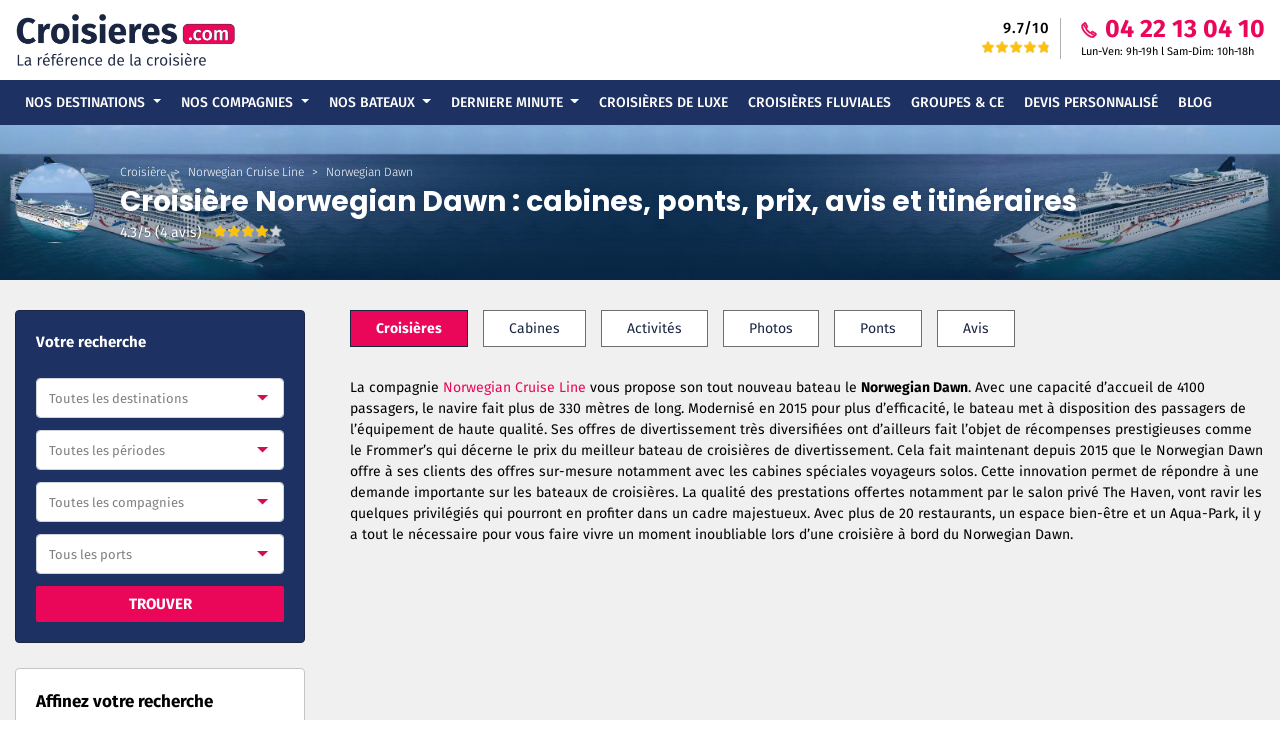

--- FILE ---
content_type: text/html; charset=UTF-8
request_url: https://www.croisieres.com/navire/norwegian-dawn
body_size: 37088
content:
<!DOCTYPE html>
<html lang="fr">

<head>
    <title>Norwegian Dawn : croisières, cabines, prix, avis et itinéraires 2026</title>
    <meta name="description" content="Norwegian Dawn (Norwegian Cruise Line) : cabines, itinéraires, activités, avis, ponts, promos et prix des croisières de ce bateau 2026 - 2027">
    <meta charset="utf-8">
    <meta name="viewport" content="width=device-width, minimum-scale=1.0, maximum-scale=1.0, user-scalable=no">
    <meta name="author" content="Croisieres.com">
    <meta property="og:locale" content="fr_FR">
    <meta property="og:type" content="website">
    <meta property="og:title" content="Norwegian Dawn : croisières, cabines, prix, avis et itinéraires 2026">
    <meta property="og:description" content="Norwegian Dawn (Norwegian Cruise Line) : cabines, itinéraires, activités, avis, ponts, promos et prix des croisières de ce bateau 2026 - 2027">
    <meta property="og:site_name" content="Croisieres">
    <meta property="og:image" content="https://www.croisieres.com/assets/img/boat/160X110/118/Norwegian-Dawn.jpg" />
            <meta property="og:url" content="https://www.croisieres.com/navire/norwegian-dawn">
        <link rel="canonical" href="https://www.croisieres.com/navire/norwegian-dawn">
        <link rel="icon" type="image/png" href="https://www.croisieres.com/assets/img/favicon.ico" />
    <link rel="stylesheet" href="https://www.croisieres.com/assets/css-v1/fira-sans.css">
<link rel="stylesheet" href="https://use.fontawesome.com/releases/v5.8.2/css/all.css" integrity="sha384-oS3vJWv+0UjzBfQzYUhtDYW+Pj2yciDJxpsK1OYPAYjqT085Qq/1cq5FLXAZQ7Ay" crossorigin="anonymous">
<link rel="stylesheet" href="https://www.croisieres.com/assets/css-v1/boat-style-v7.css">
<script src="https://www.croisieres.com/assets/js-v1/jquery.min.js"></script>
<script>
    var base_url = "https://www.croisieres.com";
    var is_mobile = 0;
</script>
    <!-- Global site tag (gtag.js) - Google Ads: 767096079 --> 
<script async src="https://www.googletagmanager.com/gtag/js?id=AW-767096079"></script> 
<script> window.dataLayer = window.dataLayer || []; function gtag(){dataLayer.push(arguments);} gtag('js', new Date()); gtag('config', 'AW-767096079'); </script> 
<!-- Google Tag Manager -->
<script>if(navigator.userAgent.indexOf("Chrome-Lighthouse") == -1) {(function(w,d,s,l,i){w[l]=w[l]||[];w[l].push({'gtm.start':new Date().getTime(),event:'gtm.js'});var f=d.getElementsByTagName(s)[0],j=d.createElement(s),dl=l!='dataLayer'?'&l='+l:'';j.async=true;j.src='https://www.googletagmanager.com/gtm.js?id='+i+dl;f.parentNode.insertBefore(j,f);})(window,document,'script','dataLayer','GTM-W6HG8MK');}</script>
<!-- End Google Tag Manager --></head>

<body>
    <header class="header">
    <div class="des-top-header d-none d-xl-block">
        <div class="container modified-container">
            <div class="row">
                <div class="col-lg-6 col-md-6">
                    <a class="navbar-brand head-logo" href="https://www.croisieres.com">
                        <img src="https://www.croisieres.com/assets/img/new-logo-2.png" class="img-fluid" alt="Logo de Croisieres.com">
                    </a>
                                    </div>
                <div class="col-lg-6 col-md-6">
                    <div class="d-flex float-right">
                        <div class="rating-div">
                            <p class="rating-txt f-15 font-500 mb-0 text-right">9.7/10</p>
                            <span class="star-rating star-12">
                                <span class="star-inner" style="width: 97%"></span>
                            </span>
                        </div>
                        <div class="contact-details">
                            <ul class="con-details-list">
                                <li class="contact-no font-700"><a itemprop="telephone" href="tel:04 22 13 04 10"><img src="https://www.croisieres.com/assets/img/head/phone-icon.svg" height="16px" width="16px" class="mr-2">04 22 13 04 10</a></li>
                                <li class="contact-dates f-11">Lun-Ven: 9h-19h l Sam-Dim: 10h-18h</li>
                            </ul>
                        </div>
                    </div>
                </div>
            </div>
        </div>
    </div>
    <nav class="navbar navbar-expand-xl main-nav font-500">
        <div class="container modified-container">
            <button class="navbar-toggler" type="button" data-toggle="collapse" data-target="#navbarSupportedContent" aria-controls="navbarSupportedContent" aria-expanded="false" aria-label="Toggle navigation" id="menu_icon">
                <span class="navbar-toggler-icon"><img src="https://www.croisieres.com/assets/img/head/hamburger-icon.svg ">
                    <p class="menu-text p-clr p-t-10 f-10">MENU</p>
                </span>
            </button>
            <button class="navbar-toggler d-none" type="button" data-toggle="collapse" data-target="#navbarSupportedContent" aria-controls="navbarSupportedContent" aria-expanded="false" aria-label="Toggle navigation" id="menu_icon2">
                <span class="navbar-toggler-icon"><img src="https://www.croisieres.com/assets/img/head/hamburger-icon.svg ">
                    <p class="menu-text p-clr p-t-10 f-10">FERMER</p>
                </span>
            </button>
            <!-- mobile-logo -->
            <a class="navbar-brand head-logo d-xl-none" href="https://www.croisieres.com"><img src="https://www.croisieres.com/assets/img/new-logo-2.png" alt="Logo de Croisieres.com" class="img-fluid"></a>
            <!-- mobile-phone -->
            <a class="d-xl-none mobile-call text-center" href="tel:04 22 13 04 10"> <img src="https://www.croisieres.com/assets/img/head/phone-icon.svg">
                <p class="menu-text p-clr">CONTACT</p>
            </a>
            <!-- desktop-nav -->
            <div class="collapse navbar-collapse main-menu">
		           <ul class="navbar-nav desktop-menu"><li class="nav-item dropdown">
				
								 <a class="nav-link down-icon" href="https://www.croisieres.com/destination" title="Toutes les destinations de croisieres" id="navbarDropdown" role="button" aria-haspopup="true" aria-expanded="false">Nos Destinations
								</a>
								
								<div class="dropdown-menu sub-menu">
									<div class="container modified-container">
										<div class="row submenu-layout w-100"><div class="col-xl-3 dropdown-block"><p class="sb-title">Top Croisières Maritimes</p><ul class="sub-list"><li><a href="https://www.croisieres.com/destination/mediterranee" title="Croisière en Méditerranée">Croisière Méditerranée</a></li><li><a href="https://www.croisieres.com/destination/iles-grecques" title="Croisière dans les Iles Grecques">Croisière Iles Grecques</a></li><li><a href="https://www.croisieres.com/destination/fjords" title="Croisière dans les Fjords de Norvège">Croisière Fjords</a></li><li><a href="https://www.croisieres.com/destination/caraibes-mexique-cuba" title="Croisière dans les mers des Caraïbes">Croisière Caraïbes</a></li><li><a href="https://www.croisieres.com/destination/moyen-orient" title="Croisière au Moyen Orient (Dubaï - Arabie-Saoudite)">Croisière Moyen Orient</a></li></ul><a class="sb-footer s-clr" href="https://www.croisieres.com/destination" title="Voir toutes les destinations de croisières">Voir toutes les destinations<i class="fas fa-arrow-right ml-2"></i></a></div><div class="col-xl-3 dropdown-block"><p class="sb-title">Autres Destinations</p><ul class="sub-list"><li><a href="https://www.croisieres.com/destination/tour-du-monde" title="Croisière au tour du monde">Croisière Tour du Monde</a></li><li><a href="https://www.croisieres.com/destination/caraibes-antilles" title="Croisière Antilles (Caraïbes)">Croisière Antilles</a></li><li><a href="https://www.croisieres.com/destination/iles-baleares" title="Croisière dans les Iles Baléares">Croisière Iles Baléares</a></li><li><a href="https://www.croisieres.com/destination/tahiti" title="Croisière à Tahiti en Polynésie Française">Croisière Tahiti (Polynésie)</a></li><li><a href="https://www.croisieres.com/destination/transatlantique" title="Croisière Transatlantique">Croisière Transatlantique</a></li></ul><a class="sb-footer s-clr" href="https://www.croisieres.com/destination" title="Voir toutes les destinations de croisières">Voir toutes les destinations<i class="fas fa-arrow-right ml-2"></i></a></div><div class="col-xl-3 dropdown-block"><p class="sb-title">Top Croisières Fluviales</p><ul class="sub-list"><li><a href="https://www.croisieres.com/destination/rhin-moselle" title="Croisière fluviale sur le Rhin">Croisière Rhin Moselle</a></li><li><a href="https://www.croisieres.com/destination/danube" title="Croisière sur le Danube">Croisière Danube</a></li><li><a href="https://www.croisieres.com/destination/volga-russie-ukraine" title="Croisière en Russie sur la Volga">Croisière Volga</a></li><li><a href="https://www.croisieres.com/destination/mekong-vietnam-cambodge" title="Croisière sur le Mékong">Croisière Mékong</a></li><li><a href="https://www.croisieres.com/destination/nil" title="Croisière sur le Nil">Croisière Nil</a></li></ul><a class="sb-footer s-clr" href="https://www.croisieres.com/fluviale" title="Voir toutes les destinations">Voir toutes croisières fluviales<i class="fas fa-arrow-right ml-2"></i></a></div><div class="col-xl-3 dropdown-block"><p class="sb-title">Top Croisières d'Expéditions </p><ul class="sub-list"><li><a href="https://www.croisieres.com/destination/antarctique" title="Croisière en Antarctique">Croisière Antarctique</a></li><li><a href="https://www.croisieres.com/destination/spitzberg" title="croisière au Spitzberg">Croisière Spitzberg</a></li><li><a href="https://www.croisieres.com/destination/cap-nord" title="croisière au Cap Nord">Croisière Cap Nord</a></li><li><a href="https://www.croisieres.com/destination/arctique" title="Croisière en Arctique">Croisière Arctique</a></li><li><a href="https://www.croisieres.com/destination/groenland" title="Croisière au Groenland">Croisière Groenland</a></li></ul><a class="sb-footer s-clr" href="https://www.croisieres.com/destination" title="Voir toutes les destinations de croisières">Voir toutes les destinations<i class="fas fa-arrow-right ml-2"></i></a></div></div></div></div></li><li class="nav-item dropdown">
				
								 <a class="nav-link down-icon" href="https://www.croisieres.com/compagnie" title="Toutes les compagnies de croisière" id="navbarDropdown" role="button" aria-haspopup="true" aria-expanded="false">Nos Compagnies
								</a>
								
								<div class="dropdown-menu sub-menu">
									<div class="container modified-container">
										<div class="row submenu-layout w-100"><div class="col-xl-3 dropdown-block"><p class="sb-title">Top Compagnies</p><ul class="sub-list"><li><a href="https://www.croisieres.com/compagnie/msc-croisieres" title="Croisière MSC Croisières">Croisière MSC</a></li><li><a href="https://www.croisieres.com/compagnie/costa-croisieres" title="Croisière Costa Croisières">Croisière Costa</a></li><li><a href="https://www.croisieres.com/compagnie/royal-caribbean-international" title="Croisière Royal Caribbean Cruises">Croisière Royal Caribbean</a></li><li><a href="https://www.croisieres.com/compagnie/ponant" title="Croisière de luxe Ponant">Croisière Ponant</a></li><li><a href="https://www.croisieres.com/compagnie/norwegian-cruise-line" title="Croisière NCL">Croisière Norwegian Cruise Line</a></li></ul><a class="sb-footer s-clr" href="https://www.croisieres.com/compagnie" title="Voir toutes les compagnies de croisières">Voir toutes nos compagnies<i class="fas fa-arrow-right ml-2"></i></a></div><div class="col-xl-3 dropdown-block"><p class="sb-title">Compagnies de croisières</p><ul class="sub-list"><li><a href="https://www.croisieres.com/compagnie/hurtigruten" title="Croisières Hurtigruten">Croisière Hurtigruten</a></li><li><a href="https://www.croisieres.com/compagnie/rivages-du-monde" title="Croisières Rivages du Monde">Croisière Rivages du Monde</a></li><li><a href="https://www.croisieres.com/compagnie/aranui" title="Croisières Aranui">Croisière Aranui</a></li><li><a href="https://www.croisieres.com/compagnie/paul-gauguin-cruises" title="Croisière Paul Gauguin Cruises">Croisière Paul Gauguin</a></li><li><a href="https://www.croisieres.com/compagnie/celebrity-cruises" title="Croisières Celebrity Cruises">Croisière Celebrity Cruises</a></li></ul><a class="sb-footer s-clr" href="https://www.croisieres.com/compagnie" title="Voir toutes les compagnies de croisières">Voir toutes nos compagnies<i class="fas fa-arrow-right ml-2"></i></a></div><div class="col-xl-3 dropdown-block"><p class="sb-title">Compagnies de croisières</p><ul class="sub-list"><li><a href="https://www.croisieres.com/compagnie/croisieurope" title="Croisières CroisiEurope">Croisière CroisiEurope</a></li><li><a href="https://www.croisieres.com/compagnie/holland-america-line" title="Croisières Holland America">Croisière Holland America</a></li><li><a href="https://www.croisieres.com/compagnie/cunard" title="Croisières Cunard">Croisière Cunard</a></li><li><a href="https://www.croisieres.com/compagnie/princess-cruises" title="Croisières Princess Cruises">Croisière Princess Cruises</a></li><li><a href="https://www.croisieres.com/compagnie/oceania-cruises" title="Croisières Oceania Cruises">Croisière Oceania Cruises</a></li></ul><a class="sb-footer s-clr" href="https://www.croisieres.com/compagnie" title="Voir toutes les compagnies de croisières">Voir toutes nos compagnies<i class="fas fa-arrow-right ml-2"></i></a></div><div class="col-xl-3 dropdown-block"><p class="sb-title">Compagnies de croisières</p><ul class="sub-list"><li><a href="https://www.croisieres.com/compagnie/celestyal-cruises" title="Croisière Celestyal Cruises">Croisière Celestyal</a></li><li><a href="https://www.croisieres.com/compagnie/star-clippers" title="Croisières Star Clippers">Croisière Star Clippers</a></li><li><a href="https://www.croisieres.com/compagnie/regent-seven-seas" title="Croisière Regent Seven Seas Cruises">Croisière Regent</a></li><li><a href="https://www.croisieres.com/compagnie/seabourn-cruise-line" title="Croisière Seabourn Cruise Line">Croisière Seabourn</a></li><li><a href="https://www.croisieres.com/compagnie/variety-cruises" title="Croisières Variety Cruises">Croisière Variety Cruises</a></li></ul><a class="sb-footer s-clr" href="https://www.croisieres.com/compagnie" title="Voir toutes nos compagnies de croisières">Voir toutes nos compagnies<i class="fas fa-arrow-right ml-2"></i></a></div></div></div></div></li><li class="nav-item dropdown">
				
								 <a class="nav-link down-icon" href="https://www.croisieres.com/navire" title="Tous nos bateaux de croisière" id="navbarDropdown" role="button" aria-haspopup="true" aria-expanded="false">Nos Bateaux
								</a>
								
								<div class="dropdown-menu sub-menu">
									<div class="container modified-container">
										<div class="row submenu-layout w-100"><div class="col-xl-3 dropdown-block"><p class="sb-title">Nouveaux Navires</p><ul class="sub-list"><li><a href="https://www.croisieres.com/navire/msc-seashore" title="Bateau de croisière MSC Seashore">Croisière MSC Seashore</a></li><li><a href="https://www.croisieres.com/navire/msc-world-europa" title="Croisières MSC World Europa">Croisière MSC World Europa</a></li><li><a href="https://www.croisieres.com/navire/costa-firenze" title="Bateau de croisière Costa Firenze">Croisière Costa Firenze</a></li><li><a href="https://www.croisieres.com/navire/wonder-of-the-seas" title="Bateau de croisière Wonder Of The Seas">Croisière Wonder Of The Seas</a></li><li><a href="https://www.croisieres.com/navire/costa-toscana" title="Bateau de croisière Costa Toscana">Croisière Costa Toscana</a></li></ul><a class="sb-footer s-clr" href="https://www.croisieres.com/navire" title="Voir tous nos bateaux de croisières">Voir tous nos bateaux<i class="fas fa-arrow-right ml-2"></i></a></div><div class="col-xl-3 dropdown-block"><p class="sb-title">Nouveaux Navires</p><ul class="sub-list"><li><span class="mn-link cursor-pointer urlconvertion font-400 f-14 p-clr" data-variables = "aHR0cHM6Ly93d3cuY3JvaXNpZXJlcy5jb20vbGlzdGUtY3JvaXNpZXJlcy9kLTAvbW9pcy0wL3BvcnQtMC9jb21wLTAvYi01MjcvcGF5cy0wL3Jlc3VsdGF0cy5odG1s">Croisière Norwegian Prima</span></li><li><span class="mn-link cursor-pointer urlconvertion font-400 f-14 p-clr" data-variables = "aHR0cHM6Ly93d3cuY3JvaXNpZXJlcy5jb20vbGlzdGUtY3JvaXNpZXJlcy9kLTAvbW9pcy0wL3BvcnQtMC9jb21wLTAvYi01MjEvcGF5cy0wL3Jlc3VsdGF0cy5odG1s">Croisière Celebrity Beyond</span></li><li><a href="https://www.croisieres.com/navire/icebreaker" title="Bateau de croisière Commandant Charcot">Croisière Commandant Charcot</a></li><li><span class="mn-link cursor-pointer urlconvertion font-400 f-14 p-clr" data-variables = "aHR0cHM6Ly93d3cuY3JvaXNpZXJlcy5jb20vbGlzdGUtY3JvaXNpZXJlcy9kLTAvbW9pcy0wL3BvcnQtMC9jb21wLTAvYi00MjUvcGF5cy0wL3Jlc3VsdGF0cy5odG1s">Croisière MS Fridtjof Nansen</span></li><li><span class="mn-link cursor-pointer urlconvertion font-400 f-14 p-clr" data-variables = "aHR0cHM6Ly93d3cuY3JvaXNpZXJlcy5jb20vbGlzdGUtY3JvaXNpZXJlcy9kLTAvbW9pcy0wL3BvcnQtMC9jb21wLTAvYi01MDMvcGF5cy0wL3Jlc3VsdGF0cy5odG1s">Croisière Odyssey of the Seas</span></li></ul><a class="sb-footer s-clr" href="https://www.croisieres.com/navire" title="Voir tous nos bateaux de croisières">Voir tous nos bateaux<i class="fas fa-arrow-right ml-2"></i></a></div><div class="col-xl-3 dropdown-block"><p class="sb-title">Les Classiques</p><ul class="sub-list"><li><a href="https://www.croisieres.com/navire/msc-grandiosa" title="Bateau de croisière MSC Grandiosa">Croisière MSC Grandiosa</a></li><li><a href="https://www.croisieres.com/navire/costa-smeralda" title="Bateau de croisière Costa Smeralda">Croisière Costa Smeralda</a></li><li><a href="https://www.croisieres.com/navire/msc-seaview" title="Bateau de croisière MSC Seaview">Croisière MSC Seaview</a></li><li><a href="https://www.croisieres.com/navire/vision-of-the-seas" title="Bateau de croisière Vision Of The Seas">Croisière Vision Of The Seas</a></li><li><a href="https://www.croisieres.com/navire/norwegian-epic" title="Bateau de croisière Norwegian Epic">Croisière Norwegian Epic</a></li></ul><a class="sb-footer s-clr" href="https://www.croisieres.com/navire" title="Voir tous nos bateaux">Voir tous nos bateaux de croisières<i class="fas fa-arrow-right ml-2"></i></a></div><div class="col-xl-3 dropdown-block"><p class="sb-title">Les Classiques</p><ul class="sub-list"><li><a href="https://www.croisieres.com/navire/le-lyrial" title="Bateau de croisière Le Lyrial">Croisière Le Lyrial</a></li><li><a href="https://www.croisieres.com/navire/msc-fantasia" title="Bateau de croisière MSC Fantasia">Croisière MSC Fantasia</a></li><li><a href="https://www.croisieres.com/navire/msc-armonia" title="Bateau de croisière Armonia">Croisière Armonia</a></li><li><a href="https://www.croisieres.com/navire/costa-luminosa" title="Bateau de croisière Costa Luminosa">Croisière Costa Luminosa</a></li><li><a href="https://www.croisieres.com/navire/celebrity-edge" title="Bateau de croisière Celebrity Edge">Croisière Celebrity Edge</a></li></ul><a class="sb-footer s-clr" href="https://www.croisieres.com/navire" title="Voir tous nos bateaux">Voir tous nos bateaux de croisières<i class="fas fa-arrow-right ml-2"></i></a></div></div></div></div></li><li class="nav-item dropdown">
				
								 <a class="nav-link down-icon" href="https://www.croisieres.com/derniere-minute" title="DERNIERE MINUTE" id="navbarDropdown" role="button" aria-haspopup="true" aria-expanded="false">DERNIERE MINUTE
								</a>
								
								<div class="dropdown-menu sub-menu">
									<div class="container modified-container">
										<div class="row submenu-layout w-100"><div class="col-xl-3 dropdown-block"><p class="sb-title">Compagnies en Janvier 2026</p><ul class="sub-list"><li><a href="https://www.croisieres.com/compagnie/msc-croisieres/janvier/2026" title="Croisière MSC en Janvier 2026">Croisière MSC Janvier 2026</a></li><li><a href="https://www.croisieres.com/compagnie/costa-croisieres/janvier/2026" title="Croisière Costa en Janvier 2026">Croisière Costa Janvier 2026</a></li><li><a href="https://www.croisieres.com/compagnie/royal-caribbean-international/janvier/2026" title="Croisière Royal Caribbean en Janvier 2026">Croisière Royal Caribbean Janvier 2026</a></li><li><a href="https://www.croisieres.com/compagnie/ponant/janvier/2026" title="Croisière Ponant en Janvier 2026">Croisière Ponant Janvier 2026</a></li><li><a href="https://www.croisieres.com/compagnie/norwegian-cruise-line/janvier/2026" title="Croisière NCL en Janvier 2026">Croisière NCL Janvier 2026</a></li></ul><a class="sb-footer s-clr" href="https://www.croisieres.com/derniere-minute" title="Voir toutes les Croisières de Dernière Minute">Croisières Dernière Minute<i class="fas fa-arrow-right ml-2"></i></a></div><div class="col-xl-3 dropdown-block"><p class="sb-title">Destinations en Janvier 2026</p><ul class="sub-list"><li><a href="https://www.croisieres.com/destination/mediterranee/janvier/2026" title="Croisière Méditerranée en Janvier 2026">Croisière Méditerranée Janvier 2026</a></li><li><a href="https://www.croisieres.com/destination/iles-grecques/janvier/2026" title="Croisière Iles Grecques en Janvier 2026">Croisière Iles Grecques Janvier 2026</a></li><li><a href="https://www.croisieres.com/destination/fjords/janvier/2026" title="Croisière Fjords en Janvier 2026">Croisière Fjords Janvier 2026</a></li><li><a href="https://www.croisieres.com/destination/caraibes-mexique-cuba/janvier/2026" title="Croisière Caraïbes en Janvier 2026">Croisière Caraïbes Janvier 2026</a></li><li><a href="https://www.croisieres.com/destination/moyen-orient/janvier/2026" title="Croisière Moyen Orient en Janvier 2026">Croisière Moyen Orient Janvier 2026</a></li></ul><a class="sb-footer s-clr" href="https://www.croisieres.com/derniere-minute" title="Voir toutes les Croisières de Dernière Minute">Croisières Dernière Minute<i class="fas fa-arrow-right ml-2"></i></a></div><div class="col-xl-3 dropdown-block"><p class="sb-title">Compagnies en Février 2026</p><ul class="sub-list"><li><a href="https://www.croisieres.com/compagnie/msc-croisieres/fevrier/2026" title="Croisière MSC en Février 2026">Croisière MSC Février 2026</a></li><li><a href="https://www.croisieres.com/compagnie/costa-croisieres/fevrier/2026" title="Croisière Costa en Février 2026">Croisière Costa Février 2026</a></li><li><a href="https://www.croisieres.com/compagnie/royal-caribbean-international/fevrier/2026" title="Croisière Royal Caribbean en Février 2026">Croisière Royal Caribbean Février 2026</a></li><li><a href="https://www.croisieres.com/compagnie/ponant/fevrier/2026" title="Croisière Ponant en Février 2026">Croisière Ponant Février 2026</a></li><li><a href="https://www.croisieres.com/compagnie/norwegian-cruise-line/fevrier/2026" title="Croisière NCL en Février 2026">Croisière NCL Février 2026</a></li></ul><a class="sb-footer s-clr" href="https://www.croisieres.com/derniere-minute" title="Voir toutes les Croisières de Dernière Minute">Croisières Dernière Minute<i class="fas fa-arrow-right ml-2"></i></a></div><div class="col-xl-3 dropdown-block"><p class="sb-title">Destinations en Février 2026</p><ul class="sub-list"><li><a href="https://www.croisieres.com/destination/mediterranee/fevrier/2026" title="Croisière Méditerranée en Février 2026">Croisière Méditerranée Février 2026</a></li><li><a href="https://www.croisieres.com/destination/iles-grecques/fevrier/2026" title="Croisière Iles Grecques en Février 2026">Croisière Iles Grecques Février 2026</a></li><li><a href="https://www.croisieres.com/destination/fjords/fevrier/2026" title="Croisière Fjords en Février 2026">Croisière Fjords Février 2026</a></li><li><a href="https://www.croisieres.com/destination/caraibes-mexique-cuba/fevrier/2026" title="Croisière Caraïbes en Février 2026">Croisière Caraïbes Février 2026</a></li><li><a href="https://www.croisieres.com/destination/moyen-orient/fevrier/2026" title="Croisière Moyen Orient en Février 2026">Croisière Moyen Orient Février 2026</a></li></ul><a class="sb-footer s-clr" href="https://www.croisieres.com/derniere-minute" title="Voir toutes les Croisières de Dernière Minute">Croisières Dernière Minute<i class="fas fa-arrow-right ml-2"></i></a></div></div></div></div></li> <li class="nav-item">
							<a class="nav-link" href="https://www.croisieres.com/luxe" title="Nos croisières de luxe">Croisières de Luxe</a>
							</li> <li class="nav-item">
							<a class="nav-link" href="https://www.croisieres.com/fluviale" title="Liste des croisières fluviales">Croisières Fluviales</a>
							</li> <li class="nav-item">
							<a class="nav-link" href="https://www.croisieres.com/groupe" title="Croisières dédiées aux Groupe et CE">Groupes & CE</a>
							</li> <li class="nav-item">
							<a class="nav-link" href="https://www.croisieres.com/comparateur" title="Devis personnalisé">Devis personnalisé</a>
							</li> <li class="nav-item">
							<a class="nav-link" href="https://www.croisieres.com/blog/" title="Le Blog des croisiéristes">Blog</a>
							</li></ul></div>            <!-- Mobile-nav -->
            <div class="mobile-nav main-menu fade d-none" id="mob_menu_open">
		            <ul class="navbar-nav mobile-menu"><li class="nav-item dropdown menu-list">
								<a class="nav-link dropdown-toggle mob-nav-link" href="Javascript:void(0)" title="Toutes les destinations de croisieres">
								Nos Destinations<span class="d-xl-none arrow-right"><img src="https://www.croisieres.com/assets/img/mobile-head/union.png"></span>
								</a>
								<div class="fade sub-menu mob-sub-menu d-none">
									<div class="submenu-layout w-100">
										<div class="close-submenu clearfix">
										<button type="button" class="close"><span class="arrow-left"><i class="fa fa-angle-left"></i></span>
										Nos Destinations</button>
									</div><div class="dropdown-block"><p class="sb-title">Top Croisières Maritimes</p><ul class="sub-list"><li><a href="https://www.croisieres.com/destination/mediterranee" title="Croisière en Méditerranée">Croisière Méditerranée</a></li><li><a href="https://www.croisieres.com/destination/iles-grecques" title="Croisière dans les Iles Grecques">Croisière Iles Grecques</a></li><li><a href="https://www.croisieres.com/destination/fjords" title="Croisière dans les Fjords de Norvège">Croisière Fjords</a></li><li><a href="https://www.croisieres.com/destination/caraibes-mexique-cuba" title="Croisière dans les mers des Caraïbes">Croisière Caraïbes</a></li><li><a href="https://www.croisieres.com/destination/moyen-orient" title="Croisière au Moyen Orient (Dubaï - Arabie-Saoudite)">Croisière Moyen Orient</a></li></ul><a class="sb-footer s-clr" href="https://www.croisieres.com/destination" title="Voir toutes les destinations de croisières">Voir toutes les destinations<i class="fas fa-arrow-right ml-2"></i></a></div><div class="dropdown-block"><p class="sb-title">Autres Destinations</p><ul class="sub-list"><li><a href="https://www.croisieres.com/destination/tour-du-monde" title="Croisière au tour du monde">Croisière Tour du Monde</a></li><li><a href="https://www.croisieres.com/destination/caraibes-antilles" title="Croisière Antilles (Caraïbes)">Croisière Antilles</a></li><li><a href="https://www.croisieres.com/destination/iles-baleares" title="Croisière dans les Iles Baléares">Croisière Iles Baléares</a></li><li><a href="https://www.croisieres.com/destination/tahiti" title="Croisière à Tahiti en Polynésie Française">Croisière Tahiti (Polynésie)</a></li><li><a href="https://www.croisieres.com/destination/transatlantique" title="Croisière Transatlantique">Croisière Transatlantique</a></li></ul><a class="sb-footer s-clr" href="https://www.croisieres.com/destination" title="Voir toutes les destinations de croisières">Voir toutes les destinations<i class="fas fa-arrow-right ml-2"></i></a></div><div class="dropdown-block"><p class="sb-title">Top Croisières Fluviales</p><ul class="sub-list"><li><a href="https://www.croisieres.com/destination/rhin-moselle" title="Croisière fluviale sur le Rhin">Croisière Rhin Moselle</a></li><li><a href="https://www.croisieres.com/destination/danube" title="Croisière sur le Danube">Croisière Danube</a></li><li><a href="https://www.croisieres.com/destination/volga-russie-ukraine" title="Croisière en Russie sur la Volga">Croisière Volga</a></li><li><a href="https://www.croisieres.com/destination/mekong-vietnam-cambodge" title="Croisière sur le Mékong">Croisière Mékong</a></li><li><a href="https://www.croisieres.com/destination/nil" title="Croisière sur le Nil">Croisière Nil</a></li></ul><a class="sb-footer s-clr" href="https://www.croisieres.com/fluviale" title="Voir toutes les destinations">Voir toutes croisières fluviales<i class="fas fa-arrow-right ml-2"></i></a></div><div class="dropdown-block"><p class="sb-title">Top Croisières d'Expéditions </p><ul class="sub-list"><li><a href="https://www.croisieres.com/destination/antarctique" title="Croisière en Antarctique">Croisière Antarctique</a></li><li><a href="https://www.croisieres.com/destination/spitzberg" title="croisière au Spitzberg">Croisière Spitzberg</a></li><li><a href="https://www.croisieres.com/destination/cap-nord" title="croisière au Cap Nord">Croisière Cap Nord</a></li><li><a href="https://www.croisieres.com/destination/arctique" title="Croisière en Arctique">Croisière Arctique</a></li><li><a href="https://www.croisieres.com/destination/groenland" title="Croisière au Groenland">Croisière Groenland</a></li></ul><a class="sb-footer s-clr" href="https://www.croisieres.com/destination" title="Voir toutes les destinations de croisières">Voir toutes les destinations<i class="fas fa-arrow-right ml-2"></i></a></div></div></div></li><li class="nav-item dropdown menu-list">
								<a class="nav-link dropdown-toggle mob-nav-link" href="Javascript:void(0)" title="Toutes les compagnies de croisière">
								Nos Compagnies<span class="d-xl-none arrow-right"><img src="https://www.croisieres.com/assets/img/mobile-head/union.png"></span>
								</a>
								<div class="fade sub-menu mob-sub-menu d-none">
									<div class="submenu-layout w-100">
										<div class="close-submenu clearfix">
										<button type="button" class="close"><span class="arrow-left"><i class="fa fa-angle-left"></i></span>
										Nos Compagnies</button>
									</div><div class="dropdown-block"><p class="sb-title">Top Compagnies</p><ul class="sub-list"><li><a href="https://www.croisieres.com/compagnie/msc-croisieres" title="Croisière MSC Croisières">Croisière MSC</a></li><li><a href="https://www.croisieres.com/compagnie/costa-croisieres" title="Croisière Costa Croisières">Croisière Costa</a></li><li><a href="https://www.croisieres.com/compagnie/royal-caribbean-international" title="Croisière Royal Caribbean Cruises">Croisière Royal Caribbean</a></li><li><a href="https://www.croisieres.com/compagnie/ponant" title="Croisière de luxe Ponant">Croisière Ponant</a></li><li><a href="https://www.croisieres.com/compagnie/norwegian-cruise-line" title="Croisière NCL">Croisière Norwegian Cruise Line</a></li></ul><a class="sb-footer s-clr" href="https://www.croisieres.com/compagnie" title="Voir toutes les compagnies de croisières">Voir toutes nos compagnies<i class="fas fa-arrow-right ml-2"></i></a></div><div class="dropdown-block"><p class="sb-title">Compagnies de croisières</p><ul class="sub-list"><li><a href="https://www.croisieres.com/compagnie/hurtigruten" title="Croisières Hurtigruten">Croisière Hurtigruten</a></li><li><a href="https://www.croisieres.com/compagnie/rivages-du-monde" title="Croisières Rivages du Monde">Croisière Rivages du Monde</a></li><li><a href="https://www.croisieres.com/compagnie/aranui" title="Croisières Aranui">Croisière Aranui</a></li><li><a href="https://www.croisieres.com/compagnie/paul-gauguin-cruises" title="Croisière Paul Gauguin Cruises">Croisière Paul Gauguin</a></li><li><a href="https://www.croisieres.com/compagnie/celebrity-cruises" title="Croisières Celebrity Cruises">Croisière Celebrity Cruises</a></li></ul><a class="sb-footer s-clr" href="https://www.croisieres.com/compagnie" title="Voir toutes les compagnies de croisières">Voir toutes nos compagnies<i class="fas fa-arrow-right ml-2"></i></a></div><div class="dropdown-block"><p class="sb-title">Compagnies de croisières</p><ul class="sub-list"><li><a href="https://www.croisieres.com/compagnie/croisieurope" title="Croisières CroisiEurope">Croisière CroisiEurope</a></li><li><a href="https://www.croisieres.com/compagnie/holland-america-line" title="Croisières Holland America">Croisière Holland America</a></li><li><a href="https://www.croisieres.com/compagnie/cunard" title="Croisières Cunard">Croisière Cunard</a></li><li><a href="https://www.croisieres.com/compagnie/princess-cruises" title="Croisières Princess Cruises">Croisière Princess Cruises</a></li><li><a href="https://www.croisieres.com/compagnie/oceania-cruises" title="Croisières Oceania Cruises">Croisière Oceania Cruises</a></li></ul><a class="sb-footer s-clr" href="https://www.croisieres.com/compagnie" title="Voir toutes les compagnies de croisières">Voir toutes nos compagnies<i class="fas fa-arrow-right ml-2"></i></a></div><div class="dropdown-block"><p class="sb-title">Compagnies de croisières</p><ul class="sub-list"><li><a href="https://www.croisieres.com/compagnie/celestyal-cruises" title="Croisière Celestyal Cruises">Croisière Celestyal</a></li><li><a href="https://www.croisieres.com/compagnie/star-clippers" title="Croisières Star Clippers">Croisière Star Clippers</a></li><li><a href="https://www.croisieres.com/compagnie/regent-seven-seas" title="Croisière Regent Seven Seas Cruises">Croisière Regent</a></li><li><a href="https://www.croisieres.com/compagnie/seabourn-cruise-line" title="Croisière Seabourn Cruise Line">Croisière Seabourn</a></li><li><a href="https://www.croisieres.com/compagnie/variety-cruises" title="Croisières Variety Cruises">Croisière Variety Cruises</a></li></ul><a class="sb-footer s-clr" href="https://www.croisieres.com/compagnie" title="Voir toutes nos compagnies de croisières">Voir toutes nos compagnies<i class="fas fa-arrow-right ml-2"></i></a></div></div></div></li><li class="nav-item dropdown menu-list">
								<a class="nav-link dropdown-toggle mob-nav-link" href="Javascript:void(0)" title="Tous nos bateaux de croisière">
								Nos Bateaux<span class="d-xl-none arrow-right"><img src="https://www.croisieres.com/assets/img/mobile-head/union.png"></span>
								</a>
								<div class="fade sub-menu mob-sub-menu d-none">
									<div class="submenu-layout w-100">
										<div class="close-submenu clearfix">
										<button type="button" class="close"><span class="arrow-left"><i class="fa fa-angle-left"></i></span>
										Nos Bateaux</button>
									</div><div class="dropdown-block"><p class="sb-title">Nouveaux Navires</p><ul class="sub-list"><li><a href="https://www.croisieres.com/navire/msc-seashore" title="Bateau de croisière MSC Seashore">Croisière MSC Seashore</a></li><li><a href="https://www.croisieres.com/navire/msc-world-europa" title="Croisières MSC World Europa">Croisière MSC World Europa</a></li><li><a href="https://www.croisieres.com/navire/costa-firenze" title="Bateau de croisière Costa Firenze">Croisière Costa Firenze</a></li><li><a href="https://www.croisieres.com/navire/wonder-of-the-seas" title="Bateau de croisière Wonder Of The Seas">Croisière Wonder Of The Seas</a></li><li><a href="https://www.croisieres.com/navire/costa-toscana" title="Bateau de croisière Costa Toscana">Croisière Costa Toscana</a></li></ul><a class="sb-footer s-clr" href="https://www.croisieres.com/navire" title="Voir tous nos bateaux de croisières">Voir tous nos bateaux<i class="fas fa-arrow-right ml-2"></i></a></div><div class="dropdown-block"><p class="sb-title">Nouveaux Navires</p><ul class="sub-list"><li><span class="mn-link cursor-pointer mb-0 urlconvertion font-400 f-14 p-clr" data-variables = "aHR0cHM6Ly93d3cuY3JvaXNpZXJlcy5jb20vbGlzdGUtY3JvaXNpZXJlcy9kLTAvbW9pcy0wL3BvcnQtMC9jb21wLTAvYi01MjcvcGF5cy0wL3Jlc3VsdGF0cy5odG1s">Croisière Norwegian Prima</span></li><li><span class="mn-link cursor-pointer mb-0 urlconvertion font-400 f-14 p-clr" data-variables = "aHR0cHM6Ly93d3cuY3JvaXNpZXJlcy5jb20vbGlzdGUtY3JvaXNpZXJlcy9kLTAvbW9pcy0wL3BvcnQtMC9jb21wLTAvYi01MjEvcGF5cy0wL3Jlc3VsdGF0cy5odG1s">Croisière Celebrity Beyond</span></li><li><a href="https://www.croisieres.com/navire/icebreaker" title="Bateau de croisière Commandant Charcot">Croisière Commandant Charcot</a></li><li><span class="mn-link cursor-pointer mb-0 urlconvertion font-400 f-14 p-clr" data-variables = "aHR0cHM6Ly93d3cuY3JvaXNpZXJlcy5jb20vbGlzdGUtY3JvaXNpZXJlcy9kLTAvbW9pcy0wL3BvcnQtMC9jb21wLTAvYi00MjUvcGF5cy0wL3Jlc3VsdGF0cy5odG1s">Croisière MS Fridtjof Nansen</span></li><li><span class="mn-link cursor-pointer mb-0 urlconvertion font-400 f-14 p-clr" data-variables = "aHR0cHM6Ly93d3cuY3JvaXNpZXJlcy5jb20vbGlzdGUtY3JvaXNpZXJlcy9kLTAvbW9pcy0wL3BvcnQtMC9jb21wLTAvYi01MDMvcGF5cy0wL3Jlc3VsdGF0cy5odG1s">Croisière Odyssey of the Seas</span></li></ul><a class="sb-footer s-clr" href="https://www.croisieres.com/navire" title="Voir tous nos bateaux de croisières">Voir tous nos bateaux<i class="fas fa-arrow-right ml-2"></i></a></div><div class="dropdown-block"><p class="sb-title">Les Classiques</p><ul class="sub-list"><li><a href="https://www.croisieres.com/navire/msc-grandiosa" title="Bateau de croisière MSC Grandiosa">Croisière MSC Grandiosa</a></li><li><a href="https://www.croisieres.com/navire/costa-smeralda" title="Bateau de croisière Costa Smeralda">Croisière Costa Smeralda</a></li><li><a href="https://www.croisieres.com/navire/msc-seaview" title="Bateau de croisière MSC Seaview">Croisière MSC Seaview</a></li><li><a href="https://www.croisieres.com/navire/vision-of-the-seas" title="Bateau de croisière Vision Of The Seas">Croisière Vision Of The Seas</a></li><li><a href="https://www.croisieres.com/navire/norwegian-epic" title="Bateau de croisière Norwegian Epic">Croisière Norwegian Epic</a></li></ul><a class="sb-footer s-clr" href="https://www.croisieres.com/navire" title="Voir tous nos bateaux">Voir tous nos bateaux de croisières<i class="fas fa-arrow-right ml-2"></i></a></div><div class="dropdown-block"><p class="sb-title">Les Classiques</p><ul class="sub-list"><li><a href="https://www.croisieres.com/navire/le-lyrial" title="Bateau de croisière Le Lyrial">Croisière Le Lyrial</a></li><li><a href="https://www.croisieres.com/navire/msc-fantasia" title="Bateau de croisière MSC Fantasia">Croisière MSC Fantasia</a></li><li><a href="https://www.croisieres.com/navire/msc-armonia" title="Bateau de croisière Armonia">Croisière Armonia</a></li><li><a href="https://www.croisieres.com/navire/costa-luminosa" title="Bateau de croisière Costa Luminosa">Croisière Costa Luminosa</a></li><li><a href="https://www.croisieres.com/navire/celebrity-edge" title="Bateau de croisière Celebrity Edge">Croisière Celebrity Edge</a></li></ul><a class="sb-footer s-clr" href="https://www.croisieres.com/navire" title="Voir tous nos bateaux">Voir tous nos bateaux de croisières<i class="fas fa-arrow-right ml-2"></i></a></div></div></div></li><li class="nav-item dropdown menu-list">
								<a class="nav-link dropdown-toggle mob-nav-link" href="Javascript:void(0)" title="DERNIERE MINUTE">
								DERNIERE MINUTE<span class="d-xl-none arrow-right"><img src="https://www.croisieres.com/assets/img/mobile-head/union.png"></span>
								</a>
								<div class="fade sub-menu mob-sub-menu d-none">
									<div class="submenu-layout w-100">
										<div class="close-submenu clearfix">
										<button type="button" class="close"><span class="arrow-left"><i class="fa fa-angle-left"></i></span>
										DERNIERE MINUTE</button>
									</div><div class="dropdown-block"><p class="sb-title">Compagnies en Janvier 2026</p><ul class="sub-list"><li><a href="https://www.croisieres.com/compagnie/msc-croisieres/janvier/2026" title="Croisière MSC en Janvier 2026">Croisière MSC Janvier 2026</a></li><li><a href="https://www.croisieres.com/compagnie/costa-croisieres/janvier/2026" title="Croisière Costa en Janvier 2026">Croisière Costa Janvier 2026</a></li><li><a href="https://www.croisieres.com/compagnie/royal-caribbean-international/janvier/2026" title="Croisière Royal Caribbean en Janvier 2026">Croisière Royal Caribbean Janvier 2026</a></li><li><a href="https://www.croisieres.com/compagnie/ponant/janvier/2026" title="Croisière Ponant en Janvier 2026">Croisière Ponant Janvier 2026</a></li><li><a href="https://www.croisieres.com/compagnie/norwegian-cruise-line/janvier/2026" title="Croisière NCL en Janvier 2026">Croisière NCL Janvier 2026</a></li></ul><a class="sb-footer s-clr" href="https://www.croisieres.com/derniere-minute" title="Voir toutes les Croisières de Dernière Minute">Croisières Dernière Minute<i class="fas fa-arrow-right ml-2"></i></a></div><div class="dropdown-block"><p class="sb-title">Destinations en Janvier 2026</p><ul class="sub-list"><li><a href="https://www.croisieres.com/destination/mediterranee/janvier/2026" title="Croisière Méditerranée en Janvier 2026">Croisière Méditerranée Janvier 2026</a></li><li><a href="https://www.croisieres.com/destination/iles-grecques/janvier/2026" title="Croisière Iles Grecques en Janvier 2026">Croisière Iles Grecques Janvier 2026</a></li><li><a href="https://www.croisieres.com/destination/fjords/janvier/2026" title="Croisière Fjords en Janvier 2026">Croisière Fjords Janvier 2026</a></li><li><a href="https://www.croisieres.com/destination/caraibes-mexique-cuba/janvier/2026" title="Croisière Caraïbes en Janvier 2026">Croisière Caraïbes Janvier 2026</a></li><li><a href="https://www.croisieres.com/destination/moyen-orient/janvier/2026" title="Croisière Moyen Orient en Janvier 2026">Croisière Moyen Orient Janvier 2026</a></li></ul><a class="sb-footer s-clr" href="https://www.croisieres.com/derniere-minute" title="Voir toutes les Croisières de Dernière Minute">Croisières Dernière Minute<i class="fas fa-arrow-right ml-2"></i></a></div><div class="dropdown-block"><p class="sb-title">Compagnies en Février 2026</p><ul class="sub-list"><li><a href="https://www.croisieres.com/compagnie/msc-croisieres/fevrier/2026" title="Croisière MSC en Février 2026">Croisière MSC Février 2026</a></li><li><a href="https://www.croisieres.com/compagnie/costa-croisieres/fevrier/2026" title="Croisière Costa en Février 2026">Croisière Costa Février 2026</a></li><li><a href="https://www.croisieres.com/compagnie/royal-caribbean-international/fevrier/2026" title="Croisière Royal Caribbean en Février 2026">Croisière Royal Caribbean Février 2026</a></li><li><a href="https://www.croisieres.com/compagnie/ponant/fevrier/2026" title="Croisière Ponant en Février 2026">Croisière Ponant Février 2026</a></li><li><a href="https://www.croisieres.com/compagnie/norwegian-cruise-line/fevrier/2026" title="Croisière NCL en Février 2026">Croisière NCL Février 2026</a></li></ul><a class="sb-footer s-clr" href="https://www.croisieres.com/derniere-minute" title="Voir toutes les Croisières de Dernière Minute">Croisières Dernière Minute<i class="fas fa-arrow-right ml-2"></i></a></div><div class="dropdown-block"><p class="sb-title">Destinations en Février 2026</p><ul class="sub-list"><li><a href="https://www.croisieres.com/destination/mediterranee/fevrier/2026" title="Croisière Méditerranée en Février 2026">Croisière Méditerranée Février 2026</a></li><li><a href="https://www.croisieres.com/destination/iles-grecques/fevrier/2026" title="Croisière Iles Grecques en Février 2026">Croisière Iles Grecques Février 2026</a></li><li><a href="https://www.croisieres.com/destination/fjords/fevrier/2026" title="Croisière Fjords en Février 2026">Croisière Fjords Février 2026</a></li><li><a href="https://www.croisieres.com/destination/caraibes-mexique-cuba/fevrier/2026" title="Croisière Caraïbes en Février 2026">Croisière Caraïbes Février 2026</a></li><li><a href="https://www.croisieres.com/destination/moyen-orient/fevrier/2026" title="Croisière Moyen Orient en Février 2026">Croisière Moyen Orient Février 2026</a></li></ul><a class="sb-footer s-clr" href="https://www.croisieres.com/derniere-minute" title="Voir toutes les Croisières de Dernière Minute">Croisières Dernière Minute<i class="fas fa-arrow-right ml-2"></i></a></div></div></div></li> <li class="nav-item menu-list">
								<a class="nav-link mob-nav-link" href="https://www.croisieres.com/luxe" title="Nos croisières de luxe">
								Croisières de Luxe
								</a>
							</li> <li class="nav-item menu-list">
								<a class="nav-link mob-nav-link" href="https://www.croisieres.com/fluviale" title="Liste des croisières fluviales">
								Croisières Fluviales
								</a>
							</li> <li class="nav-item menu-list">
								<a class="nav-link mob-nav-link" href="https://www.croisieres.com/groupe" title="Croisières dédiées aux Groupe et CE">
								Groupes & CE
								</a>
							</li> <li class="nav-item menu-list">
								<a class="nav-link mob-nav-link" href="https://www.croisieres.com/comparateur" title="Devis personnalisé">
								Devis personnalisé
								</a>
							</li> <li class="nav-item menu-list">
								<a class="nav-link mob-nav-link" href="https://www.croisieres.com/blog/" title="Le Blog des croisiéristes">
								Blog
								</a>
							</li></ul></div>        </div>
    </nav>
</header>    <div class="body-wrapper">
                <section class="other-banner bg-img position-relative" style="background-image: url(https://www.croisieres.com/assets/img/boat/cover/dawn.jpg);">
            <div class="other-banner-gradient"></div>
            <div class="container modified-container">
                <div class="banner-container-comp position-relative">
                    <div class="other-banner-content w-clr clearfix">
                        <div class="c-ban-logo d-none d-lg-block">
                            <div class="c-header-logo rounded-circle bg-img" style="background-image: url(https://www.croisieres.com/assets/img/boat/160X110/118/Norwegian-Dawn.jpg);">
                            </div>
                        </div>
                        <div class="c-ban-title">
                            <div class="comp-page-breadcrumb font-300">
                                <ol class="breadcrumb p-0 my-1 f-12">
                                    <li class="breadcrumb-item"><a href="https://www.croisieres.com">Croisière</a></li>
                                    <li class="breadcrumb-item"><a href="https://www.croisieres.com/compagnie/norwegian-cruise-line">Norwegian Cruise Line</a></li>
                                    <li class="breadcrumb-item active" aria-current="page">Norwegian Dawn</li>
                                </ol>
                            </div>
                            <div class="c-ban-logo d-lg-none">
                                <div class="c-header-logo rounded-circle bg-img" style="background-image: url(https://www.croisieres.com/assets/img/boat/160X110/118/Norwegian-Dawn.jpg);"></div>
                            </div>
                            <div class="top-mob-title">
                                <div class="comp-page-title">
                                    <h1 class="page-title font-700 my-1 text-white">Croisière Norwegian Dawn : cabines, ponts, prix, avis et itinéraires</h1>
                                </div>
                                                                    <div class="comp-rating-star cursor-pointer" id="open-avis">
                                        <span class="rate-star d-inline-block">
                                            <p class="c-rating-text mr-2">4.3/5 (4 avis)</p>
                                            <span class="star-rating star-12">
                                                <span class="star-inner" style="width: 86%"></span>
                                            </span>
                                        </span>
                                    </div>
                                                            </div>
                        </div>
                    </div>
                                    </div>
            </div>
        </section>
        <section class="page-main-sec sec-bg">
            <div class="container modified-container">
                <div class="row page-main page-m-layout">
                    <aside class="sidebar-sec col-lg-3 col-12">
                        <div class="reacher-form sidebar-reach sidebar-mob-reacher" id="recherche-div">
    
    <div class="side-mob-header clearfix text-center d-block d-lg-none">
		<p class="close-side-mob cursor-pointer mb-0" id="close_reacher">
			×
		</p>
	</div>
    <p class="form-title f-15 text-white font-700 d-none d-lg-block">Votre recherche</p>
    <form method="post" class="position-relative" id="recherche" data-web-destination="0" data-web-mois="0" data-web-company="396" data-web-port="0">
        <div class="form-display row m-0">
            <div class="col-12 p-0">
                <div class="form-group">
                    <select class="form-control form-option1-list" id="web-destination" name="web-destination">
                        <option value="0">Toutes les destinations</option>
                    </select>
                </div>
            </div>
            <div class="col-12 p-0">
                <div class="form-group">
                    <select class="form-control form-option2-list" id="web-mois" name="web-mois">
                        <option value="0">Toutes les périodes</option>
                    </select>
                </div>
            </div>
            <div class="col-12 p-0">
                <div class="form-group">
                    <select class="form-control form-option1-list" id="web-company" name="web-company">
                        <option value="0">Toutes les compagnies</option>
                    </select>
                </div>
            </div>
            <div class="col-12 p-0">
                <div class="form-group">
                    <select class="form-control form-option2-list" id="web-port" name="web-port">
                        <option value="0">Tous les ports</option>

                    </select>
                </div>
            </div>

            <div class="col-12 p-0">
                <div class="form-group btn-div text-center">
                    <a href="Javascript:void(0)" class="default-btn form-btn f-15 w-100 font-700" id="submit-rech">TROUVER</a>
                </div>
            </div>
            <div class="votre-error-div">
                <p class="votre-error text-white font-600 m-0 d-none" id="votre-error">Sélectionnez au moins un critère</p>
            </div>
        </div>
    </form>
</div>                        <style>
.hidden-list {
    display: none;
}
</style>
<!-- sidebar-filter -->
<div class="sidebar-filter rounded">
    <p class="title font-700 f-17 pb-3 mb-3 border-bottom d-none d-lg-block">Affinez votre recherche</p>
    <div class="side-mob-header clearfix text-center d-block d-lg-none">
        <p class="title font-700 f-16 m-0">Affinez votre recherche</p>
        <p class="close-side-mob cursor-pointer mb-0" id="close_filter">
            ×
        </p>
    </div>
    <form id="cruisefilter" method="POST">
        <input type="hidden" name="m" value="0" />
        <input type="hidden" name="d" value="0" />
        <input type="hidden" name="c" value="396" />
        <input type="hidden" name="pd" value="0" />
        <input type="hidden" name="b" value="118" />
        <input type="hidden" name="id_offer" value="" />
        <input type="hidden" name="last_minute" value="" />
        <input type="hidden" name="all_offer" value="" />
        <input type="hidden" name="combo" id="combo_selected">
        <input type="hidden" name="sort_type" id="sort_type" value="best">
        <input type="hidden" name="page_type" id="page_type" value="result">
        <input type="hidden" name="combo_values" value="" id="combo_values">


        <div class="filter-row calendar-div sidebar-calendar">
            <span class="calender-title font-700 d-block pb-1">Quand (du / au)</span>
            <div class="date-departure">
                <div class="innercalendar input-calendar position-relative p-clr mb-2">
                    <input class="cal-date-start sidebar-date-filter" id="dateDeparture" type="text" name="dateDepart" placeholder="date de départ">
                </div>
            </div>
            <div class="date-departure">
                <div class="innercalendar input-calendar position-relative p-clr">
                    <input class="cal-date-end sidebar-date-filter" id="dateReturn" type="text" name="dateReturn" placeholder="date de retour">
                </div>
            </div>
        </div>
        <div class="filter-row">
            <span class="row-title p-clr" data-toggle="collapse" data-target="#destination-div">Destinations</span>
            <div id="destination-div" class="collapse show"></div>
        </div>
        <div class="filter-row">
            <span class="row-title p-clr" data-toggle="collapse" data-target="#duree-div">Nombre de jours</span>
            <div id="duree-div" class="collapse show"></div>
        </div>
        <div class="filter-row">
            <span class="row-title p-clr" data-toggle="collapse" data-target="#departport-div">Port de départ</span>
            <div id="departport-div" class="collapse show"></div>
        </div>
        <div class="filter-row">
            <span class="row-title p-clr" data-toggle="collapse" data-target="#company-div">Compagnie</span>
            <div id="company-div" class="collapse show"></div>
        </div>
        <div class="filter-row">
            <span class="row-title p-clr" data-toggle="collapse" data-target="#navire-div">Bateau</span>
            <div id="navire-div" class="collapse show"></div>
        </div>
        <div class="filter-row">
            <span class="row-title p-clr" data-toggle="collapse" data-target="#capacity-div">Capacité du bateau</span>
            <div id="capacity-div" class="collapse show"></div>
        </div>
        <div class="filter-row">
            <span class="row-title p-clr" data-toggle="collapse" data-target="#budget-div">Budget</span>
            <div id="budget-div" class="collapse show"></div>
        </div>
    </form>
</div>

<script src="https://code.jquery.com/jquery-3.6.0.min.js"></script>
<script>
    $(document).ready(function() {
    let datePickersInitialized = false;
    let filtersBound = false;

    $('#cruisefilter').on('submit', function(e) {
        e.preventDefault();
    });

    submitCruiseFilter(0);

     $('#cruisefilter').on('change', 'input[type="checkbox"]', function() {
        let type = $(this).closest('li').data('type');
        $('#combo_values').val(type);
        submitCruiseFilter(1);
        updateProductList(0);
    });

    
    function submitCruiseFilter(triggerValue) {
        const formData = $('#cruisefilter').serialize() + '&trigger_value=' + triggerValue;
        
            $.ajax({
                url: base_url + "/recherche/load_sidebar_filters",
                type: 'POST',
                data: formData,
                dataType: 'json',
                success: function(data) {

                    if (!datePickersInitialized) {
                        initializeDatePickers();
                        datePickersInitialized = true;
                    }

                    
                    if (!filtersBound) {
                        bindFilterInteractions();
                        filtersBound = true;
                    }

                    // === DESTINATION HANDLING ===
                    let get_destination = Array.isArray(data.destination) ? data.destination : [];
                    
                    let selectedDestinations = [];
                    $('input[name="destination[]"]:checked').each(function() {
                        selectedDestinations.push(parseInt($(this).val()));
                    });
                    
                    let htmlDest = '<ul>';
                    if (get_destination.length) {
                        get_destination.forEach(function(dest, i) {
                            let destId = parseInt(dest.id_category);
                            let destName = dest.name ?? '';
                            let countDest = dest.countDest ?? 0;
                            let isChecked = selectedDestinations.includes(destId) ? 'checked' : '';
                            let spanClass = selectedDestinations.includes(destId) ? 'checkbox-img check-show' : 'checkbox-img';
                            let liClass = i < 6 ? 'croption position-relative' : 'croption position-relative hidden-list';

                        htmlDest += `
                            <li class="${liClass}" id="d-${dest.id_category}" data-type="destination">
                            <span class="${spanClass}"></span>
                            <input id="check-dest-${dest.id_category}" name="destination[]" value="${dest.id_category}" type="checkbox"
                            class="filter-check" data-filtername="${destName}" ${isChecked}>
                            <label for="check-dest-${dest.id_category}">
                            ${destName}
                            <span class="float-right" id="d-co-${dest.id_category}">${countDest}</span>
                            </label>
                            </li>`;
                        });

                        htmlDest += '</ul>';
                        if (get_destination.length > 6) {
                            htmlDest += 
                                '<a class="hide-extra-list cursor-pointer" style="display:none">Afficher moins de destinations</a><a class="show-extra-list cursor-pointer">Afficher plus de destinations</a>';
                        }

                        $('#destination-div').html(get_destination.length > 0 ? htmlDest :
                            '<p>No destinations found.</p>');
                    } else {

                    }

                    // === COMPANY HANDLING ===
                    let get_company = Array.isArray(data.company) ? data.company : [];
                    
                    let selectedcompany = [];
                    $('input[name="company[]"]:checked').each(function() {
                        selectedcompany.push(parseInt($(this).val()));
                    });

                    let htmlCmpny = '<ul>';

                    if (get_company.length) {
                        get_company.forEach(function(cmpny, i) {
                            let cmpnyId = parseInt(cmpny.id_manufacturer);
                            let cmpnyName = cmpny.name ?? '';
                            let countCmpny = cmpny.countCom ?? 0;
                            let iscmpChecked = selectedcompany.includes(cmpnyId) ? 'checked' : '';

                            let spanClass = selectedcompany.includes(cmpnyId) ? 'checkbox-img check-show' : 'checkbox-img';
                            let cmpliClass = i < 6 ? 'croption position-relative' : 'croption position-relative hidden-list';

                            htmlCmpny += `
                    <li class="${cmpliClass}" id="c-${cmpny.id_manufacturer}" data-type="compagnie">
                    <span class="${spanClass}"></span>
                    <input id="check-com-${cmpny.id_manufacturer}" name="company[]" value="${cmpny.id_manufacturer}" type="checkbox"
                    class="filter-check" data-filtername="${cmpnyName}" ${iscmpChecked}>
                    <label for="check-com-${cmpny.id_manufacturer}" style="padding:2px 0px 5px 7px;">
                    ${cmpnyName}
                    <span class="float-right" id="c-co-${cmpny.id_manufacturer}">${countCmpny}</span>
                    </label>
                    </li>`;
                        });

                        htmlCmpny += '</ul>';

                        if (get_company.length > 6) {
                            htmlCmpny += 
                                '<a class="hide-extra-list cursor-pointer" style="display:none">Show less companies</a><a class="show-extra-list cursor-pointer">View more companies</a>';
                        }

                        $('#company-div').html(get_company.length > 0 ? htmlCmpny :
                            '<p>No companies found.</p>');

                    } else {}


                    // === DURATION HANDLING ===
                    let get_duree = Array.isArray(data.duree) ? data.duree : [];

                    let selectedDuree = [];
                    $('input[name="duree[]"]:checked').each(function() {
                        selectedDuree.push(parseInt($(this).val()));
                    });

                    let htmlDuree = '<ul>';
                    if (get_duree.length) {
                        get_duree.forEach(function(dur, i) {
                            let idDur = parseInt(dur.id_criterion) ?? '';
                            let durName =  dur.name;
                            let countDur = dur.countDuree ?? 0;
                            let isDurChecked = selectedDuree.includes(idDur) ? 'checked' : '';
                            let spanClass = selectedDuree.includes(idDur) ? 'checkbox-img check-show' : 'checkbox-img';
                            let durliClass = i < 6 ? 'croption position-relative' : 'croption position-relative hidden-list';

                        htmlDuree += `
                        <li class="${durliClass}" id="du-${idDur}" data-type="duree">
                        <span class="${spanClass}"></span>
                        <input id="check-dur-${idDur}" name="duree[]" value="${idDur}" type="checkbox"
                        class="filter-check" data-filtername="${durName}" ${isDurChecked}>
                        <label for="check-dur-${idDur}" >
                        ${durName}
                        <span class=" float-right " id="du-co-${idDur}">${countDur}</span>
                        </label>
                        </li>`;
                        });

                        htmlDuree += '</ul>';

                        if (get_duree.length > 6) {
                            htmlDuree += 
                                '<a class="hide-extra-list cursor-pointer" style="display:none">Show less durations</a><a class="show-extra-list cursor-pointer">View more durations</a>';
                        }

                        $('#duree-div').html(get_duree.length > 0 ? htmlDuree :
                            '<p>No durations found.</p>');
                    } else {

                    }
                    // === CAPACITY HANDLING ===

                    let get_capacity = Array.isArray(data.capacity) ? data.capacity : [];
                    let htmlCap = '<ul>';

                    let selectedCapacity = [];
                    $('input[name="capacity[]"]:checked').each(function() {
                        selectedCapacity.push(parseInt($(this).val()));
                    });

                    if (get_capacity.length) {
                        get_capacity.forEach(function(cap, i) {
                            let idCap = parseInt(cap.id_criterion) ?? '';
                            let capName = cap.name;
                            let countCap = cap.countCap ?? 0;
                            let isCapChecked = selectedCapacity.includes(idCap) ? 'checked' : '';
                            let spanClass = selectedCapacity.includes(idCap) ? 'checkbox-img check-show' :
                                'checkbox-img';
                            let capliClass = i < 6 ? 'croption position-relative' : 'croption position-relative hidden-list';

                            htmlCap += `
                            <li class="${capliClass}" id="cap-${idCap}" data-type="capacity">
                            <span class="${spanClass}"></span>
                            <input id="check-cap-${idCap}" name="capacity[]" value="${idCap}" type="checkbox"
                            class="filter-check" data-filtername="${capName}" ${isCapChecked}>
                            <label for="check-cap-${idCap}">
                            ${capName}
                            <span class="float-right" id="cap-co-${idCap}">${countCap}</span>
                            </label>
                            </li>`;
                        });

                        htmlCap += '</ul>';

                        if (get_capacity.length > 6) {
                            htmlCap += 
                                '<a class="hide-extra-list cursor-pointer" style="display:none">Show less capacities</a><a class="show-extra-list cursor-pointer">View more capacities</a>';
                        }

                        $('#capacity-div').html(get_capacity.length > 0 ? htmlCap :
                            '<p>No capacities found.</p>');
                    } else {

                    }
                    // === DEPARTURE HANDLING ===

                    let get_depart = Array.isArray(data.departure_port) ? data.departure_port : [];
                    let htmlEsc = '<ul>';
                    let selectedDeparture_port = [];
                    $('input[name="departure_port[]"]:checked').each(function() {
                        selectedDeparture_port.push(parseInt($(this).val()));
                    });
                    if (get_depart.length) {
                        get_depart.forEach(function(esc, i) {
                            let idEsc = parseInt(esc.id_escales) ?? '';
                            let escName = esc.name ?? '';
                            let countEsc = esc.countEsc ?? 0;
                            let isEscChecked = selectedDeparture_port.includes(idEsc)? 'checked' : '';
                            let spanClass = selectedDeparture_port.includes(idEsc)? 'checkbox-img check-show' :
                                'checkbox-img';
                            let escClass = i < 6 ? 'croption position-relative' : 'croption position-relative hidden-list';
                            let floatDir = 'float-right';

                            htmlEsc += `
                            <li class="${escClass}" id="e-${idEsc}" data-type="portdepart">
                            <span class="${spanClass}"></span>
                            <input id="check-esc-${idEsc}" name="departure_port[]" value="${idEsc}" type="checkbox"
                            class="filter-check" data-filtername="${escName}" ${isEscChecked}>
                            <label for="check-esc-${idEsc}" >
                            ${escName}
                            <span class="${floatDir} " id="e-co-${idEsc}">${countEsc}</span>
                            </label>
                            </li>`;
                        });

                        htmlEsc += '</ul>';

                        if (get_depart.length > 6) {
                            htmlEsc += 
                                '<a class="hide-extra-list cursor-pointer" style="display:none">Afficher moins de ports</a><a class="show-extra-list cursor-pointer">Afficher plus de ports</a>';
                        }

                        $('#departport-div').html(get_depart.length > 0 ? htmlEsc :
                            '<p>No departure ports found.</p>');
                    } else {

                    }
                    // === BOAT HANDLING ===

                    let get_boat = Array.isArray(data.navire) ? data.navire : [];
                    let htmlBoat = '<ul>';
                    let selectedBoat = [];
                    $('input[name="navire[]"]:checked').each(function() {
                        selectedBoat.push(parseInt($(this).val()));
                    });
                    if (get_boat.length) {
                        get_boat.forEach(function(boa, i) {
                            let idBoat = parseInt(boa.boat_id) ?? '';
                            let boatName = boa.boat_name ?? '';
                            let countBoat = boa.countBoat ?? 0;
                            let isBoatChecked = selectedBoat.includes(idBoat) ? 'checked' : '';
                            let spanClass = selectedBoat.includes(idBoat) ? 'checkbox-img check-show' :
                                'checkbox-img';
                            let boatClass = i < 6 ? 'croption position-relative' : 'croption position-relative hidden-list';
                            let floatDir = 'float-right';

                            htmlBoat += `
                        <li class="${boatClass}" id="b-${idBoat}" data-type="navire">
                        <span class="${spanClass}"></span>
                        <input id="check-boat-${idBoat}" name="navire[]" value="${idBoat}" type="checkbox"
                        class="filter-check" data-filtername="${boatName}" ${isBoatChecked}>
                        <label for="check-boat-${idBoat}" >
                        ${boatName}
                        <span class="${floatDir} id="b-co-${idBoat}">${countBoat}</span>
                        </label>
                        </li>`;
                        });

                        htmlBoat += '</ul>';

                        if (get_boat.length > 6) {
                            htmlBoat +=  '<a class="hide-extra-list cursor-pointer" style="display:none">Afficher moins de bateaux</a><a class="show-extra-list cursor-pointer">Afficher plus de bateaux</a>';
                        }

                        $('#navire-div').html(get_boat.length > 0 ? htmlBoat :
                        '<p>No boats found.</p>');
                    } else {}

                    // === BUDGET HANDLING ===
                    let get_budget = Array.isArray(data.budget) ? data.budget : [];
                    let htmlBud = '<ul>';
                    let selectedBudget = [];
                    $('input[name="budget[]"]:checked').each(function() {
                        selectedBudget.push($(this).val());
                    });
                    if (get_budget.length) {
                        get_budget.forEach(function(val) {
                            let id_criterion = parseInt(val.id_criterion) ?? '';
                            let rangeVal = `${val.start}-${val.end}`;
                            let labelName =  val.name;

                            let isBudgetChecked = selectedBudget.includes(rangeVal) ? 'checked' : '';
                            let spanClass = selectedBudget.includes(rangeVal) ? 'checkbox-img check-show' :
                                'checkbox-img';

                            htmlBud += `
                        <li class="croption position-relative" id="bud-${id_criterion}" data-type="budget">
                        <span class="${spanClass}"></span>
                        <input id="check-bud-${id_criterion}" name="budget[]" value="${rangeVal}" type="checkbox"
                        class="filter-check" data-filtername="${labelName}" ${isBudgetChecked}>
                        <label for="check-bud-${id_criterion}">${labelName}</label>
                        </li>`;
                        });

                        htmlBud += '</ul>';

                        $('#budget-div').html(get_budget.length > 0 ? htmlBud :
                            '<p>No budgets found.</p>');
                    } else {

                    }   


                    toggleList('destination-div');
                    toggleList('duree-div');
                    toggleList('capacity-div');
                    toggleList('departport-div');
                    toggleList('navire-div');
                    toggleList('budget-div');
                },
                error: function(xhr, status, error) {
                    console.error("AJAX Error:", status, error);
                    console.error("Response Text:", xhr.responseText);

                }
            });
            
    }



    function toggleList(containerId) {
        $(`#${containerId}`).off('click', '.show-extra-list').on('click', '.show-extra-list', function() {
            $(`#${containerId} .hidden-list`).removeClass('hidden-list');
            $(`#${containerId} .show-extra-list`).hide();
            $(`#${containerId} .hide-extra-list`).show();
        });

        $(`#${containerId}`).off('click', '.hide-extra-list').on('click', '.hide-extra-list', function() {
            $(`#${containerId} ul > li `).each(function(index) {
                if (index >= 6) {
                    $(this).addClass('hidden-list');
                }
            });
            $(`#${containerId} .show-extra-list`).show();
            $(`#${containerId} .hide-extra-list`).hide();
        });
    }


    function initializeDatePickers() {
        ajaxInProgress = true;

        const a = new Date();
        let day = a.getDate(),
        monthIndex = a.getMonth() + 1;
        day = day < 10 ? "0" + day : day;
        monthIndex = monthIndex < 10 ? "0" + monthIndex : monthIndex;
        const today = `${day}/${monthIndex}/${a.getFullYear()}`;

         if ($('.sidebar-date-filter').data('daterangepicker')) {
            $('.sidebar-date-filter').data('daterangepicker').remove();
        }

         $(".sidebar-date-filter").daterangepicker({
            autoApply: true,
            singleDatePicker: true,
            minDate: today,
            locale: {
                format: "DD/MM/YYYY",
                daysOfWeek: ["Di.", "Lu.", "Ma.", "Me.", "Je.", "Ve.", "Sa."],
                monthNames: [
                    "janvier",
                    "février",
                    "mars",
                    "avril",
                    "mai",
                    "juin",
                    "juillet",
                    "août",
                    "septembre",
                    "octobre",
                    "novembre",
                    "décembre",
                  ],
                firstDay: 0,
            },
        });

        $('#dateDeparture')
            .val("")
            .off("apply.daterangepicker")
            .on("apply.daterangepicker", function() {
                const depDate = $(this).val();

                if ($('#dateReturn').data('daterangepicker')) {
                    $('#dateReturn').data('daterangepicker').remove();
                }

                $('#dateReturn').val("").daterangepicker({
                    autoApply: false,
                    singleDatePicker: true,
                    minDate: depDate,
                    locale: {
                        format: "DD/MM/YYYY",
                        daysOfWeek: ["Di.", "Lu.", "Ma.", "Me.", "Je.", "Ve.", "Sa."],
                        monthNames: [
                    "janvier",
                    "février",
                    "mars",
                    "avril",
                    "mai",
                    "juin",
                    "juillet",
                    "août",
                    "septembre",
                    "octobre",
                    "novembre",
                    "décembre",
                  ],
                        firstDay: 0,
                    },

                }).val("");


                $('#dateReturn')
                .off("apply.daterangepicker")
                .on("apply.daterangepicker", function () {
                $('#combo_values').val("departure_date");
                submitCruiseFilter(1);
                updateProductList(0);
                });
                $('#combo_values').val("departure_date");
                submitCruiseFilter(1);
                updateProductList(0);
                });
                $('#dateReturn').val("");
}

    function bindFilterInteractions() {
        $('.filter-row li input').off('change').on('change', function() {
            $(this).siblings("span.checkbox-img").toggleClass("check-show", this.checked);
            $(this).parent("li").toggleClass("bg-hover-orange", this.checked);
            $('#combo_selected').val($(this).parent("li").data("type"));
            $('#' + this.id + "-slider").toggleClass("active", this.checked);
            submitCruiseFilter(1);
            updateProductList(0);
        });
        // this if for list of selected filter shows above products list on result page
        $(document).off('change', '.filter-check').on('change', '.filter-check', function() {
            const id = this.id,
                name = $(this).dataset?.filtername || $(this).data("filtername");
            if (this.checked) {
                if (!$(`#${id}-select`).length) {
                            $('#filter-li').append(`
                            <li id="${id}-select" class="selected_filter">
                            <span class="fil-sel-btn w-100">
                            ${name}
                            <i class="fas fa-times-circle close-btn filter-option-close" data-id="${id}"></i>
                            </span>
                            </li>`);
                }
            } else {
                $(`#${id}-select`).remove();
            }
        });

        $(document).off('click', '.filter-option-close').on('click', '.filter-option-close', function() {
            const id = $(this).data("id");
            const $orig = $('#' + id);

            if ($orig.is(':checkbox') || $orig.is(':radio')) {
                $orig.prop("checked", false).trigger("change");
            } else if (id === 'dateDeparture') {
                $('#dateDeparture').val("");
                if ($('#dateReturn').data('daterangepicker')) {
                    $('#dateReturn').data('daterangepicker').remove();
                    $('#dateReturn').val("");
                }
                submitCruiseFilter(1);
                updateProductList(0);
            } else if (id === 'dateReturn') {
                $('#dateReturn').val("");
                submitCruiseFilter(1);
                updateProductList(0);
            } else if ($(`#${id}.mois-filter-slider`).length) {
                const $slider = $(`#${id}.mois-filter-slider`);
                $slider.removeClass("active");
                $(`#${id}-hidden`).remove();
                $(`#${id}-select`).remove();
                submitCruiseFilter(1);
                updateProductList(0);
            }
            $(`#${id}-select`).remove();
        });

        $(document).off('click', '.port-filter-slider').on('click', '.port-filter-slider', function() {
            $('#' + $(this).data("id")).trigger('click');
        });

        $(document).off('click', '.mois-filter-slider').on('click', '.mois-filter-slider', function() {
            const $this = $(this),
                id = $this.attr("id"),
                name = $this.data("filtername"),
                mon = $this.data("mon");

            $this.toggleClass("active");
            if ($this.hasClass("active")) {
                if (!$(`#${id}-select`).length) {
                    $('#filter-li').append(`
    <li id="${id}-select" class="selected_filter">
    <span class="fil-sel-btn w-100">
    ${name}
    <i class="fas fa-times-circle close-btn filter-option-close" data-id="${id}"></i>
    </span>
    </li>`);
                }
                if (!$(`#${id}-hidden`).length) {
                    $('#cruisefilter').append(
                        `<input type="hidden" name="mois[]" id="${id}-hidden" value="${mon}">`
                    );
                }
            } else {
                $(`#${id}-select, #${id}-hidden`).remove();
            }

            submitCruiseFilter(1);
            updateProductList(0);
        });
    }

//Destination Checkboxes Handling
$(document).on('change', '#destination-div input[type="checkbox"]', function() {
    let $checkbox = $(this);
    let $span = $checkbox.siblings('span.checkbox-img');
    let type = $(this).closest('li').data('type');
    $("#combo_values").val(type);
    if ($checkbox.is(':checked')) {
        $span.addClass('check-show');
    } else {
        $span.removeClass('check-show');
    }
});

// Company Checkboxes Handling
$(document).on('change', '#company-div input[type="checkbox"]', function() {
    let $checkbox = $(this);
    let $span = $checkbox.siblings('span.checkbox-img');
    if ($checkbox.is(':checked')) {
        $span.addClass('check-show');
    } else {
        $("#combo_values").val("");
        $span.removeClass('check-show');
    }
});

//Number of days Checkboxes Handling
$(document).on('change', '#duree-div input[type="checkbox"]', function() {
    let $checkbox = $(this);
    let $span = $checkbox.siblings('span.checkbox-img');
    if ($checkbox.is(':checked')) {
        let type = $checkbox.closest('li').data('type');
        $("#combo_values").val(type);
        $span.addClass('check-show');
    } else {        
        $("#combo_values").val("");
        $span.removeClass('check-show');
    }
});


//Departure Port Checkboxes Handling
$(document).on('change', '#departport-div input[type="checkbox"]', function() {
    let $checkbox = $(this);
    let $span = $checkbox.siblings('span.checkbox-img');
    if ($checkbox.is(':checked')) {
        $span.addClass('check-show');
    } else {
        $("#combo_values").val("");
        $span.removeClass('check-show');
    }
});

$(document).on('change', '#navire-div input[type="checkbox"]', function() {
    let $checkbox = $(this);
    let $span = $checkbox.siblings('span.checkbox-img');
    
    if ($checkbox.is(':checked')) {
        $span.addClass('check-show');
    } else {
        $("#combo_values").val("");
        $span.removeClass('check-show');
    }
});

//Budget Checkboxes Handling
$(document).on('change', '#budget-div input[type="checkbox"]', function() {
    let $checkbox = $(this);
    let $span = $checkbox.siblings('span.checkbox-img');
    
    if ($checkbox.is(':checked')) {
        $span.addClass('check-show');
    } else {
        $("#combo_values").val("");
        $span.removeClass('check-show');
    }
});



// Boat capacity Checkboxes Handling
$(document).on('change', '#capacity-div input[type="checkbox"]', function() {
    let $checkbox = $(this);
    let $span = $checkbox.siblings('span.checkbox-img');
    
    if ($checkbox.is(':checked')) {
        $span.addClass('check-show');
    } else {
        $("#combo_values").val("");
        $span.removeClass('check-show');
    }
});



    });
</script>                    </aside>
                    <div class="page-content col-lg-9 col-12">
                        <div class="page-content-header">
                                                            <div class="site-tabs d-none d-md-block">
                                    <ul class="nav nav-pills text-center">
                                        <li class="nav-item">
                                            <span class="nav-link active" data-target="#croisieres" data-toggle="pill">Croisières</span>
                                        </li>
                                                                                    <li class="nav-item">
                                                <span class="nav-link" data-target="#cabines" data-toggle="pill">Cabines</span>
                                            </li>
                                                                                                                            <li class="nav-item">
                                                <span class="nav-link" data-target="#activities" data-toggle="pill">Activités</span>
                                            </li>
                                                                                                                            <li class="nav-item">
                                                <span class="nav-link" data-target="#photos" data-toggle="pill">Photos</span>
                                            </li>
                                                                                                                            <li class="nav-item">
                                                <span class="nav-link" data-target="#ponts" data-toggle="pill">Ponts</span>
                                            </li>
                                                                                                                            <li class="nav-item">
                                                <span class="nav-link" data-target="#avis" data-toggle="pill" id="avis-btn">Avis</span>
                                            </li>
                                                                            </ul>
                                </div>
                                                        <div class="mob-swiper-outer d-block d-md-none">
                                                            </div>
                        </div>
                        <div class="tab-content">
                            <div id="croisieres" class="tab-pane show tab-swiper active in">
                                <div class="tab-pane-inner">
                                    <div class="com-top-content mb-4">
                                        <div class="entry-content"> <p>La compagnie <a href="https://www.croisieres.com/compagnie/norwegian-cruise-line">Norwegian Cruise Line</a> vous propose son tout nouveau bateau le <strong>Norwegian Dawn</strong>. Avec une capacit&eacute; d&rsquo;accueil de 4100 passagers, le navire fait plus de 330 m&egrave;tres de long. Modernis&eacute; en 2015 pour plus d&rsquo;efficacit&eacute;, le bateau met &agrave; disposition des passagers de l&rsquo;&eacute;quipement de haute qualit&eacute;. Ses offres de divertissement tr&egrave;s diversifi&eacute;es ont d&rsquo;ailleurs fait l&rsquo;objet de r&eacute;compenses prestigieuses comme le Frommer&rsquo;s qui d&eacute;cerne le prix du meilleur bateau de croisi&egrave;res de divertissement. Cela fait maintenant depuis 2015 que le Norwegian Dawn offre &agrave; ses clients des offres sur-mesure notamment avec les cabines sp&eacute;ciales voyageurs solos. Cette innovation permet de r&eacute;pondre &agrave; une demande importante sur les bateaux de croisi&egrave;res. La qualit&eacute; des prestations offertes notamment par le salon priv&eacute; The Haven, vont ravir les quelques privil&eacute;gi&eacute;s qui pourront en profiter dans un cadre majestueux. Avec plus de 20 restaurants, un espace bien-&ecirc;tre et un Aqua-Park, il y a tout le n&eacute;cessaire pour vous faire vivre un moment inoubliable lors d&rsquo;une croisi&egrave;re &agrave; bord du Norwegian Dawn.</p></div>
                                    </div>
                                                                            <div class="boat-video-div mb-4">
                                            <iframe width="560" height="315" src="https://www.youtube.com/embed/L1ZMSVDTRTE" title="YouTube video player" frameborder="0" allow="accelerometer; autoplay; clipboard-write; encrypted-media; gyroscope; picture-in-picture" allowfullscreen></iframe>
                                        </div>
                                                                        <div class="c-month-slider-div">
                                                                                    <div class="c-mon-title-div text-center">
                                                <p class="c-mon-title">
                                                    <i class="far fa-calendar-alt s-clr mr-2"></i>
                                                    Mois de départs
                                                </p>
                                            </div>
                                            <div class="owl-carousel c-m-slider-owl c-m-slider-1">
                                                                                                    <div class="item">
                                                        <span class="c-mon-item mois-filter-slider" id="113-mois" data-type="mois" data-mon="2026-01" data-filtername="Janvier 2026">
                                                            Janvier 2026                                                        </span>
                                                    </div>
                                                                                                    <div class="item">
                                                        <span class="c-mon-item mois-filter-slider" id="114-mois" data-type="mois" data-mon="2026-02" data-filtername="Fevrier 2026">
                                                            Fevrier 2026                                                        </span>
                                                    </div>
                                                                                                    <div class="item">
                                                        <span class="c-mon-item mois-filter-slider" id="115-mois" data-type="mois" data-mon="2026-03" data-filtername="Mars 2026">
                                                            Mars 2026                                                        </span>
                                                    </div>
                                                                                                    <div class="item">
                                                        <span class="c-mon-item mois-filter-slider" id="116-mois" data-type="mois" data-mon="2026-04" data-filtername="Avril 2026">
                                                            Avril 2026                                                        </span>
                                                    </div>
                                                                                                    <div class="item">
                                                        <span class="c-mon-item mois-filter-slider" id="117-mois" data-type="mois" data-mon="2026-05" data-filtername="Mai 2026">
                                                            Mai 2026                                                        </span>
                                                    </div>
                                                                                                    <div class="item">
                                                        <span class="c-mon-item mois-filter-slider" id="118-mois" data-type="mois" data-mon="2026-06" data-filtername="Juin 2026">
                                                            Juin 2026                                                        </span>
                                                    </div>
                                                                                                    <div class="item">
                                                        <span class="c-mon-item mois-filter-slider" id="119-mois" data-type="mois" data-mon="2026-07" data-filtername="Juillet 2026">
                                                            Juillet 2026                                                        </span>
                                                    </div>
                                                                                                    <div class="item">
                                                        <span class="c-mon-item mois-filter-slider" id="120-mois" data-type="mois" data-mon="2026-08" data-filtername="Aout 2026">
                                                            Aout 2026                                                        </span>
                                                    </div>
                                                                                                    <div class="item">
                                                        <span class="c-mon-item mois-filter-slider" id="121-mois" data-type="mois" data-mon="2026-09" data-filtername="Septembre 2026">
                                                            Septembre 2026                                                        </span>
                                                    </div>
                                                                                                    <div class="item">
                                                        <span class="c-mon-item mois-filter-slider" id="122-mois" data-type="mois" data-mon="2026-10" data-filtername="Octobre 2026">
                                                            Octobre 2026                                                        </span>
                                                    </div>
                                                                                                    <div class="item">
                                                        <span class="c-mon-item mois-filter-slider" id="123-mois" data-type="mois" data-mon="2026-11" data-filtername="Novembre 2026">
                                                            Novembre 2026                                                        </span>
                                                    </div>
                                                                                                    <div class="item">
                                                        <span class="c-mon-item mois-filter-slider" id="124-mois" data-type="mois" data-mon="2026-12" data-filtername="Decembre 2026">
                                                            Decembre 2026                                                        </span>
                                                    </div>
                                                                                                    <div class="item">
                                                        <span class="c-mon-item mois-filter-slider" id="125-mois" data-type="mois" data-mon="2027-01" data-filtername="Janvier 2027">
                                                            Janvier 2027                                                        </span>
                                                    </div>
                                                                                                    <div class="item">
                                                        <span class="c-mon-item mois-filter-slider" id="126-mois" data-type="mois" data-mon="2027-02" data-filtername="Fevrier 2027">
                                                            Fevrier 2027                                                        </span>
                                                    </div>
                                                                                                    <div class="item">
                                                        <span class="c-mon-item mois-filter-slider" id="127-mois" data-type="mois" data-mon="2027-03" data-filtername="Mars 2027">
                                                            Mars 2027                                                        </span>
                                                    </div>
                                                                                                    <div class="item">
                                                        <span class="c-mon-item mois-filter-slider" id="128-mois" data-type="mois" data-mon="2027-04" data-filtername="Avril 2027">
                                                            Avril 2027                                                        </span>
                                                    </div>
                                                                                                    <div class="item">
                                                        <span class="c-mon-item mois-filter-slider" id="129-mois" data-type="mois" data-mon="2027-05" data-filtername="Mai 2027">
                                                            Mai 2027                                                        </span>
                                                    </div>
                                                                                                    <div class="item">
                                                        <span class="c-mon-item mois-filter-slider" id="130-mois" data-type="mois" data-mon="2027-06" data-filtername="Juin 2027">
                                                            Juin 2027                                                        </span>
                                                    </div>
                                                                                                    <div class="item">
                                                        <span class="c-mon-item mois-filter-slider" id="131-mois" data-type="mois" data-mon="2027-07" data-filtername="Juillet 2027">
                                                            Juillet 2027                                                        </span>
                                                    </div>
                                                                                                    <div class="item">
                                                        <span class="c-mon-item mois-filter-slider" id="132-mois" data-type="mois" data-mon="2027-08" data-filtername="Aout 2027">
                                                            Aout 2027                                                        </span>
                                                    </div>
                                                                                                    <div class="item">
                                                        <span class="c-mon-item mois-filter-slider" id="133-mois" data-type="mois" data-mon="2027-09" data-filtername="Septembre 2027">
                                                            Septembre 2027                                                        </span>
                                                    </div>
                                                                                                    <div class="item">
                                                        <span class="c-mon-item mois-filter-slider" id="134-mois" data-type="mois" data-mon="2027-10" data-filtername="Octobre 2027">
                                                            Octobre 2027                                                        </span>
                                                    </div>
                                                                                                    <div class="item">
                                                        <span class="c-mon-item mois-filter-slider" id="135-mois" data-type="mois" data-mon="2027-11" data-filtername="Novembre 2027">
                                                            Novembre 2027                                                        </span>
                                                    </div>
                                                                                                    <div class="item">
                                                        <span class="c-mon-item mois-filter-slider" id="136-mois" data-type="mois" data-mon="2027-12" data-filtername="Decembre 2027">
                                                            Decembre 2027                                                        </span>
                                                    </div>
                                                                                                    <div class="item">
                                                        <span class="c-mon-item mois-filter-slider" id="137-mois" data-type="mois" data-mon="2028-01" data-filtername="Janvier 2028">
                                                            Janvier 2028                                                        </span>
                                                    </div>
                                                                                                    <div class="item">
                                                        <span class="c-mon-item mois-filter-slider" id="138-mois" data-type="mois" data-mon="2028-02" data-filtername="Fevrier 2028">
                                                            Fevrier 2028                                                        </span>
                                                    </div>
                                                                                                    <div class="item">
                                                        <span class="c-mon-item mois-filter-slider" id="139-mois" data-type="mois" data-mon="2028-03" data-filtername="Mars 2028">
                                                            Mars 2028                                                        </span>
                                                    </div>
                                                                                                    <div class="item">
                                                        <span class="c-mon-item mois-filter-slider" id="140-mois" data-type="mois" data-mon="2028-04" data-filtername="Avril 2028">
                                                            Avril 2028                                                        </span>
                                                    </div>
                                                                                            </div>
                                        
                                                                            </div>
                                    <div class="filter-selected-div">
                                        <ul class="filter-sel-list" id="filter-li">

                                        </ul>
                                    </div>
                                                                            <div class="mb-4 clearfix boat-filter-top">
                                            <span class="float-left crouise-count">
                                                <span class="crouise-count-text"><strong id="count_cros">31</strong> croisières</span>
                                                <span class="d-block d-lg-none mt-2">
                                                    <span class="filter-open site-select" id="filter_open">Affiner</span>
                                                </span>
                                            </span>
                                            <span class="boat-select mob-mt-35 text-right">
                                                <p class="trier-par-txt d-inline-block py-1 mr-2 mb-0">Trier par :</p>
                                                <span class="float-right site-select">
                                                    <select id="sort-filter" class="sel-active">
                                                        <option value="best">Top Ventes</option>
                                                        <option value="price-asc">Prix croissant</option>
                                                        <option value="price-desc">Prix décroissant</option>
                                                        <option value="date-asc">Date de départ (ordre croissant)</option>
                                                        <option value="date-desc">Date de départ (ordre décroissant)
                                                        </option>
                                                    </select>
                                                </span>
                                            </span>
                                        </div>
                                        <div class="product-row-container new-prod-design position-relative">
                                            <div class="c-page-loader" id="product_loader">
                                                <div class="c-page-loader-inner position-center text-center">
                                                    <img src="https://www.croisieres.com/assets/img/loader/loader-225.gif">
                                                </div>
                                            </div>
                                            <div id="product-list-result">
                                                    <article class="product-row blocCroisiere">
        <div class="row m-0">
            <div class="col-md-3 product-img-col p-0 d-none d-md-block">
                <div class="product-img-inner position-relative">
                                            <div class="product-destination bg-img" style="background-image: url(https://www.croisieres.com/assets/img/boat/500X342/118/Norwegian-Dawn.jpg);">
                        </div>
                                        <div class="product-map bg-img" style="background-image: url(https://www.croisieres.com/assets/img/maps/result/174732.png);">
                    </div>
                </div>
            </div>
            <div class="col-md-9 product-content-col p-0">
                <div class="product-header clearfix d-none d-md-block">
                    <div class="clearfix">
                        <p class="header-title d-inline font-700 float-left text-oneline mb-1 s-clr urlconvertion" data-variables="aHR0cHM6Ly93d3cuY3JvaXNpZXJlcy5jb20vbm9yd2VnaWFuLWNydWlzZS1saW5lL25vcndlZ2lhbi1kYXduL2Nyb2lzaWVyZS0xNzQ3MzIuaHRtbA==" data-type="new-tab">
                            Iles Baléares                                                             : Espagne, Gibraltar, France, Italie                            </p>
                        <span class="p-i-price float-right">
                                                        <span class="f-12 font-italic pr-1">dès <del>1 565€</del></span>
                                <span class="p-descount">-15%</span>
                                <span class="red-clr f-20 font-700 pl-1">1 335 €</span>
                                                    </span>
                    </div>
                    <span class="product-c-logo d-md-none">
                                                    <a href="https://www.croisieres.com/compagnie/norwegian-cruise-line" target="_blank" title="Norwegian Cruise Line">
                                <img data-src="https://www.croisieres.com/assets/img/company/logo/Logo Norwegian Cruise Line.png" alt="Norwegian Cruise Line" class=" lazyload img-fluid">
                            </a>
                                                                            <span class="star-rating d-md-none">
                                <span class="star-inner" style="width:80%"></span>
                            </span>
                                            </span>
                    <div class="mt-1 d-none d-md-block">
                        <span class="f-13 mr-3">
                            <img src="https://www.croisieres.com/assets/img/company/p-anchor-1.svg" class="mr-2">Port de départ :
                                                            <a href="https://www.croisieres.com/au-depart-de/barcelone" title="Barcelone" target="_blank" class="font-600 p-clr"><u>Barcelone</u></a>
                                                    </span>
                        <span class="f-13 mr-3">
                            <img src="https://www.croisieres.com/assets/img/company/p-fichier-1.svg" class="mr-2">Durée : <span class="font-600"> 11                                jours</span>
                        </span>
                        <span class="f-13">
                            <img src="https://www.croisieres.com/assets/img/company/p-boat-1.svg" class="mr-2">Bateau : <span class="font-600 p-clr">Norwegian Dawn</span>
                        </span>
                    </div>
                </div>
                <div class="product-header product-upmob-header clearfix d-block d-md-none">
                    <p class="header-title d-inline font-700 float-left mb-1 s-clr">
                        Iles Baléares                                                     : Espagne, Gibraltar, France, Italie                        </p>
                    <div class="product-details-row p-0">
                        <ul class="journey-details f-13">
                            <li>
                                <span><span class="font-400" style="color: #1A2542;">Port de départ</span> :
                                                                            <a href="https://www.croisieres.com/au-depart-de/barcelone" title="Barcelone" target="_blank" class="journey-d-link">Barcelone</a>
                                                                </li>
                            <li class="upmob-logo-sidebox"><span class="font-400">Durée : 11 jours
                                    <span class="prod-mob-logo position-absolute float-right">
                                        <img data-src="https://www.croisieres.com/assets/img/company/logo/Logo Norwegian Cruise Line.png" class="img-fluid lazyload" alt="Norwegian Cruise Line">
                                    </span>
                            </li>
                            <li>
                                <span>
                                    <span class="font-400">Bateau :</span> <span class="journey-d-link">Norwegian Dawn</span> de <a href="https://www.croisieres.com/compagnie/norwegian-cruise-line" title="Norwegian Cruise Line" target="_blank" class="journey-d-link">Norwegian Cruise Line</a>                                </span>
                            </li>
                        </ul>
                    </div>
                </div>
                <div class="row mob-prod-details-row m-0 clearfix d-block d-md-none">
                    <div class="product-img-mob">
                        <div class="product-map bg-img" style="background-image: url(https://www.croisieres.com/assets/img/maps/result/174732.png);">
                        </div>
                        <div class="prod-pa-details text-center position-relative">
                            <p class="mb-1">
                                                                <span class="p-i-price">
                                    <span class="f-12 font-italic pr-1">dès
                                        <del>1 565€</del></span><br>
                                    <span class="p-descount">-15%</span>
                                    <span class="red-clr f-18 font-700 pl-1">1 335 €</span>
                                </span>
                                                            </p>
                            <div class="product-amenities pro-amenities-new text-left">
                                                                        <span class="position-relative pro-ame-new-div clearfix">
                                                                                            <span class="amenities-img"><i class="fas fa-percent pro-ame-icon"></i></span>
                                            
                                            <span class="amenities-title p-clr">Economies garanties</span>
                                        </span>
                                                                        <span class="position-relative pro-ame-new-div clearfix">
                                                                                            <span class="amenities-img"><i class="fas fa-utensils pro-ame-icon"></i></span>
                                            
                                            <span class="amenities-title p-clr">Pension Complète</span>
                                        </span>
                                                            </div>
                        </div>
                    </div>
                </div>
                <div class="row m-0 product-details-row d-none d-md-block">
                    <div class="col-md-12 p-0">
                        <div class="product-amenities pro-amenities-new d-none d-md-block">

                                                            <span class="position-relative pro-ame-new-div clearfix">
                                                                            <span class="amenities-img"><i class="fas fa-percent pro-ame-icon"></i> </span>
                                                                            <span class="amenities-title p-clr"> Economies garanties</span>
                                                                    </span>
                                                            <span class="position-relative pro-ame-new-div clearfix">
                                                                            <span class="amenities-img"><i class="fas fa-utensils pro-ame-icon"></i> </span>
                                                                            <span class="amenities-title p-clr"> Pension Complète</span>
                                                                    </span>
                                                            <span class="position-relative pro-ame-new-div clearfix">
                                                                            <span class="amenities-img"><i class="fas fa-euro-sign  pro-ame-icon"></i> </span>
                                                                            <span class="amenities-title p-clr"> Taxes portuaires incluses</span>
                                                                    </span>
                                                            <span class="position-relative pro-ame-new-div clearfix">
                                                                            <span class="amenities-img"><i class="fas fa-gem pro-ame-icon"></i> </span>
                                                                            <span class="amenities-title p-clr"> Nouveau forfait More At Sea disponible</span>
                                                                            <span class="detail-tooltop">
                                            forfaits open bar, repas de spécialités, excursions à terre et Wi-Fi à bord.                                        </span>
                                                                    </span>
                                                    </div>
                    </div>
                </div>
                <div class="row m-0 p-itenary-row d-none d-md-block">
                    <p class="product-itenary f-13 mb-0 mb-2">Itinéraire : Barcelone, Palma de Majorque, Valence, Motril, Cadix, Gibraltar, En mer, Ajaccio, Livourne, Cannes, Barcelone</p>
                </div>
                <div class="row m-0 product-price-row">
                    <div class="col-xl-10 col-lg-9 col-md-9 pl-0">
                                                    <span class="p-offer f-13 mb-1">4.0/5
                                (160 avis)
                                <span class="star-rating d-inline-imp ml-2">
                                    <span class="star-inner" style="width:80%"></span>
                                </span>
                            </span>
                                                                            <span class="offer-valid f-13 mb-1 ml-2">
                                <img src="https://www.croisieres.com/assets/img/company/electricity.svg" class="img-fluid valid-img">Profitez en vite !                            </span>
                                            </div>
                    <div class="col-xl-2 col-lg-3 col-md-3 pr-0 d-none d-md-block">
                        <div class="product-d-logo float-right">
                                                            <a href="https://www.croisieres.com/compagnie/norwegian-cruise-line" title="Norwegian Cruise Line" class="d-inline-block">
                                    <img data-src="https://www.croisieres.com/assets/img/company/logo/Logo Norwegian Cruise Line.png" alt="Norwegian Cruise Line" class="img-fluid lazyload">
                                </a>
                                                    </div>
                    </div>
                </div>
                <div class="row m-0 p-date-slider-row">
                    <div class="col-12 p-0 d-md-block d-none">
                        <p class="departs-title f-13">Prochain départ :</p>
                    </div>
                    <div class="col-md-5 order-md-7 p-0 product-btn-col">
                                                    <button class="prod-btn default-btn-2 font-700 f-15 float-left border-0 urlconvertion" data-variables="aHR0cHM6Ly93d3cuY3JvaXNpZXJlcy5jb20vbm9yd2VnaWFuLWNydWlzZS1saW5lL25vcndlZ2lhbi1kYXduL2Nyb2lzaWVyZS0xNzQ3MzIuaHRtbA==" data-type="new-tab">Voir l'offre</button>
                                                <span class="home-btn cursor-pointer default-btn font-700 f-15 float-right devis-btn" data-id="174732">Devis rapide</span>
                    </div>
                    <div class="col-md-7 order-md-5 pl-0 date-slider-col d-none d-md-block">
                        <div class="date-slider-inner">
                                                            <div class="row text-center m-0">
                                                                            <div class="one-date">
                                            <p class="mb-0 urlconvertion" data-variables="aHR0cHM6Ly93d3cuY3JvaXNpZXJlcy5jb20vbm9yd2VnaWFuLWNydWlzZS1saW5lL25vcndlZ2lhbi1kYXduL2Nyb2lzaWVyZS0xNzQ3MzIuaHRtbA==" data-type="new-tab">10 octobre 27</p>
                                        </div>
                                                                    </div>
                                                    </div>
                    </div>
                    <div class="col-12 mobile-dates-div p-0 d-block d-md-none">
                        <div class="mobile-dates">
                                                            <span class="one-mon-date">
                                    <p class="mb-0 urlconvertion" data-variables="aHR0cHM6Ly93d3cuY3JvaXNpZXJlcy5jb20vbm9yd2VnaWFuLWNydWlzZS1saW5lL25vcndlZ2lhbi1kYXduL2Nyb2lzaWVyZS0xNzQ3MzIuaHRtbA==" data-type="new-tab">10 octobre 27</p>
                                </span>
                                <span class="f-12 font-300">
                                    <p class="f-12 font-300 mb-0 d-inline urlconvertion" data-variables="aHR0cHM6Ly93d3cuY3JvaXNpZXJlcy5jb20vbm9yd2VnaWFuLWNydWlzZS1saW5lL25vcndlZ2lhbi1kYXduL2Nyb2lzaWVyZS0xNzQ3MzIuaHRtbA==" data-type="new-tab">Autres départs</p>
                                </span>
                                                    </div>
                    </div>
                </div>
            </div>
        </div>
    </article>
    <article class="product-row blocCroisiere">
        <div class="row m-0">
            <div class="col-md-3 product-img-col p-0 d-none d-md-block">
                <div class="product-img-inner position-relative">
                                            <div class="product-destination bg-img" style="background-image: url(https://www.croisieres.com/assets/img/boat/500X342/118/Norwegian-Dawn.jpg);">
                        </div>
                                        <div class="product-map bg-img" style="background-image: url(https://www.croisieres.com/assets/img/maps/result/185537.png);">
                    </div>
                </div>
            </div>
            <div class="col-md-9 product-content-col p-0">
                <div class="product-header clearfix d-none d-md-block">
                    <div class="clearfix">
                        <p class="header-title d-inline font-700 float-left text-oneline mb-1 s-clr urlconvertion" data-variables="aHR0cHM6Ly93d3cuY3JvaXNpZXJlcy5jb20vbm9yd2VnaWFuLWNydWlzZS1saW5lL25vcndlZ2lhbi1kYXduL2Nyb2lzaWVyZS0xODU1MzcuaHRtbA==" data-type="new-tab">
                            Caraïbes-Bahamas                                                             : États-Unis, Bahamas                            </p>
                        <span class="p-i-price float-right">
                                                        <span class="f-12 font-italic pr-1">dès <del>385€</del></span>
                                <span class="p-descount">-39%</span>
                                <span class="red-clr f-20 font-700 pl-1">235 €</span>
                                                    </span>
                    </div>
                    <span class="product-c-logo d-md-none">
                                                    <a href="https://www.croisieres.com/compagnie/norwegian-cruise-line" target="_blank" title="Norwegian Cruise Line">
                                <img data-src="https://www.croisieres.com/assets/img/company/logo/Logo Norwegian Cruise Line.png" alt="Norwegian Cruise Line" class=" lazyload img-fluid">
                            </a>
                                                                            <span class="star-rating d-md-none">
                                <span class="star-inner" style="width:80%"></span>
                            </span>
                                            </span>
                    <div class="mt-1 d-none d-md-block">
                        <span class="f-13 mr-3">
                            <img src="https://www.croisieres.com/assets/img/company/p-anchor-1.svg" class="mr-2">Port de départ :
                                                            <span class="font-600">Tampa</span>
                                                    </span>
                        <span class="f-13 mr-3">
                            <img src="https://www.croisieres.com/assets/img/company/p-fichier-1.svg" class="mr-2">Durée : <span class="font-600"> 5                                jours</span>
                        </span>
                        <span class="f-13">
                            <img src="https://www.croisieres.com/assets/img/company/p-boat-1.svg" class="mr-2">Bateau : <span class="font-600 p-clr">Norwegian Dawn</span>
                        </span>
                    </div>
                </div>
                <div class="product-header product-upmob-header clearfix d-block d-md-none">
                    <p class="header-title d-inline font-700 float-left mb-1 s-clr">
                        Caraïbes-Bahamas                                                     : États-Unis, Bahamas                        </p>
                    <div class="product-details-row p-0">
                        <ul class="journey-details f-13">
                            <li>
                                <span><span class="font-400" style="color: #1A2542;">Port de départ</span> :
                                                                            <span>Tampa</span>
                                                                </li>
                            <li class="upmob-logo-sidebox"><span class="font-400">Durée : 5 jours
                                    <span class="prod-mob-logo position-absolute float-right">
                                        <img data-src="https://www.croisieres.com/assets/img/company/logo/Logo Norwegian Cruise Line.png" class="img-fluid lazyload" alt="Norwegian Cruise Line">
                                    </span>
                            </li>
                            <li>
                                <span>
                                    <span class="font-400">Bateau :</span> <span class="journey-d-link">Norwegian Dawn</span> de <a href="https://www.croisieres.com/compagnie/norwegian-cruise-line" title="Norwegian Cruise Line" target="_blank" class="journey-d-link">Norwegian Cruise Line</a>                                </span>
                            </li>
                        </ul>
                    </div>
                </div>
                <div class="row mob-prod-details-row m-0 clearfix d-block d-md-none">
                    <div class="product-img-mob">
                        <div class="product-map bg-img" style="background-image: url(https://www.croisieres.com/assets/img/maps/result/185537.png);">
                        </div>
                        <div class="prod-pa-details text-center position-relative">
                            <p class="mb-1">
                                                                <span class="p-i-price">
                                    <span class="f-12 font-italic pr-1">dès
                                        <del>385€</del></span><br>
                                    <span class="p-descount">-39%</span>
                                    <span class="red-clr f-18 font-700 pl-1">235 €</span>
                                </span>
                                                            </p>
                            <div class="product-amenities pro-amenities-new text-left">
                                                                        <span class="position-relative pro-ame-new-div clearfix">
                                                                                            <span class="amenities-img"><i class="fas fa-utensils pro-ame-icon"></i></span>
                                            
                                            <span class="amenities-title p-clr">Pension Complète</span>
                                        </span>
                                                                        <span class="position-relative pro-ame-new-div clearfix">
                                                                                            <span class="amenities-img"><i class="fas fa-euro-sign  pro-ame-icon"></i></span>
                                            
                                            <span class="amenities-title p-clr">Taxes portuaires incluses</span>
                                        </span>
                                                            </div>
                        </div>
                    </div>
                </div>
                <div class="row m-0 product-details-row d-none d-md-block">
                    <div class="col-md-12 p-0">
                        <div class="product-amenities pro-amenities-new d-none d-md-block">

                                                            <span class="position-relative pro-ame-new-div clearfix">
                                                                            <span class="amenities-img"><i class="fas fa-utensils pro-ame-icon"></i> </span>
                                                                            <span class="amenities-title p-clr"> Pension Complète</span>
                                                                    </span>
                                                            <span class="position-relative pro-ame-new-div clearfix">
                                                                            <span class="amenities-img"><i class="fas fa-euro-sign  pro-ame-icon"></i> </span>
                                                                            <span class="amenities-title p-clr"> Taxes portuaires incluses</span>
                                                                    </span>
                                                            <span class="position-relative pro-ame-new-div clearfix">
                                                                            <span class="amenities-img"><i class="fas fa-gem pro-ame-icon"></i> </span>
                                                                            <span class="amenities-title p-clr"> Nouveau forfait More At Sea disponible</span>
                                                                            <span class="detail-tooltop">
                                            forfaits open bar, repas de spécialités, excursions à terre et Wi-Fi à bord.                                        </span>
                                                                    </span>
                                                    </div>
                    </div>
                </div>
                <div class="row m-0 p-itenary-row d-none d-md-block">
                    <p class="product-itenary f-13 mb-0 mb-2">Itinéraire : Tampa, En mer, Great Stirrup Cay, En mer, Tampa</p>
                </div>
                <div class="row m-0 product-price-row">
                    <div class="col-xl-10 col-lg-9 col-md-9 pl-0">
                                                    <span class="p-offer f-13 mb-1">4.0/5
                                (160 avis)
                                <span class="star-rating d-inline-imp ml-2">
                                    <span class="star-inner" style="width:80%"></span>
                                </span>
                            </span>
                                                                    </div>
                    <div class="col-xl-2 col-lg-3 col-md-3 pr-0 d-none d-md-block">
                        <div class="product-d-logo float-right">
                                                            <a href="https://www.croisieres.com/compagnie/norwegian-cruise-line" title="Norwegian Cruise Line" class="d-inline-block">
                                    <img data-src="https://www.croisieres.com/assets/img/company/logo/Logo Norwegian Cruise Line.png" alt="Norwegian Cruise Line" class="img-fluid lazyload">
                                </a>
                                                    </div>
                    </div>
                </div>
                <div class="row m-0 p-date-slider-row">
                    <div class="col-12 p-0 d-md-block d-none">
                        <p class="departs-title f-13">Prochains départs :</p>
                    </div>
                    <div class="col-md-5 order-md-7 p-0 product-btn-col">
                                                    <button class="prod-btn default-btn-2 font-700 f-15 float-left border-0 urlconvertion" data-variables="aHR0cHM6Ly93d3cuY3JvaXNpZXJlcy5jb20vbm9yd2VnaWFuLWNydWlzZS1saW5lL25vcndlZ2lhbi1kYXduL2Nyb2lzaWVyZS0xODU1MzcuaHRtbA==" data-type="new-tab">Voir l'offre</button>
                                                <span class="home-btn cursor-pointer default-btn font-700 f-15 float-right devis-btn" data-id="185537">Devis rapide</span>
                    </div>
                    <div class="col-md-7 order-md-5 pl-0 date-slider-col d-none d-md-block">
                        <div class="date-slider-inner">
                                                            <div class="row text-center m-0">
                                                                            <div class="one-date">
                                            <p class="mb-0 urlconvertion" data-variables="aHR0cHM6Ly93d3cuY3JvaXNpZXJlcy5jb20vbm9yd2VnaWFuLWNydWlzZS1saW5lL25vcndlZ2lhbi1kYXduL2Nyb2lzaWVyZS0xODU1MzcuaHRtbA==" data-type="new-tab">4-25 février 26</p>
                                        </div>
                                                                    </div>
                                                    </div>
                    </div>
                    <div class="col-12 mobile-dates-div p-0 d-block d-md-none">
                        <div class="mobile-dates">
                                                            <span class="one-mon-date">
                                    <p class="mb-0 urlconvertion" data-variables="aHR0cHM6Ly93d3cuY3JvaXNpZXJlcy5jb20vbm9yd2VnaWFuLWNydWlzZS1saW5lL25vcndlZ2lhbi1kYXduL2Nyb2lzaWVyZS0xODU1MzcuaHRtbA==" data-type="new-tab">4-25 février 26</p>
                                </span>
                                <span class="f-12 font-300">
                                    <p class="f-12 font-300 mb-0 d-inline urlconvertion" data-variables="aHR0cHM6Ly93d3cuY3JvaXNpZXJlcy5jb20vbm9yd2VnaWFuLWNydWlzZS1saW5lL25vcndlZ2lhbi1kYXduL2Nyb2lzaWVyZS0xODU1MzcuaHRtbA==" data-type="new-tab">Autres départs</p>
                                </span>
                                                    </div>
                    </div>
                </div>
            </div>
        </div>
    </article>
    <article class="product-row blocCroisiere">
        <div class="row m-0">
            <div class="col-md-3 product-img-col p-0 d-none d-md-block">
                <div class="product-img-inner position-relative">
                                            <div class="product-destination bg-img" style="background-image: url(https://www.croisieres.com/assets/img/boat/500X342/118/Norwegian-Dawn.jpg);">
                        </div>
                                        <div class="product-map bg-img" style="background-image: url(https://www.croisieres.com/assets/img/maps/result/183284.png);">
                    </div>
                </div>
            </div>
            <div class="col-md-9 product-content-col p-0">
                <div class="product-header clearfix d-none d-md-block">
                    <div class="clearfix">
                        <p class="header-title d-inline font-700 float-left text-oneline mb-1 s-clr urlconvertion" data-variables="aHR0cHM6Ly93d3cuY3JvaXNpZXJlcy5jb20vbm9yd2VnaWFuLWNydWlzZS1saW5lL25vcndlZ2lhbi1kYXduL2Nyb2lzaWVyZS0xODMyODQuaHRtbA==" data-type="new-tab">
                            Amérique du Nord                                                             : États-Unis, Bahamas                            </p>
                        <span class="p-i-price float-right">
                                                        <span class="f-12 font-italic pr-1">dès <del>570€</del></span>
                                <span class="p-descount">-28%</span>
                                <span class="red-clr f-20 font-700 pl-1">410 €</span>
                                                    </span>
                    </div>
                    <span class="product-c-logo d-md-none">
                                                    <a href="https://www.croisieres.com/compagnie/norwegian-cruise-line" target="_blank" title="Norwegian Cruise Line">
                                <img data-src="https://www.croisieres.com/assets/img/company/logo/Logo Norwegian Cruise Line.png" alt="Norwegian Cruise Line" class=" lazyload img-fluid">
                            </a>
                                                                            <span class="star-rating d-md-none">
                                <span class="star-inner" style="width:80%"></span>
                            </span>
                                            </span>
                    <div class="mt-1 d-none d-md-block">
                        <span class="f-13 mr-3">
                            <img src="https://www.croisieres.com/assets/img/company/p-anchor-1.svg" class="mr-2">Port de départ :
                                                            <span class="font-600">Jacksonville</span>
                                                    </span>
                        <span class="f-13 mr-3">
                            <img src="https://www.croisieres.com/assets/img/company/p-fichier-1.svg" class="mr-2">Durée : <span class="font-600"> 5                                jours</span>
                        </span>
                        <span class="f-13">
                            <img src="https://www.croisieres.com/assets/img/company/p-boat-1.svg" class="mr-2">Bateau : <span class="font-600 p-clr">Norwegian Dawn</span>
                        </span>
                    </div>
                </div>
                <div class="product-header product-upmob-header clearfix d-block d-md-none">
                    <p class="header-title d-inline font-700 float-left mb-1 s-clr">
                        Amérique du Nord                                                     : États-Unis, Bahamas                        </p>
                    <div class="product-details-row p-0">
                        <ul class="journey-details f-13">
                            <li>
                                <span><span class="font-400" style="color: #1A2542;">Port de départ</span> :
                                                                            <span>Jacksonville</span>
                                                                </li>
                            <li class="upmob-logo-sidebox"><span class="font-400">Durée : 5 jours
                                    <span class="prod-mob-logo position-absolute float-right">
                                        <img data-src="https://www.croisieres.com/assets/img/company/logo/Logo Norwegian Cruise Line.png" class="img-fluid lazyload" alt="Norwegian Cruise Line">
                                    </span>
                            </li>
                            <li>
                                <span>
                                    <span class="font-400">Bateau :</span> <span class="journey-d-link">Norwegian Dawn</span> de <a href="https://www.croisieres.com/compagnie/norwegian-cruise-line" title="Norwegian Cruise Line" target="_blank" class="journey-d-link">Norwegian Cruise Line</a>                                </span>
                            </li>
                        </ul>
                    </div>
                </div>
                <div class="row mob-prod-details-row m-0 clearfix d-block d-md-none">
                    <div class="product-img-mob">
                        <div class="product-map bg-img" style="background-image: url(https://www.croisieres.com/assets/img/maps/result/183284.png);">
                        </div>
                        <div class="prod-pa-details text-center position-relative">
                            <p class="mb-1">
                                                                <span class="p-i-price">
                                    <span class="f-12 font-italic pr-1">dès
                                        <del>570€</del></span><br>
                                    <span class="p-descount">-28%</span>
                                    <span class="red-clr f-18 font-700 pl-1">410 €</span>
                                </span>
                                                            </p>
                            <div class="product-amenities pro-amenities-new text-left">
                                                                        <span class="position-relative pro-ame-new-div clearfix">
                                                                                            <span class="amenities-img"><i class="fas fa-percent pro-ame-icon"></i></span>
                                            
                                            <span class="amenities-title p-clr">Economies garanties</span>
                                        </span>
                                                                        <span class="position-relative pro-ame-new-div clearfix">
                                                                                            <span class="amenities-img"><i class="fas fa-utensils pro-ame-icon"></i></span>
                                            
                                            <span class="amenities-title p-clr">Pension Complète</span>
                                        </span>
                                                            </div>
                        </div>
                    </div>
                </div>
                <div class="row m-0 product-details-row d-none d-md-block">
                    <div class="col-md-12 p-0">
                        <div class="product-amenities pro-amenities-new d-none d-md-block">

                                                            <span class="position-relative pro-ame-new-div clearfix">
                                                                            <span class="amenities-img"><i class="fas fa-percent pro-ame-icon"></i> </span>
                                                                            <span class="amenities-title p-clr"> Economies garanties</span>
                                                                    </span>
                                                            <span class="position-relative pro-ame-new-div clearfix">
                                                                            <span class="amenities-img"><i class="fas fa-utensils pro-ame-icon"></i> </span>
                                                                            <span class="amenities-title p-clr"> Pension Complète</span>
                                                                    </span>
                                                            <span class="position-relative pro-ame-new-div clearfix">
                                                                            <span class="amenities-img"><i class="fas fa-euro-sign  pro-ame-icon"></i> </span>
                                                                            <span class="amenities-title p-clr"> Taxes portuaires incluses</span>
                                                                    </span>
                                                            <span class="position-relative pro-ame-new-div clearfix">
                                                                            <span class="amenities-img"><i class="fas fa-gem pro-ame-icon"></i> </span>
                                                                            <span class="amenities-title p-clr"> Nouveau forfait More At Sea disponible</span>
                                                                            <span class="detail-tooltop">
                                            forfaits open bar, repas de spécialités, excursions à terre et Wi-Fi à bord.                                        </span>
                                                                    </span>
                                                    </div>
                    </div>
                </div>
                <div class="row m-0 p-itenary-row d-none d-md-block">
                    <p class="product-itenary f-13 mb-0 mb-2">Itinéraire : Jacksonville, Grand Bahama, Nassau, En mer, Jacksonville</p>
                </div>
                <div class="row m-0 product-price-row">
                    <div class="col-xl-10 col-lg-9 col-md-9 pl-0">
                                                    <span class="p-offer f-13 mb-1">4.0/5
                                (160 avis)
                                <span class="star-rating d-inline-imp ml-2">
                                    <span class="star-inner" style="width:80%"></span>
                                </span>
                            </span>
                                                                            <span class="offer-valid f-13 mb-1 ml-2">
                                <img src="https://www.croisieres.com/assets/img/company/electricity.svg" class="img-fluid valid-img">Profitez en vite !                            </span>
                                            </div>
                    <div class="col-xl-2 col-lg-3 col-md-3 pr-0 d-none d-md-block">
                        <div class="product-d-logo float-right">
                                                            <a href="https://www.croisieres.com/compagnie/norwegian-cruise-line" title="Norwegian Cruise Line" class="d-inline-block">
                                    <img data-src="https://www.croisieres.com/assets/img/company/logo/Logo Norwegian Cruise Line.png" alt="Norwegian Cruise Line" class="img-fluid lazyload">
                                </a>
                                                    </div>
                    </div>
                </div>
                <div class="row m-0 p-date-slider-row">
                    <div class="col-12 p-0 d-md-block d-none">
                        <p class="departs-title f-13">Prochains départs :</p>
                    </div>
                    <div class="col-md-5 order-md-7 p-0 product-btn-col">
                                                    <button class="prod-btn default-btn-2 font-700 f-15 float-left border-0 urlconvertion" data-variables="aHR0cHM6Ly93d3cuY3JvaXNpZXJlcy5jb20vbm9yd2VnaWFuLWNydWlzZS1saW5lL25vcndlZ2lhbi1kYXduL2Nyb2lzaWVyZS0xODMyODQuaHRtbA==" data-type="new-tab">Voir l'offre</button>
                                                <span class="home-btn cursor-pointer default-btn font-700 f-15 float-right devis-btn" data-id="183284">Devis rapide</span>
                    </div>
                    <div class="col-md-7 order-md-5 pl-0 date-slider-col d-none d-md-block">
                        <div class="date-slider-inner">
                                                            <div class="p-date-owl owl-carousel">
                                                                            <div class="item">
                                            <div class="item-inner">
                                                <p class="mb-0 urlconvertion" data-variables="aHR0cHM6Ly93d3cuY3JvaXNpZXJlcy5jb20vbm9yd2VnaWFuLWNydWlzZS1saW5lL25vcndlZ2lhbi1kYXduL2Nyb2lzaWVyZS0xODMyODQuaHRtbA==" data-type="new-tab">10 décembre 26</p>
                                            </div>
                                        </div>
                                                                            <div class="item">
                                            <div class="item-inner">
                                                <p class="mb-0 urlconvertion" data-variables="aHR0cHM6Ly93d3cuY3JvaXNpZXJlcy5jb20vbm9yd2VnaWFuLWNydWlzZS1saW5lL25vcndlZ2lhbi1kYXduL2Nyb2lzaWVyZS0xODMyODQuaHRtbA==" data-type="new-tab">3 février 27</p>
                                            </div>
                                        </div>
                                                                    </div>
                                                    </div>
                    </div>
                    <div class="col-12 mobile-dates-div p-0 d-block d-md-none">
                        <div class="mobile-dates">
                                                                                                <span class="one-mon-date">
                                        <p class="mb-0 urlconvertion" data-variables="aHR0cHM6Ly93d3cuY3JvaXNpZXJlcy5jb20vbm9yd2VnaWFuLWNydWlzZS1saW5lL25vcndlZ2lhbi1kYXduL2Nyb2lzaWVyZS0xODMyODQuaHRtbA==" data-type="new-tab">10 décembre 26</p>
                                    </span>
                                    <span class="one-mon-date">
                                        <p class="mb-0 urlconvertion" data-variables="aHR0cHM6Ly93d3cuY3JvaXNpZXJlcy5jb20vbm9yd2VnaWFuLWNydWlzZS1saW5lL25vcndlZ2lhbi1kYXduL2Nyb2lzaWVyZS0xODMyODQuaHRtbA==" data-type="new-tab">3 février 27</p>
                                    </span>
                                    <span class="f-12 font-300">
                                        <p class="f-12 font-300 mb-0 d-inline urlconvertion" data-variables="aHR0cHM6Ly93d3cuY3JvaXNpZXJlcy5jb20vbm9yd2VnaWFuLWNydWlzZS1saW5lL25vcndlZ2lhbi1kYXduL2Nyb2lzaWVyZS0xODMyODQuaHRtbA==" data-type="new-tab">Autres départs</p>
                                    </span>
                                                                                    </div>
                    </div>
                </div>
            </div>
        </div>
    </article>
    <article class="product-row blocCroisiere">
        <div class="row m-0">
            <div class="col-md-3 product-img-col p-0 d-none d-md-block">
                <div class="product-img-inner position-relative">
                                            <div class="product-destination bg-img" style="background-image: url(https://www.croisieres.com/assets/img/boat/500X342/118/Norwegian-Dawn.jpg);">
                        </div>
                                        <div class="product-map bg-img" style="background-image: url(https://www.croisieres.com/assets/img/maps/result/183286.png);">
                    </div>
                </div>
            </div>
            <div class="col-md-9 product-content-col p-0">
                <div class="product-header clearfix d-none d-md-block">
                    <div class="clearfix">
                        <p class="header-title d-inline font-700 float-left text-oneline mb-1 s-clr urlconvertion" data-variables="aHR0cHM6Ly93d3cuY3JvaXNpZXJlcy5jb20vbm9yd2VnaWFuLWNydWlzZS1saW5lL25vcndlZ2lhbi1kYXduL2Nyb2lzaWVyZS0xODMyODYuaHRtbA==" data-type="new-tab">
                            Amérique du Nord                                                             : États-Unis, Bahamas                            </p>
                        <span class="p-i-price float-right">
                                                        <span class="f-12 font-italic pr-1">dès <del>605€</del></span>
                                <span class="p-descount">-26%</span>
                                <span class="red-clr f-20 font-700 pl-1">445 €</span>
                                                    </span>
                    </div>
                    <span class="product-c-logo d-md-none">
                                                    <a href="https://www.croisieres.com/compagnie/norwegian-cruise-line" target="_blank" title="Norwegian Cruise Line">
                                <img data-src="https://www.croisieres.com/assets/img/company/logo/Logo Norwegian Cruise Line.png" alt="Norwegian Cruise Line" class=" lazyload img-fluid">
                            </a>
                                                                            <span class="star-rating d-md-none">
                                <span class="star-inner" style="width:80%"></span>
                            </span>
                                            </span>
                    <div class="mt-1 d-none d-md-block">
                        <span class="f-13 mr-3">
                            <img src="https://www.croisieres.com/assets/img/company/p-anchor-1.svg" class="mr-2">Port de départ :
                                                            <span class="font-600">Jacksonville</span>
                                                    </span>
                        <span class="f-13 mr-3">
                            <img src="https://www.croisieres.com/assets/img/company/p-fichier-1.svg" class="mr-2">Durée : <span class="font-600"> 5                                jours</span>
                        </span>
                        <span class="f-13">
                            <img src="https://www.croisieres.com/assets/img/company/p-boat-1.svg" class="mr-2">Bateau : <span class="font-600 p-clr">Norwegian Dawn</span>
                        </span>
                    </div>
                </div>
                <div class="product-header product-upmob-header clearfix d-block d-md-none">
                    <p class="header-title d-inline font-700 float-left mb-1 s-clr">
                        Amérique du Nord                                                     : États-Unis, Bahamas                        </p>
                    <div class="product-details-row p-0">
                        <ul class="journey-details f-13">
                            <li>
                                <span><span class="font-400" style="color: #1A2542;">Port de départ</span> :
                                                                            <span>Jacksonville</span>
                                                                </li>
                            <li class="upmob-logo-sidebox"><span class="font-400">Durée : 5 jours
                                    <span class="prod-mob-logo position-absolute float-right">
                                        <img data-src="https://www.croisieres.com/assets/img/company/logo/Logo Norwegian Cruise Line.png" class="img-fluid lazyload" alt="Norwegian Cruise Line">
                                    </span>
                            </li>
                            <li>
                                <span>
                                    <span class="font-400">Bateau :</span> <span class="journey-d-link">Norwegian Dawn</span> de <a href="https://www.croisieres.com/compagnie/norwegian-cruise-line" title="Norwegian Cruise Line" target="_blank" class="journey-d-link">Norwegian Cruise Line</a>                                </span>
                            </li>
                        </ul>
                    </div>
                </div>
                <div class="row mob-prod-details-row m-0 clearfix d-block d-md-none">
                    <div class="product-img-mob">
                        <div class="product-map bg-img" style="background-image: url(https://www.croisieres.com/assets/img/maps/result/183286.png);">
                        </div>
                        <div class="prod-pa-details text-center position-relative">
                            <p class="mb-1">
                                                                <span class="p-i-price">
                                    <span class="f-12 font-italic pr-1">dès
                                        <del>605€</del></span><br>
                                    <span class="p-descount">-26%</span>
                                    <span class="red-clr f-18 font-700 pl-1">445 €</span>
                                </span>
                                                            </p>
                            <div class="product-amenities pro-amenities-new text-left">
                                                                        <span class="position-relative pro-ame-new-div clearfix">
                                                                                            <span class="amenities-img"><i class="fas fa-percent pro-ame-icon"></i></span>
                                            
                                            <span class="amenities-title p-clr">Economies garanties</span>
                                        </span>
                                                                        <span class="position-relative pro-ame-new-div clearfix">
                                                                                            <span class="amenities-img"><i class="fas fa-utensils pro-ame-icon"></i></span>
                                            
                                            <span class="amenities-title p-clr">Pension Complète</span>
                                        </span>
                                                            </div>
                        </div>
                    </div>
                </div>
                <div class="row m-0 product-details-row d-none d-md-block">
                    <div class="col-md-12 p-0">
                        <div class="product-amenities pro-amenities-new d-none d-md-block">

                                                            <span class="position-relative pro-ame-new-div clearfix">
                                                                            <span class="amenities-img"><i class="fas fa-percent pro-ame-icon"></i> </span>
                                                                            <span class="amenities-title p-clr"> Economies garanties</span>
                                                                    </span>
                                                            <span class="position-relative pro-ame-new-div clearfix">
                                                                            <span class="amenities-img"><i class="fas fa-utensils pro-ame-icon"></i> </span>
                                                                            <span class="amenities-title p-clr"> Pension Complète</span>
                                                                    </span>
                                                            <span class="position-relative pro-ame-new-div clearfix">
                                                                            <span class="amenities-img"><i class="fas fa-euro-sign  pro-ame-icon"></i> </span>
                                                                            <span class="amenities-title p-clr"> Taxes portuaires incluses</span>
                                                                    </span>
                                                            <span class="position-relative pro-ame-new-div clearfix">
                                                                            <span class="amenities-img"><i class="fas fa-gem pro-ame-icon"></i> </span>
                                                                            <span class="amenities-title p-clr"> Nouveau forfait More At Sea disponible</span>
                                                                            <span class="detail-tooltop">
                                            forfaits open bar, repas de spécialités, excursions à terre et Wi-Fi à bord.                                        </span>
                                                                    </span>
                                                    </div>
                    </div>
                </div>
                <div class="row m-0 p-itenary-row d-none d-md-block">
                    <p class="product-itenary f-13 mb-0 mb-2">Itinéraire : Jacksonville, En mer, Grand Bahama, En mer, Jacksonville</p>
                </div>
                <div class="row m-0 product-price-row">
                    <div class="col-xl-10 col-lg-9 col-md-9 pl-0">
                                                    <span class="p-offer f-13 mb-1">4.0/5
                                (160 avis)
                                <span class="star-rating d-inline-imp ml-2">
                                    <span class="star-inner" style="width:80%"></span>
                                </span>
                            </span>
                                                                            <span class="offer-valid f-13 mb-1 ml-2">
                                <img src="https://www.croisieres.com/assets/img/company/electricity.svg" class="img-fluid valid-img">Profitez en vite !                            </span>
                                            </div>
                    <div class="col-xl-2 col-lg-3 col-md-3 pr-0 d-none d-md-block">
                        <div class="product-d-logo float-right">
                                                            <a href="https://www.croisieres.com/compagnie/norwegian-cruise-line" title="Norwegian Cruise Line" class="d-inline-block">
                                    <img data-src="https://www.croisieres.com/assets/img/company/logo/Logo Norwegian Cruise Line.png" alt="Norwegian Cruise Line" class="img-fluid lazyload">
                                </a>
                                                    </div>
                    </div>
                </div>
                <div class="row m-0 p-date-slider-row">
                    <div class="col-12 p-0 d-md-block d-none">
                        <p class="departs-title f-13">Prochain départ :</p>
                    </div>
                    <div class="col-md-5 order-md-7 p-0 product-btn-col">
                                                    <button class="prod-btn default-btn-2 font-700 f-15 float-left border-0 urlconvertion" data-variables="aHR0cHM6Ly93d3cuY3JvaXNpZXJlcy5jb20vbm9yd2VnaWFuLWNydWlzZS1saW5lL25vcndlZ2lhbi1kYXduL2Nyb2lzaWVyZS0xODMyODYuaHRtbA==" data-type="new-tab">Voir l'offre</button>
                                                <span class="home-btn cursor-pointer default-btn font-700 f-15 float-right devis-btn" data-id="183286">Devis rapide</span>
                    </div>
                    <div class="col-md-7 order-md-5 pl-0 date-slider-col d-none d-md-block">
                        <div class="date-slider-inner">
                                                            <div class="row text-center m-0">
                                                                            <div class="one-date">
                                            <p class="mb-0 urlconvertion" data-variables="aHR0cHM6Ly93d3cuY3JvaXNpZXJlcy5jb20vbm9yd2VnaWFuLWNydWlzZS1saW5lL25vcndlZ2lhbi1kYXduL2Nyb2lzaWVyZS0xODMyODYuaHRtbA==" data-type="new-tab">7 janvier 27</p>
                                        </div>
                                                                    </div>
                                                    </div>
                    </div>
                    <div class="col-12 mobile-dates-div p-0 d-block d-md-none">
                        <div class="mobile-dates">
                                                            <span class="one-mon-date">
                                    <p class="mb-0 urlconvertion" data-variables="aHR0cHM6Ly93d3cuY3JvaXNpZXJlcy5jb20vbm9yd2VnaWFuLWNydWlzZS1saW5lL25vcndlZ2lhbi1kYXduL2Nyb2lzaWVyZS0xODMyODYuaHRtbA==" data-type="new-tab">7 janvier 27</p>
                                </span>
                                <span class="f-12 font-300">
                                    <p class="f-12 font-300 mb-0 d-inline urlconvertion" data-variables="aHR0cHM6Ly93d3cuY3JvaXNpZXJlcy5jb20vbm9yd2VnaWFuLWNydWlzZS1saW5lL25vcndlZ2lhbi1kYXduL2Nyb2lzaWVyZS0xODMyODYuaHRtbA==" data-type="new-tab">Autres départs</p>
                                </span>
                                                    </div>
                    </div>
                </div>
            </div>
        </div>
    </article>
    <article class="product-row blocCroisiere">
        <div class="row m-0">
            <div class="col-md-3 product-img-col p-0 d-none d-md-block">
                <div class="product-img-inner position-relative">
                                            <div class="product-destination bg-img" style="background-image: url(https://www.croisieres.com/assets/img/boat/500X342/118/Norwegian-Dawn.jpg);">
                        </div>
                                        <div class="product-map bg-img" style="background-image: url(https://www.croisieres.com/assets/img/maps/result/183285.png);">
                    </div>
                </div>
            </div>
            <div class="col-md-9 product-content-col p-0">
                <div class="product-header clearfix d-none d-md-block">
                    <div class="clearfix">
                        <p class="header-title d-inline font-700 float-left text-oneline mb-1 s-clr urlconvertion" data-variables="aHR0cHM6Ly93d3cuY3JvaXNpZXJlcy5jb20vbm9yd2VnaWFuLWNydWlzZS1saW5lL25vcndlZ2lhbi1kYXduL2Nyb2lzaWVyZS0xODMyODUuaHRtbA==" data-type="new-tab">
                            Amérique du Nord                                                             : États-Unis, Bahamas                            </p>
                        <span class="p-i-price float-right">
                                                        <span class="f-12 font-italic pr-1">dès <del>665€</del></span>
                                <span class="p-descount">-29%</span>
                                <span class="red-clr f-20 font-700 pl-1">475 €</span>
                                                    </span>
                    </div>
                    <span class="product-c-logo d-md-none">
                                                    <a href="https://www.croisieres.com/compagnie/norwegian-cruise-line" target="_blank" title="Norwegian Cruise Line">
                                <img data-src="https://www.croisieres.com/assets/img/company/logo/Logo Norwegian Cruise Line.png" alt="Norwegian Cruise Line" class=" lazyload img-fluid">
                            </a>
                                                                            <span class="star-rating d-md-none">
                                <span class="star-inner" style="width:80%"></span>
                            </span>
                                            </span>
                    <div class="mt-1 d-none d-md-block">
                        <span class="f-13 mr-3">
                            <img src="https://www.croisieres.com/assets/img/company/p-anchor-1.svg" class="mr-2">Port de départ :
                                                            <span class="font-600">Jacksonville</span>
                                                    </span>
                        <span class="f-13 mr-3">
                            <img src="https://www.croisieres.com/assets/img/company/p-fichier-1.svg" class="mr-2">Durée : <span class="font-600"> 5                                jours</span>
                        </span>
                        <span class="f-13">
                            <img src="https://www.croisieres.com/assets/img/company/p-boat-1.svg" class="mr-2">Bateau : <span class="font-600 p-clr">Norwegian Dawn</span>
                        </span>
                    </div>
                </div>
                <div class="product-header product-upmob-header clearfix d-block d-md-none">
                    <p class="header-title d-inline font-700 float-left mb-1 s-clr">
                        Amérique du Nord                                                     : États-Unis, Bahamas                        </p>
                    <div class="product-details-row p-0">
                        <ul class="journey-details f-13">
                            <li>
                                <span><span class="font-400" style="color: #1A2542;">Port de départ</span> :
                                                                            <span>Jacksonville</span>
                                                                </li>
                            <li class="upmob-logo-sidebox"><span class="font-400">Durée : 5 jours
                                    <span class="prod-mob-logo position-absolute float-right">
                                        <img data-src="https://www.croisieres.com/assets/img/company/logo/Logo Norwegian Cruise Line.png" class="img-fluid lazyload" alt="Norwegian Cruise Line">
                                    </span>
                            </li>
                            <li>
                                <span>
                                    <span class="font-400">Bateau :</span> <span class="journey-d-link">Norwegian Dawn</span> de <a href="https://www.croisieres.com/compagnie/norwegian-cruise-line" title="Norwegian Cruise Line" target="_blank" class="journey-d-link">Norwegian Cruise Line</a>                                </span>
                            </li>
                        </ul>
                    </div>
                </div>
                <div class="row mob-prod-details-row m-0 clearfix d-block d-md-none">
                    <div class="product-img-mob">
                        <div class="product-map bg-img" style="background-image: url(https://www.croisieres.com/assets/img/maps/result/183285.png);">
                        </div>
                        <div class="prod-pa-details text-center position-relative">
                            <p class="mb-1">
                                                                <span class="p-i-price">
                                    <span class="f-12 font-italic pr-1">dès
                                        <del>665€</del></span><br>
                                    <span class="p-descount">-29%</span>
                                    <span class="red-clr f-18 font-700 pl-1">475 €</span>
                                </span>
                                                            </p>
                            <div class="product-amenities pro-amenities-new text-left">
                                                                        <span class="position-relative pro-ame-new-div clearfix">
                                                                                            <span class="amenities-img"><i class="fas fa-percent pro-ame-icon"></i></span>
                                            
                                            <span class="amenities-title p-clr">Economies garanties</span>
                                        </span>
                                                                        <span class="position-relative pro-ame-new-div clearfix">
                                                                                            <span class="amenities-img"><i class="fas fa-utensils pro-ame-icon"></i></span>
                                            
                                            <span class="amenities-title p-clr">Pension Complète</span>
                                        </span>
                                                            </div>
                        </div>
                    </div>
                </div>
                <div class="row m-0 product-details-row d-none d-md-block">
                    <div class="col-md-12 p-0">
                        <div class="product-amenities pro-amenities-new d-none d-md-block">

                                                            <span class="position-relative pro-ame-new-div clearfix">
                                                                            <span class="amenities-img"><i class="fas fa-percent pro-ame-icon"></i> </span>
                                                                            <span class="amenities-title p-clr"> Economies garanties</span>
                                                                    </span>
                                                            <span class="position-relative pro-ame-new-div clearfix">
                                                                            <span class="amenities-img"><i class="fas fa-utensils pro-ame-icon"></i> </span>
                                                                            <span class="amenities-title p-clr"> Pension Complète</span>
                                                                    </span>
                                                            <span class="position-relative pro-ame-new-div clearfix">
                                                                            <span class="amenities-img"><i class="fas fa-euro-sign  pro-ame-icon"></i> </span>
                                                                            <span class="amenities-title p-clr"> Taxes portuaires incluses</span>
                                                                    </span>
                                                            <span class="position-relative pro-ame-new-div clearfix">
                                                                            <span class="amenities-img"><i class="fas fa-gem pro-ame-icon"></i> </span>
                                                                            <span class="amenities-title p-clr"> Nouveau forfait More At Sea disponible</span>
                                                                            <span class="detail-tooltop">
                                            forfaits open bar, repas de spécialités, excursions à terre et Wi-Fi à bord.                                        </span>
                                                                    </span>
                                                    </div>
                    </div>
                </div>
                <div class="row m-0 p-itenary-row d-none d-md-block">
                    <p class="product-itenary f-13 mb-0 mb-2">Itinéraire : Jacksonville, Grand Bahama, Great Stirrup Cay, En mer, Jacksonville</p>
                </div>
                <div class="row m-0 product-price-row">
                    <div class="col-xl-10 col-lg-9 col-md-9 pl-0">
                                                    <span class="p-offer f-13 mb-1">4.0/5
                                (160 avis)
                                <span class="star-rating d-inline-imp ml-2">
                                    <span class="star-inner" style="width:80%"></span>
                                </span>
                            </span>
                                                                            <span class="offer-valid f-13 mb-1 ml-2">
                                <img src="https://www.croisieres.com/assets/img/company/electricity.svg" class="img-fluid valid-img">Profitez en vite !                            </span>
                                            </div>
                    <div class="col-xl-2 col-lg-3 col-md-3 pr-0 d-none d-md-block">
                        <div class="product-d-logo float-right">
                                                            <a href="https://www.croisieres.com/compagnie/norwegian-cruise-line" title="Norwegian Cruise Line" class="d-inline-block">
                                    <img data-src="https://www.croisieres.com/assets/img/company/logo/Logo Norwegian Cruise Line.png" alt="Norwegian Cruise Line" class="img-fluid lazyload">
                                </a>
                                                    </div>
                    </div>
                </div>
                <div class="row m-0 p-date-slider-row">
                    <div class="col-12 p-0 d-md-block d-none">
                        <p class="departs-title f-13">Prochains départs :</p>
                    </div>
                    <div class="col-md-5 order-md-7 p-0 product-btn-col">
                                                    <button class="prod-btn default-btn-2 font-700 f-15 float-left border-0 urlconvertion" data-variables="aHR0cHM6Ly93d3cuY3JvaXNpZXJlcy5jb20vbm9yd2VnaWFuLWNydWlzZS1saW5lL25vcndlZ2lhbi1kYXduL2Nyb2lzaWVyZS0xODMyODUuaHRtbA==" data-type="new-tab">Voir l'offre</button>
                                                <span class="home-btn cursor-pointer default-btn font-700 f-15 float-right devis-btn" data-id="183285">Devis rapide</span>
                    </div>
                    <div class="col-md-7 order-md-5 pl-0 date-slider-col d-none d-md-block">
                        <div class="date-slider-inner">
                                                            <div class="p-date-owl owl-carousel">
                                                                            <div class="item">
                                            <div class="item-inner">
                                                <p class="mb-0 urlconvertion" data-variables="aHR0cHM6Ly93d3cuY3JvaXNpZXJlcy5jb20vbm9yd2VnaWFuLWNydWlzZS1saW5lL25vcndlZ2lhbi1kYXduL2Nyb2lzaWVyZS0xODMyODUuaHRtbA==" data-type="new-tab">24 décembre 26</p>
                                            </div>
                                        </div>
                                                                            <div class="item">
                                            <div class="item-inner">
                                                <p class="mb-0 urlconvertion" data-variables="aHR0cHM6Ly93d3cuY3JvaXNpZXJlcy5jb20vbm9yd2VnaWFuLWNydWlzZS1saW5lL25vcndlZ2lhbi1kYXduL2Nyb2lzaWVyZS0xODMyODUuaHRtbA==" data-type="new-tab">11-15 janvier 27</p>
                                            </div>
                                        </div>
                                                                            <div class="item">
                                            <div class="item-inner">
                                                <p class="mb-0 urlconvertion" data-variables="aHR0cHM6Ly93d3cuY3JvaXNpZXJlcy5jb20vbm9yd2VnaWFuLWNydWlzZS1saW5lL25vcndlZ2lhbi1kYXduL2Nyb2lzaWVyZS0xODMyODUuaHRtbA==" data-type="new-tab">12-26 février 27</p>
                                            </div>
                                        </div>
                                                                            <div class="item">
                                            <div class="item-inner">
                                                <p class="mb-0 urlconvertion" data-variables="aHR0cHM6Ly93d3cuY3JvaXNpZXJlcy5jb20vbm9yd2VnaWFuLWNydWlzZS1saW5lL25vcndlZ2lhbi1kYXduL2Nyb2lzaWVyZS0xODMyODUuaHRtbA==" data-type="new-tab">12-26 mars 27</p>
                                            </div>
                                        </div>
                                                                    </div>
                                                    </div>
                    </div>
                    <div class="col-12 mobile-dates-div p-0 d-block d-md-none">
                        <div class="mobile-dates">
                                                                                                <span class="one-mon-date">
                                        <p class="mb-0 urlconvertion" data-variables="aHR0cHM6Ly93d3cuY3JvaXNpZXJlcy5jb20vbm9yd2VnaWFuLWNydWlzZS1saW5lL25vcndlZ2lhbi1kYXduL2Nyb2lzaWVyZS0xODMyODUuaHRtbA==" data-type="new-tab">24 décembre 26</p>
                                    </span>
                                    <span class="f-12 font-300">
                                        <p class="f-12 font-300 mb-0 d-inline urlconvertion" data-variables="aHR0cHM6Ly93d3cuY3JvaXNpZXJlcy5jb20vbm9yd2VnaWFuLWNydWlzZS1saW5lL25vcndlZ2lhbi1kYXduL2Nyb2lzaWVyZS0xODMyODUuaHRtbA==" data-type="new-tab">Autres départs</p>
                                    </span>
                                                        </div>
                    </div>
                </div>
            </div>
        </div>
    </article>
    <article class="product-row blocCroisiere">
        <div class="row m-0">
            <div class="col-md-3 product-img-col p-0 d-none d-md-block">
                <div class="product-img-inner position-relative">
                                            <div class="product-destination bg-img" style="background-image: url(https://www.croisieres.com/assets/img/boat/500X342/118/Norwegian-Dawn.jpg);">
                        </div>
                                        <div class="product-map bg-img" style="background-image: url(https://www.croisieres.com/assets/img/maps/result/183292.png);">
                    </div>
                </div>
            </div>
            <div class="col-md-9 product-content-col p-0">
                <div class="product-header clearfix d-none d-md-block">
                    <div class="clearfix">
                        <p class="header-title d-inline font-700 float-left text-oneline mb-1 s-clr urlconvertion" data-variables="aHR0cHM6Ly93d3cuY3JvaXNpZXJlcy5jb20vbm9yd2VnaWFuLWNydWlzZS1saW5lL25vcndlZ2lhbi1kYXduL2Nyb2lzaWVyZS0xODMyOTIuaHRtbA==" data-type="new-tab">
                            Caraïbes-Bahamas                                                             : États-Unis, Bahamas                            </p>
                        <span class="p-i-price float-right">
                                                        <span class="f-12 font-italic pr-1">dès <del>670€</del></span>
                                <span class="p-descount">-28%</span>
                                <span class="red-clr f-20 font-700 pl-1">480 €</span>
                                                    </span>
                    </div>
                    <span class="product-c-logo d-md-none">
                                                    <a href="https://www.croisieres.com/compagnie/norwegian-cruise-line" target="_blank" title="Norwegian Cruise Line">
                                <img data-src="https://www.croisieres.com/assets/img/company/logo/Logo Norwegian Cruise Line.png" alt="Norwegian Cruise Line" class=" lazyload img-fluid">
                            </a>
                                                                            <span class="star-rating d-md-none">
                                <span class="star-inner" style="width:80%"></span>
                            </span>
                                            </span>
                    <div class="mt-1 d-none d-md-block">
                        <span class="f-13 mr-3">
                            <img src="https://www.croisieres.com/assets/img/company/p-anchor-1.svg" class="mr-2">Port de départ :
                                                            <span class="font-600">Jacksonville</span>
                                                    </span>
                        <span class="f-13 mr-3">
                            <img src="https://www.croisieres.com/assets/img/company/p-fichier-1.svg" class="mr-2">Durée : <span class="font-600"> 6                                jours</span>
                        </span>
                        <span class="f-13">
                            <img src="https://www.croisieres.com/assets/img/company/p-boat-1.svg" class="mr-2">Bateau : <span class="font-600 p-clr">Norwegian Dawn</span>
                        </span>
                    </div>
                </div>
                <div class="product-header product-upmob-header clearfix d-block d-md-none">
                    <p class="header-title d-inline font-700 float-left mb-1 s-clr">
                        Caraïbes-Bahamas                                                     : États-Unis, Bahamas                        </p>
                    <div class="product-details-row p-0">
                        <ul class="journey-details f-13">
                            <li>
                                <span><span class="font-400" style="color: #1A2542;">Port de départ</span> :
                                                                            <span>Jacksonville</span>
                                                                </li>
                            <li class="upmob-logo-sidebox"><span class="font-400">Durée : 6 jours
                                    <span class="prod-mob-logo position-absolute float-right">
                                        <img data-src="https://www.croisieres.com/assets/img/company/logo/Logo Norwegian Cruise Line.png" class="img-fluid lazyload" alt="Norwegian Cruise Line">
                                    </span>
                            </li>
                            <li>
                                <span>
                                    <span class="font-400">Bateau :</span> <span class="journey-d-link">Norwegian Dawn</span> de <a href="https://www.croisieres.com/compagnie/norwegian-cruise-line" title="Norwegian Cruise Line" target="_blank" class="journey-d-link">Norwegian Cruise Line</a>                                </span>
                            </li>
                        </ul>
                    </div>
                </div>
                <div class="row mob-prod-details-row m-0 clearfix d-block d-md-none">
                    <div class="product-img-mob">
                        <div class="product-map bg-img" style="background-image: url(https://www.croisieres.com/assets/img/maps/result/183292.png);">
                        </div>
                        <div class="prod-pa-details text-center position-relative">
                            <p class="mb-1">
                                                                <span class="p-i-price">
                                    <span class="f-12 font-italic pr-1">dès
                                        <del>670€</del></span><br>
                                    <span class="p-descount">-28%</span>
                                    <span class="red-clr f-18 font-700 pl-1">480 €</span>
                                </span>
                                                            </p>
                            <div class="product-amenities pro-amenities-new text-left">
                                                                        <span class="position-relative pro-ame-new-div clearfix">
                                                                                            <span class="amenities-img"><i class="fas fa-percent pro-ame-icon"></i></span>
                                            
                                            <span class="amenities-title p-clr">Economies garanties</span>
                                        </span>
                                                                        <span class="position-relative pro-ame-new-div clearfix">
                                                                                            <span class="amenities-img"><i class="fas fa-utensils pro-ame-icon"></i></span>
                                            
                                            <span class="amenities-title p-clr">Pension Complète</span>
                                        </span>
                                                            </div>
                        </div>
                    </div>
                </div>
                <div class="row m-0 product-details-row d-none d-md-block">
                    <div class="col-md-12 p-0">
                        <div class="product-amenities pro-amenities-new d-none d-md-block">

                                                            <span class="position-relative pro-ame-new-div clearfix">
                                                                            <span class="amenities-img"><i class="fas fa-percent pro-ame-icon"></i> </span>
                                                                            <span class="amenities-title p-clr"> Economies garanties</span>
                                                                    </span>
                                                            <span class="position-relative pro-ame-new-div clearfix">
                                                                            <span class="amenities-img"><i class="fas fa-utensils pro-ame-icon"></i> </span>
                                                                            <span class="amenities-title p-clr"> Pension Complète</span>
                                                                    </span>
                                                            <span class="position-relative pro-ame-new-div clearfix">
                                                                            <span class="amenities-img"><i class="fas fa-euro-sign  pro-ame-icon"></i> </span>
                                                                            <span class="amenities-title p-clr"> Taxes portuaires incluses</span>
                                                                    </span>
                                                            <span class="position-relative pro-ame-new-div clearfix">
                                                                            <span class="amenities-img"><i class="fas fa-gem pro-ame-icon"></i> </span>
                                                                            <span class="amenities-title p-clr"> Nouveau forfait More At Sea disponible</span>
                                                                            <span class="detail-tooltop">
                                            forfaits open bar, repas de spécialités, excursions à terre et Wi-Fi à bord.                                        </span>
                                                                    </span>
                                                    </div>
                    </div>
                </div>
                <div class="row m-0 p-itenary-row d-none d-md-block">
                    <p class="product-itenary f-13 mb-0 mb-2">Itinéraire : Jacksonville, En mer, Key West, Great Stirrup Cay, En mer, Jacksonville</p>
                </div>
                <div class="row m-0 product-price-row">
                    <div class="col-xl-10 col-lg-9 col-md-9 pl-0">
                                                    <span class="p-offer f-13 mb-1">4.0/5
                                (160 avis)
                                <span class="star-rating d-inline-imp ml-2">
                                    <span class="star-inner" style="width:80%"></span>
                                </span>
                            </span>
                                                                            <span class="offer-valid f-13 mb-1 ml-2">
                                <img src="https://www.croisieres.com/assets/img/company/electricity.svg" class="img-fluid valid-img">Profitez en vite !                            </span>
                                            </div>
                    <div class="col-xl-2 col-lg-3 col-md-3 pr-0 d-none d-md-block">
                        <div class="product-d-logo float-right">
                                                            <a href="https://www.croisieres.com/compagnie/norwegian-cruise-line" title="Norwegian Cruise Line" class="d-inline-block">
                                    <img data-src="https://www.croisieres.com/assets/img/company/logo/Logo Norwegian Cruise Line.png" alt="Norwegian Cruise Line" class="img-fluid lazyload">
                                </a>
                                                    </div>
                    </div>
                </div>
                <div class="row m-0 p-date-slider-row">
                    <div class="col-12 p-0 d-md-block d-none">
                        <p class="departs-title f-13">Prochains départs :</p>
                    </div>
                    <div class="col-md-5 order-md-7 p-0 product-btn-col">
                                                    <button class="prod-btn default-btn-2 font-700 f-15 float-left border-0 urlconvertion" data-variables="aHR0cHM6Ly93d3cuY3JvaXNpZXJlcy5jb20vbm9yd2VnaWFuLWNydWlzZS1saW5lL25vcndlZ2lhbi1kYXduL2Nyb2lzaWVyZS0xODMyOTIuaHRtbA==" data-type="new-tab">Voir l'offre</button>
                                                <span class="home-btn cursor-pointer default-btn font-700 f-15 float-right devis-btn" data-id="183292">Devis rapide</span>
                    </div>
                    <div class="col-md-7 order-md-5 pl-0 date-slider-col d-none d-md-block">
                        <div class="date-slider-inner">
                                                            <div class="p-date-owl owl-carousel">
                                                                            <div class="item">
                                            <div class="item-inner">
                                                <p class="mb-0 urlconvertion" data-variables="aHR0cHM6Ly93d3cuY3JvaXNpZXJlcy5jb20vbm9yd2VnaWFuLWNydWlzZS1saW5lL25vcndlZ2lhbi1kYXduL2Nyb2lzaWVyZS0xODMyOTIuaHRtbA==" data-type="new-tab">14 décembre 26</p>
                                            </div>
                                        </div>
                                                                            <div class="item">
                                            <div class="item-inner">
                                                <p class="mb-0 urlconvertion" data-variables="aHR0cHM6Ly93d3cuY3JvaXNpZXJlcy5jb20vbm9yd2VnaWFuLWNydWlzZS1saW5lL25vcndlZ2lhbi1kYXduL2Nyb2lzaWVyZS0xODMyOTIuaHRtbA==" data-type="new-tab">19 janvier 27</p>
                                            </div>
                                        </div>
                                                                            <div class="item">
                                            <div class="item-inner">
                                                <p class="mb-0 urlconvertion" data-variables="aHR0cHM6Ly93d3cuY3JvaXNpZXJlcy5jb20vbm9yd2VnaWFuLWNydWlzZS1saW5lL25vcndlZ2lhbi1kYXduL2Nyb2lzaWVyZS0xODMyOTIuaHRtbA==" data-type="new-tab">2-30 mars 27</p>
                                            </div>
                                        </div>
                                                                    </div>
                                                    </div>
                    </div>
                    <div class="col-12 mobile-dates-div p-0 d-block d-md-none">
                        <div class="mobile-dates">
                                                                                                <span class="one-mon-date">
                                        <p class="mb-0 urlconvertion" data-variables="aHR0cHM6Ly93d3cuY3JvaXNpZXJlcy5jb20vbm9yd2VnaWFuLWNydWlzZS1saW5lL25vcndlZ2lhbi1kYXduL2Nyb2lzaWVyZS0xODMyOTIuaHRtbA==" data-type="new-tab">14 décembre 26</p>
                                    </span>
                                    <span class="f-12 font-300">
                                        <p class="f-12 font-300 mb-0 d-inline urlconvertion" data-variables="aHR0cHM6Ly93d3cuY3JvaXNpZXJlcy5jb20vbm9yd2VnaWFuLWNydWlzZS1saW5lL25vcndlZ2lhbi1kYXduL2Nyb2lzaWVyZS0xODMyOTIuaHRtbA==" data-type="new-tab">Autres départs</p>
                                    </span>
                                                        </div>
                    </div>
                </div>
            </div>
        </div>
    </article>
    <article class="product-row blocCroisiere">
        <div class="row m-0">
            <div class="col-md-3 product-img-col p-0 d-none d-md-block">
                <div class="product-img-inner position-relative">
                                            <div class="product-destination bg-img" style="background-image: url(https://www.croisieres.com/assets/img/boat/500X342/118/Norwegian-Dawn.jpg);">
                        </div>
                                        <div class="product-map bg-img" style="background-image: url(https://www.croisieres.com/assets/img/maps/result/183291.png);">
                    </div>
                </div>
            </div>
            <div class="col-md-9 product-content-col p-0">
                <div class="product-header clearfix d-none d-md-block">
                    <div class="clearfix">
                        <p class="header-title d-inline font-700 float-left text-oneline mb-1 s-clr urlconvertion" data-variables="aHR0cHM6Ly93d3cuY3JvaXNpZXJlcy5jb20vbm9yd2VnaWFuLWNydWlzZS1saW5lL25vcndlZ2lhbi1kYXduL2Nyb2lzaWVyZS0xODMyOTEuaHRtbA==" data-type="new-tab">
                            Amérique du Nord                                                             : États-Unis, Bahamas                            </p>
                        <span class="p-i-price float-right">
                                                        <span class="f-12 font-italic pr-1">dès <del>710€</del></span>
                                <span class="p-descount">-30%</span>
                                <span class="red-clr f-20 font-700 pl-1">500 €</span>
                                                    </span>
                    </div>
                    <span class="product-c-logo d-md-none">
                                                    <a href="https://www.croisieres.com/compagnie/norwegian-cruise-line" target="_blank" title="Norwegian Cruise Line">
                                <img data-src="https://www.croisieres.com/assets/img/company/logo/Logo Norwegian Cruise Line.png" alt="Norwegian Cruise Line" class=" lazyload img-fluid">
                            </a>
                                                                            <span class="star-rating d-md-none">
                                <span class="star-inner" style="width:80%"></span>
                            </span>
                                            </span>
                    <div class="mt-1 d-none d-md-block">
                        <span class="f-13 mr-3">
                            <img src="https://www.croisieres.com/assets/img/company/p-anchor-1.svg" class="mr-2">Port de départ :
                                                            <span class="font-600">Jacksonville</span>
                                                    </span>
                        <span class="f-13 mr-3">
                            <img src="https://www.croisieres.com/assets/img/company/p-fichier-1.svg" class="mr-2">Durée : <span class="font-600"> 6                                jours</span>
                        </span>
                        <span class="f-13">
                            <img src="https://www.croisieres.com/assets/img/company/p-boat-1.svg" class="mr-2">Bateau : <span class="font-600 p-clr">Norwegian Dawn</span>
                        </span>
                    </div>
                </div>
                <div class="product-header product-upmob-header clearfix d-block d-md-none">
                    <p class="header-title d-inline font-700 float-left mb-1 s-clr">
                        Amérique du Nord                                                     : États-Unis, Bahamas                        </p>
                    <div class="product-details-row p-0">
                        <ul class="journey-details f-13">
                            <li>
                                <span><span class="font-400" style="color: #1A2542;">Port de départ</span> :
                                                                            <span>Jacksonville</span>
                                                                </li>
                            <li class="upmob-logo-sidebox"><span class="font-400">Durée : 6 jours
                                    <span class="prod-mob-logo position-absolute float-right">
                                        <img data-src="https://www.croisieres.com/assets/img/company/logo/Logo Norwegian Cruise Line.png" class="img-fluid lazyload" alt="Norwegian Cruise Line">
                                    </span>
                            </li>
                            <li>
                                <span>
                                    <span class="font-400">Bateau :</span> <span class="journey-d-link">Norwegian Dawn</span> de <a href="https://www.croisieres.com/compagnie/norwegian-cruise-line" title="Norwegian Cruise Line" target="_blank" class="journey-d-link">Norwegian Cruise Line</a>                                </span>
                            </li>
                        </ul>
                    </div>
                </div>
                <div class="row mob-prod-details-row m-0 clearfix d-block d-md-none">
                    <div class="product-img-mob">
                        <div class="product-map bg-img" style="background-image: url(https://www.croisieres.com/assets/img/maps/result/183291.png);">
                        </div>
                        <div class="prod-pa-details text-center position-relative">
                            <p class="mb-1">
                                                                <span class="p-i-price">
                                    <span class="f-12 font-italic pr-1">dès
                                        <del>710€</del></span><br>
                                    <span class="p-descount">-30%</span>
                                    <span class="red-clr f-18 font-700 pl-1">500 €</span>
                                </span>
                                                            </p>
                            <div class="product-amenities pro-amenities-new text-left">
                                                                        <span class="position-relative pro-ame-new-div clearfix">
                                                                                            <span class="amenities-img"><i class="fas fa-percent pro-ame-icon"></i></span>
                                            
                                            <span class="amenities-title p-clr">Economies garanties</span>
                                        </span>
                                                                        <span class="position-relative pro-ame-new-div clearfix">
                                                                                            <span class="amenities-img"><i class="fas fa-utensils pro-ame-icon"></i></span>
                                            
                                            <span class="amenities-title p-clr">Pension Complète</span>
                                        </span>
                                                            </div>
                        </div>
                    </div>
                </div>
                <div class="row m-0 product-details-row d-none d-md-block">
                    <div class="col-md-12 p-0">
                        <div class="product-amenities pro-amenities-new d-none d-md-block">

                                                            <span class="position-relative pro-ame-new-div clearfix">
                                                                            <span class="amenities-img"><i class="fas fa-percent pro-ame-icon"></i> </span>
                                                                            <span class="amenities-title p-clr"> Economies garanties</span>
                                                                    </span>
                                                            <span class="position-relative pro-ame-new-div clearfix">
                                                                            <span class="amenities-img"><i class="fas fa-utensils pro-ame-icon"></i> </span>
                                                                            <span class="amenities-title p-clr"> Pension Complète</span>
                                                                    </span>
                                                            <span class="position-relative pro-ame-new-div clearfix">
                                                                            <span class="amenities-img"><i class="fas fa-euro-sign  pro-ame-icon"></i> </span>
                                                                            <span class="amenities-title p-clr"> Taxes portuaires incluses</span>
                                                                    </span>
                                                            <span class="position-relative pro-ame-new-div clearfix">
                                                                            <span class="amenities-img"><i class="fas fa-gem pro-ame-icon"></i> </span>
                                                                            <span class="amenities-title p-clr"> Nouveau forfait More At Sea disponible</span>
                                                                            <span class="detail-tooltop">
                                            forfaits open bar, repas de spécialités, excursions à terre et Wi-Fi à bord.                                        </span>
                                                                    </span>
                                                    </div>
                    </div>
                </div>
                <div class="row m-0 p-itenary-row d-none d-md-block">
                    <p class="product-itenary f-13 mb-0 mb-2">Itinéraire : Jacksonville, En mer, Great Stirrup Cay, Nassau, En mer, Jacksonville</p>
                </div>
                <div class="row m-0 product-price-row">
                    <div class="col-xl-10 col-lg-9 col-md-9 pl-0">
                                                    <span class="p-offer f-13 mb-1">4.0/5
                                (160 avis)
                                <span class="star-rating d-inline-imp ml-2">
                                    <span class="star-inner" style="width:80%"></span>
                                </span>
                            </span>
                                                                            <span class="offer-valid f-13 mb-1 ml-2">
                                <img src="https://www.croisieres.com/assets/img/company/electricity.svg" class="img-fluid valid-img">Profitez en vite !                            </span>
                                            </div>
                    <div class="col-xl-2 col-lg-3 col-md-3 pr-0 d-none d-md-block">
                        <div class="product-d-logo float-right">
                                                            <a href="https://www.croisieres.com/compagnie/norwegian-cruise-line" title="Norwegian Cruise Line" class="d-inline-block">
                                    <img data-src="https://www.croisieres.com/assets/img/company/logo/Logo Norwegian Cruise Line.png" alt="Norwegian Cruise Line" class="img-fluid lazyload">
                                </a>
                                                    </div>
                    </div>
                </div>
                <div class="row m-0 p-date-slider-row">
                    <div class="col-12 p-0 d-md-block d-none">
                        <p class="departs-title f-13">Prochain départ :</p>
                    </div>
                    <div class="col-md-5 order-md-7 p-0 product-btn-col">
                                                    <button class="prod-btn default-btn-2 font-700 f-15 float-left border-0 urlconvertion" data-variables="aHR0cHM6Ly93d3cuY3JvaXNpZXJlcy5jb20vbm9yd2VnaWFuLWNydWlzZS1saW5lL25vcndlZ2lhbi1kYXduL2Nyb2lzaWVyZS0xODMyOTEuaHRtbA==" data-type="new-tab">Voir l'offre</button>
                                                <span class="home-btn cursor-pointer default-btn font-700 f-15 float-right devis-btn" data-id="183291">Devis rapide</span>
                    </div>
                    <div class="col-md-7 order-md-5 pl-0 date-slider-col d-none d-md-block">
                        <div class="date-slider-inner">
                                                            <div class="row text-center m-0">
                                                                            <div class="one-date">
                                            <p class="mb-0 urlconvertion" data-variables="aHR0cHM6Ly93d3cuY3JvaXNpZXJlcy5jb20vbm9yd2VnaWFuLWNydWlzZS1saW5lL25vcndlZ2lhbi1kYXduL2Nyb2lzaWVyZS0xODMyOTEuaHRtbA==" data-type="new-tab">5 décembre 26</p>
                                        </div>
                                                                    </div>
                                                    </div>
                    </div>
                    <div class="col-12 mobile-dates-div p-0 d-block d-md-none">
                        <div class="mobile-dates">
                                                            <span class="one-mon-date">
                                    <p class="mb-0 urlconvertion" data-variables="aHR0cHM6Ly93d3cuY3JvaXNpZXJlcy5jb20vbm9yd2VnaWFuLWNydWlzZS1saW5lL25vcndlZ2lhbi1kYXduL2Nyb2lzaWVyZS0xODMyOTEuaHRtbA==" data-type="new-tab">5 décembre 26</p>
                                </span>
                                <span class="f-12 font-300">
                                    <p class="f-12 font-300 mb-0 d-inline urlconvertion" data-variables="aHR0cHM6Ly93d3cuY3JvaXNpZXJlcy5jb20vbm9yd2VnaWFuLWNydWlzZS1saW5lL25vcndlZ2lhbi1kYXduL2Nyb2lzaWVyZS0xODMyOTEuaHRtbA==" data-type="new-tab">Autres départs</p>
                                </span>
                                                    </div>
                    </div>
                </div>
            </div>
        </div>
    </article>
    <article class="product-row blocCroisiere">
        <div class="row m-0">
            <div class="col-md-3 product-img-col p-0 d-none d-md-block">
                <div class="product-img-inner position-relative">
                                            <div class="product-destination bg-img" style="background-image: url(https://www.croisieres.com/assets/img/boat/500X342/118/Norwegian-Dawn.jpg);">
                        </div>
                                        <div class="product-map bg-img" style="background-image: url(https://www.croisieres.com/assets/img/maps/result/183287.png);">
                    </div>
                </div>
            </div>
            <div class="col-md-9 product-content-col p-0">
                <div class="product-header clearfix d-none d-md-block">
                    <div class="clearfix">
                        <p class="header-title d-inline font-700 float-left text-oneline mb-1 s-clr urlconvertion" data-variables="aHR0cHM6Ly93d3cuY3JvaXNpZXJlcy5jb20vbm9yd2VnaWFuLWNydWlzZS1saW5lL25vcndlZ2lhbi1kYXduL2Nyb2lzaWVyZS0xODMyODcuaHRtbA==" data-type="new-tab">
                            Amérique du Nord                                                             : États-Unis, Bahamas                            </p>
                        <span class="p-i-price float-right">
                                                        <span class="f-12 font-italic pr-1">dès <del>725€</del></span>
                                <span class="p-descount">-29%</span>
                                <span class="red-clr f-20 font-700 pl-1">515 €</span>
                                                    </span>
                    </div>
                    <span class="product-c-logo d-md-none">
                                                    <a href="https://www.croisieres.com/compagnie/norwegian-cruise-line" target="_blank" title="Norwegian Cruise Line">
                                <img data-src="https://www.croisieres.com/assets/img/company/logo/Logo Norwegian Cruise Line.png" alt="Norwegian Cruise Line" class=" lazyload img-fluid">
                            </a>
                                                                            <span class="star-rating d-md-none">
                                <span class="star-inner" style="width:80%"></span>
                            </span>
                                            </span>
                    <div class="mt-1 d-none d-md-block">
                        <span class="f-13 mr-3">
                            <img src="https://www.croisieres.com/assets/img/company/p-anchor-1.svg" class="mr-2">Port de départ :
                                                            <span class="font-600">Jacksonville</span>
                                                    </span>
                        <span class="f-13 mr-3">
                            <img src="https://www.croisieres.com/assets/img/company/p-fichier-1.svg" class="mr-2">Durée : <span class="font-600"> 6                                jours</span>
                        </span>
                        <span class="f-13">
                            <img src="https://www.croisieres.com/assets/img/company/p-boat-1.svg" class="mr-2">Bateau : <span class="font-600 p-clr">Norwegian Dawn</span>
                        </span>
                    </div>
                </div>
                <div class="product-header product-upmob-header clearfix d-block d-md-none">
                    <p class="header-title d-inline font-700 float-left mb-1 s-clr">
                        Amérique du Nord                                                     : États-Unis, Bahamas                        </p>
                    <div class="product-details-row p-0">
                        <ul class="journey-details f-13">
                            <li>
                                <span><span class="font-400" style="color: #1A2542;">Port de départ</span> :
                                                                            <span>Jacksonville</span>
                                                                </li>
                            <li class="upmob-logo-sidebox"><span class="font-400">Durée : 6 jours
                                    <span class="prod-mob-logo position-absolute float-right">
                                        <img data-src="https://www.croisieres.com/assets/img/company/logo/Logo Norwegian Cruise Line.png" class="img-fluid lazyload" alt="Norwegian Cruise Line">
                                    </span>
                            </li>
                            <li>
                                <span>
                                    <span class="font-400">Bateau :</span> <span class="journey-d-link">Norwegian Dawn</span> de <a href="https://www.croisieres.com/compagnie/norwegian-cruise-line" title="Norwegian Cruise Line" target="_blank" class="journey-d-link">Norwegian Cruise Line</a>                                </span>
                            </li>
                        </ul>
                    </div>
                </div>
                <div class="row mob-prod-details-row m-0 clearfix d-block d-md-none">
                    <div class="product-img-mob">
                        <div class="product-map bg-img" style="background-image: url(https://www.croisieres.com/assets/img/maps/result/183287.png);">
                        </div>
                        <div class="prod-pa-details text-center position-relative">
                            <p class="mb-1">
                                                                <span class="p-i-price">
                                    <span class="f-12 font-italic pr-1">dès
                                        <del>725€</del></span><br>
                                    <span class="p-descount">-29%</span>
                                    <span class="red-clr f-18 font-700 pl-1">515 €</span>
                                </span>
                                                            </p>
                            <div class="product-amenities pro-amenities-new text-left">
                                                                        <span class="position-relative pro-ame-new-div clearfix">
                                                                                            <span class="amenities-img"><i class="fas fa-percent pro-ame-icon"></i></span>
                                            
                                            <span class="amenities-title p-clr">Economies garanties</span>
                                        </span>
                                                                        <span class="position-relative pro-ame-new-div clearfix">
                                                                                            <span class="amenities-img"><i class="fas fa-utensils pro-ame-icon"></i></span>
                                            
                                            <span class="amenities-title p-clr">Pension Complète</span>
                                        </span>
                                                            </div>
                        </div>
                    </div>
                </div>
                <div class="row m-0 product-details-row d-none d-md-block">
                    <div class="col-md-12 p-0">
                        <div class="product-amenities pro-amenities-new d-none d-md-block">

                                                            <span class="position-relative pro-ame-new-div clearfix">
                                                                            <span class="amenities-img"><i class="fas fa-percent pro-ame-icon"></i> </span>
                                                                            <span class="amenities-title p-clr"> Economies garanties</span>
                                                                    </span>
                                                            <span class="position-relative pro-ame-new-div clearfix">
                                                                            <span class="amenities-img"><i class="fas fa-utensils pro-ame-icon"></i> </span>
                                                                            <span class="amenities-title p-clr"> Pension Complète</span>
                                                                    </span>
                                                            <span class="position-relative pro-ame-new-div clearfix">
                                                                            <span class="amenities-img"><i class="fas fa-euro-sign  pro-ame-icon"></i> </span>
                                                                            <span class="amenities-title p-clr"> Taxes portuaires incluses</span>
                                                                    </span>
                                                            <span class="position-relative pro-ame-new-div clearfix">
                                                                            <span class="amenities-img"><i class="fas fa-gem pro-ame-icon"></i> </span>
                                                                            <span class="amenities-title p-clr"> Nouveau forfait More At Sea disponible</span>
                                                                            <span class="detail-tooltop">
                                            forfaits open bar, repas de spécialités, excursions à terre et Wi-Fi à bord.                                        </span>
                                                                    </span>
                                                    </div>
                    </div>
                </div>
                <div class="row m-0 p-itenary-row d-none d-md-block">
                    <p class="product-itenary f-13 mb-0 mb-2">Itinéraire : Jacksonville, Grand Bahama, En mer, Great Stirrup Cay, En mer, Jacksonville</p>
                </div>
                <div class="row m-0 product-price-row">
                    <div class="col-xl-10 col-lg-9 col-md-9 pl-0">
                                                    <span class="p-offer f-13 mb-1">4.0/5
                                (160 avis)
                                <span class="star-rating d-inline-imp ml-2">
                                    <span class="star-inner" style="width:80%"></span>
                                </span>
                            </span>
                                                                            <span class="offer-valid f-13 mb-1 ml-2">
                                <img src="https://www.croisieres.com/assets/img/company/electricity.svg" class="img-fluid valid-img">Profitez en vite !                            </span>
                                            </div>
                    <div class="col-xl-2 col-lg-3 col-md-3 pr-0 d-none d-md-block">
                        <div class="product-d-logo float-right">
                                                            <a href="https://www.croisieres.com/compagnie/norwegian-cruise-line" title="Norwegian Cruise Line" class="d-inline-block">
                                    <img data-src="https://www.croisieres.com/assets/img/company/logo/Logo Norwegian Cruise Line.png" alt="Norwegian Cruise Line" class="img-fluid lazyload">
                                </a>
                                                    </div>
                    </div>
                </div>
                <div class="row m-0 p-date-slider-row">
                    <div class="col-12 p-0 d-md-block d-none">
                        <p class="departs-title f-13">Prochain départ :</p>
                    </div>
                    <div class="col-md-5 order-md-7 p-0 product-btn-col">
                                                    <button class="prod-btn default-btn-2 font-700 f-15 float-left border-0 urlconvertion" data-variables="aHR0cHM6Ly93d3cuY3JvaXNpZXJlcy5jb20vbm9yd2VnaWFuLWNydWlzZS1saW5lL25vcndlZ2lhbi1kYXduL2Nyb2lzaWVyZS0xODMyODcuaHRtbA==" data-type="new-tab">Voir l'offre</button>
                                                <span class="home-btn cursor-pointer default-btn font-700 f-15 float-right devis-btn" data-id="183287">Devis rapide</span>
                    </div>
                    <div class="col-md-7 order-md-5 pl-0 date-slider-col d-none d-md-block">
                        <div class="date-slider-inner">
                                                            <div class="row text-center m-0">
                                                                            <div class="one-date">
                                            <p class="mb-0 urlconvertion" data-variables="aHR0cHM6Ly93d3cuY3JvaXNpZXJlcy5jb20vbm9yd2VnaWFuLWNydWlzZS1saW5lL25vcndlZ2lhbi1kYXduL2Nyb2lzaWVyZS0xODMyODcuaHRtbA==" data-type="new-tab">15 novembre 26</p>
                                        </div>
                                                                    </div>
                                                    </div>
                    </div>
                    <div class="col-12 mobile-dates-div p-0 d-block d-md-none">
                        <div class="mobile-dates">
                                                            <span class="one-mon-date">
                                    <p class="mb-0 urlconvertion" data-variables="aHR0cHM6Ly93d3cuY3JvaXNpZXJlcy5jb20vbm9yd2VnaWFuLWNydWlzZS1saW5lL25vcndlZ2lhbi1kYXduL2Nyb2lzaWVyZS0xODMyODcuaHRtbA==" data-type="new-tab">15 novembre 26</p>
                                </span>
                                <span class="f-12 font-300">
                                    <p class="f-12 font-300 mb-0 d-inline urlconvertion" data-variables="aHR0cHM6Ly93d3cuY3JvaXNpZXJlcy5jb20vbm9yd2VnaWFuLWNydWlzZS1saW5lL25vcndlZ2lhbi1kYXduL2Nyb2lzaWVyZS0xODMyODcuaHRtbA==" data-type="new-tab">Autres départs</p>
                                </span>
                                                    </div>
                    </div>
                </div>
            </div>
        </div>
    </article>
    <article class="product-row blocCroisiere">
        <div class="row m-0">
            <div class="col-md-3 product-img-col p-0 d-none d-md-block">
                <div class="product-img-inner position-relative">
                                            <div class="product-destination bg-img" style="background-image: url(https://www.croisieres.com/assets/img/boat/500X342/118/Norwegian-Dawn.jpg);">
                        </div>
                                        <div class="product-map bg-img" style="background-image: url(https://www.croisieres.com/assets/img/maps/result/183228.png);">
                    </div>
                </div>
            </div>
            <div class="col-md-9 product-content-col p-0">
                <div class="product-header clearfix d-none d-md-block">
                    <div class="clearfix">
                        <p class="header-title d-inline font-700 float-left text-oneline mb-1 s-clr urlconvertion" data-variables="aHR0cHM6Ly93d3cuY3JvaXNpZXJlcy5jb20vbm9yd2VnaWFuLWNydWlzZS1saW5lL25vcndlZ2lhbi1kYXduL2Nyb2lzaWVyZS0xODMyMjguaHRtbA==" data-type="new-tab">
                            Caraïbes-Mexique-Cuba                                                             : États-Unis, Mexique, Belize, Honduras                            </p>
                        <span class="p-i-price float-right">
                                                        <span class="f-12 font-italic pr-1">dès <del>730€</del></span>
                                <span class="p-descount">-29%</span>
                                <span class="red-clr f-20 font-700 pl-1">520 €</span>
                                                    </span>
                    </div>
                    <span class="product-c-logo d-md-none">
                                                    <a href="https://www.croisieres.com/compagnie/norwegian-cruise-line" target="_blank" title="Norwegian Cruise Line">
                                <img data-src="https://www.croisieres.com/assets/img/company/logo/Logo Norwegian Cruise Line.png" alt="Norwegian Cruise Line" class=" lazyload img-fluid">
                            </a>
                                                                            <span class="star-rating d-md-none">
                                <span class="star-inner" style="width:80%"></span>
                            </span>
                                            </span>
                    <div class="mt-1 d-none d-md-block">
                        <span class="f-13 mr-3">
                            <img src="https://www.croisieres.com/assets/img/company/p-anchor-1.svg" class="mr-2">Port de départ :
                                                            <span class="font-600">Tampa</span>
                                                    </span>
                        <span class="f-13 mr-3">
                            <img src="https://www.croisieres.com/assets/img/company/p-fichier-1.svg" class="mr-2">Durée : <span class="font-600"> 8                                jours</span>
                        </span>
                        <span class="f-13">
                            <img src="https://www.croisieres.com/assets/img/company/p-boat-1.svg" class="mr-2">Bateau : <span class="font-600 p-clr">Norwegian Dawn</span>
                        </span>
                    </div>
                </div>
                <div class="product-header product-upmob-header clearfix d-block d-md-none">
                    <p class="header-title d-inline font-700 float-left mb-1 s-clr">
                        Caraïbes-Mexique-Cuba                                                     : États-Unis, Mexique, Belize, Honduras                        </p>
                    <div class="product-details-row p-0">
                        <ul class="journey-details f-13">
                            <li>
                                <span><span class="font-400" style="color: #1A2542;">Port de départ</span> :
                                                                            <span>Tampa</span>
                                                                </li>
                            <li class="upmob-logo-sidebox"><span class="font-400">Durée : 8 jours
                                    <span class="prod-mob-logo position-absolute float-right">
                                        <img data-src="https://www.croisieres.com/assets/img/company/logo/Logo Norwegian Cruise Line.png" class="img-fluid lazyload" alt="Norwegian Cruise Line">
                                    </span>
                            </li>
                            <li>
                                <span>
                                    <span class="font-400">Bateau :</span> <span class="journey-d-link">Norwegian Dawn</span> de <a href="https://www.croisieres.com/compagnie/norwegian-cruise-line" title="Norwegian Cruise Line" target="_blank" class="journey-d-link">Norwegian Cruise Line</a>                                </span>
                            </li>
                        </ul>
                    </div>
                </div>
                <div class="row mob-prod-details-row m-0 clearfix d-block d-md-none">
                    <div class="product-img-mob">
                        <div class="product-map bg-img" style="background-image: url(https://www.croisieres.com/assets/img/maps/result/183228.png);">
                        </div>
                        <div class="prod-pa-details text-center position-relative">
                            <p class="mb-1">
                                                                <span class="p-i-price">
                                    <span class="f-12 font-italic pr-1">dès
                                        <del>730€</del></span><br>
                                    <span class="p-descount">-29%</span>
                                    <span class="red-clr f-18 font-700 pl-1">520 €</span>
                                </span>
                                                            </p>
                            <div class="product-amenities pro-amenities-new text-left">
                                                                        <span class="position-relative pro-ame-new-div clearfix">
                                                                                            <span class="amenities-img"><i class="fas fa-percent pro-ame-icon"></i></span>
                                            
                                            <span class="amenities-title p-clr">Economies garanties</span>
                                        </span>
                                                                        <span class="position-relative pro-ame-new-div clearfix">
                                                                                            <span class="amenities-img"><i class="fas fa-utensils pro-ame-icon"></i></span>
                                            
                                            <span class="amenities-title p-clr">Pension Complète</span>
                                        </span>
                                                            </div>
                        </div>
                    </div>
                </div>
                <div class="row m-0 product-details-row d-none d-md-block">
                    <div class="col-md-12 p-0">
                        <div class="product-amenities pro-amenities-new d-none d-md-block">

                                                            <span class="position-relative pro-ame-new-div clearfix">
                                                                            <span class="amenities-img"><i class="fas fa-percent pro-ame-icon"></i> </span>
                                                                            <span class="amenities-title p-clr"> Economies garanties</span>
                                                                    </span>
                                                            <span class="position-relative pro-ame-new-div clearfix">
                                                                            <span class="amenities-img"><i class="fas fa-utensils pro-ame-icon"></i> </span>
                                                                            <span class="amenities-title p-clr"> Pension Complète</span>
                                                                    </span>
                                                            <span class="position-relative pro-ame-new-div clearfix">
                                                                            <span class="amenities-img"><i class="fas fa-euro-sign  pro-ame-icon"></i> </span>
                                                                            <span class="amenities-title p-clr"> Taxes portuaires incluses</span>
                                                                    </span>
                                                            <span class="position-relative pro-ame-new-div clearfix">
                                                                            <span class="amenities-img"><i class="fas fa-gem pro-ame-icon"></i> </span>
                                                                            <span class="amenities-title p-clr"> Nouveau forfait More At Sea disponible</span>
                                                                            <span class="detail-tooltop">
                                            forfaits open bar, repas de spécialités, excursions à terre et Wi-Fi à bord.                                        </span>
                                                                    </span>
                                                    </div>
                    </div>
                </div>
                <div class="row m-0 p-itenary-row d-none d-md-block">
                    <p class="product-itenary f-13 mb-0 mb-2">Itinéraire : Tampa, En mer, Costa Maya, Harvest Cay, Roatan, Cozumel, En mer, Tampa</p>
                </div>
                <div class="row m-0 product-price-row">
                    <div class="col-xl-10 col-lg-9 col-md-9 pl-0">
                                                    <span class="p-offer f-13 mb-1">4.0/5
                                (160 avis)
                                <span class="star-rating d-inline-imp ml-2">
                                    <span class="star-inner" style="width:80%"></span>
                                </span>
                            </span>
                                                                            <span class="offer-valid f-13 mb-1 ml-2">
                                <img src="https://www.croisieres.com/assets/img/company/electricity.svg" class="img-fluid valid-img">Profitez en vite !                            </span>
                                            </div>
                    <div class="col-xl-2 col-lg-3 col-md-3 pr-0 d-none d-md-block">
                        <div class="product-d-logo float-right">
                                                            <a href="https://www.croisieres.com/compagnie/norwegian-cruise-line" title="Norwegian Cruise Line" class="d-inline-block">
                                    <img data-src="https://www.croisieres.com/assets/img/company/logo/Logo Norwegian Cruise Line.png" alt="Norwegian Cruise Line" class="img-fluid lazyload">
                                </a>
                                                    </div>
                    </div>
                </div>
                <div class="row m-0 p-date-slider-row">
                    <div class="col-12 p-0 d-md-block d-none">
                        <p class="departs-title f-13">Prochain départ :</p>
                    </div>
                    <div class="col-md-5 order-md-7 p-0 product-btn-col">
                                                    <button class="prod-btn default-btn-2 font-700 f-15 float-left border-0 urlconvertion" data-variables="aHR0cHM6Ly93d3cuY3JvaXNpZXJlcy5jb20vbm9yd2VnaWFuLWNydWlzZS1saW5lL25vcndlZ2lhbi1kYXduL2Nyb2lzaWVyZS0xODMyMjguaHRtbA==" data-type="new-tab">Voir l'offre</button>
                                                <span class="home-btn cursor-pointer default-btn font-700 f-15 float-right devis-btn" data-id="183228">Devis rapide</span>
                    </div>
                    <div class="col-md-7 order-md-5 pl-0 date-slider-col d-none d-md-block">
                        <div class="date-slider-inner">
                                                            <div class="row text-center m-0">
                                                                            <div class="one-date">
                                            <p class="mb-0 urlconvertion" data-variables="aHR0cHM6Ly93d3cuY3JvaXNpZXJlcy5jb20vbm9yd2VnaWFuLWNydWlzZS1saW5lL25vcndlZ2lhbi1kYXduL2Nyb2lzaWVyZS0xODMyMjguaHRtbA==" data-type="new-tab">8 mars 26</p>
                                        </div>
                                                                    </div>
                                                    </div>
                    </div>
                    <div class="col-12 mobile-dates-div p-0 d-block d-md-none">
                        <div class="mobile-dates">
                                                            <span class="one-mon-date">
                                    <p class="mb-0 urlconvertion" data-variables="aHR0cHM6Ly93d3cuY3JvaXNpZXJlcy5jb20vbm9yd2VnaWFuLWNydWlzZS1saW5lL25vcndlZ2lhbi1kYXduL2Nyb2lzaWVyZS0xODMyMjguaHRtbA==" data-type="new-tab">8 mars 26</p>
                                </span>
                                <span class="f-12 font-300">
                                    <p class="f-12 font-300 mb-0 d-inline urlconvertion" data-variables="aHR0cHM6Ly93d3cuY3JvaXNpZXJlcy5jb20vbm9yd2VnaWFuLWNydWlzZS1saW5lL25vcndlZ2lhbi1kYXduL2Nyb2lzaWVyZS0xODMyMjguaHRtbA==" data-type="new-tab">Autres départs</p>
                                </span>
                                                    </div>
                    </div>
                </div>
            </div>
        </div>
    </article>
    <article class="product-row blocCroisiere">
        <div class="row m-0">
            <div class="col-md-3 product-img-col p-0 d-none d-md-block">
                <div class="product-img-inner position-relative">
                                            <div class="product-destination bg-img" style="background-image: url(https://www.croisieres.com/assets/img/boat/500X342/118/Norwegian-Dawn.jpg);">
                        </div>
                                        <div class="product-map bg-img" style="background-image: url(https://www.croisieres.com/assets/img/maps/result/183288.png);">
                    </div>
                </div>
            </div>
            <div class="col-md-9 product-content-col p-0">
                <div class="product-header clearfix d-none d-md-block">
                    <div class="clearfix">
                        <p class="header-title d-inline font-700 float-left text-oneline mb-1 s-clr urlconvertion" data-variables="aHR0cHM6Ly93d3cuY3JvaXNpZXJlcy5jb20vbm9yd2VnaWFuLWNydWlzZS1saW5lL25vcndlZ2lhbi1kYXduL2Nyb2lzaWVyZS0xODMyODguaHRtbA==" data-type="new-tab">
                            Amérique du Nord                                                             : États-Unis, Bahamas                            </p>
                        <span class="p-i-price float-right">
                                                        <span class="f-12 font-italic pr-1">dès <del>735€</del></span>
                                <span class="p-descount">-29%</span>
                                <span class="red-clr f-20 font-700 pl-1">525 €</span>
                                                    </span>
                    </div>
                    <span class="product-c-logo d-md-none">
                                                    <a href="https://www.croisieres.com/compagnie/norwegian-cruise-line" target="_blank" title="Norwegian Cruise Line">
                                <img data-src="https://www.croisieres.com/assets/img/company/logo/Logo Norwegian Cruise Line.png" alt="Norwegian Cruise Line" class=" lazyload img-fluid">
                            </a>
                                                                            <span class="star-rating d-md-none">
                                <span class="star-inner" style="width:80%"></span>
                            </span>
                                            </span>
                    <div class="mt-1 d-none d-md-block">
                        <span class="f-13 mr-3">
                            <img src="https://www.croisieres.com/assets/img/company/p-anchor-1.svg" class="mr-2">Port de départ :
                                                            <span class="font-600">Jacksonville</span>
                                                    </span>
                        <span class="f-13 mr-3">
                            <img src="https://www.croisieres.com/assets/img/company/p-fichier-1.svg" class="mr-2">Durée : <span class="font-600"> 6                                jours</span>
                        </span>
                        <span class="f-13">
                            <img src="https://www.croisieres.com/assets/img/company/p-boat-1.svg" class="mr-2">Bateau : <span class="font-600 p-clr">Norwegian Dawn</span>
                        </span>
                    </div>
                </div>
                <div class="product-header product-upmob-header clearfix d-block d-md-none">
                    <p class="header-title d-inline font-700 float-left mb-1 s-clr">
                        Amérique du Nord                                                     : États-Unis, Bahamas                        </p>
                    <div class="product-details-row p-0">
                        <ul class="journey-details f-13">
                            <li>
                                <span><span class="font-400" style="color: #1A2542;">Port de départ</span> :
                                                                            <span>Jacksonville</span>
                                                                </li>
                            <li class="upmob-logo-sidebox"><span class="font-400">Durée : 6 jours
                                    <span class="prod-mob-logo position-absolute float-right">
                                        <img data-src="https://www.croisieres.com/assets/img/company/logo/Logo Norwegian Cruise Line.png" class="img-fluid lazyload" alt="Norwegian Cruise Line">
                                    </span>
                            </li>
                            <li>
                                <span>
                                    <span class="font-400">Bateau :</span> <span class="journey-d-link">Norwegian Dawn</span> de <a href="https://www.croisieres.com/compagnie/norwegian-cruise-line" title="Norwegian Cruise Line" target="_blank" class="journey-d-link">Norwegian Cruise Line</a>                                </span>
                            </li>
                        </ul>
                    </div>
                </div>
                <div class="row mob-prod-details-row m-0 clearfix d-block d-md-none">
                    <div class="product-img-mob">
                        <div class="product-map bg-img" style="background-image: url(https://www.croisieres.com/assets/img/maps/result/183288.png);">
                        </div>
                        <div class="prod-pa-details text-center position-relative">
                            <p class="mb-1">
                                                                <span class="p-i-price">
                                    <span class="f-12 font-italic pr-1">dès
                                        <del>735€</del></span><br>
                                    <span class="p-descount">-29%</span>
                                    <span class="red-clr f-18 font-700 pl-1">525 €</span>
                                </span>
                                                            </p>
                            <div class="product-amenities pro-amenities-new text-left">
                                                                        <span class="position-relative pro-ame-new-div clearfix">
                                                                                            <span class="amenities-img"><i class="fas fa-percent pro-ame-icon"></i></span>
                                            
                                            <span class="amenities-title p-clr">Economies garanties</span>
                                        </span>
                                                                        <span class="position-relative pro-ame-new-div clearfix">
                                                                                            <span class="amenities-img"><i class="fas fa-utensils pro-ame-icon"></i></span>
                                            
                                            <span class="amenities-title p-clr">Pension Complète</span>
                                        </span>
                                                            </div>
                        </div>
                    </div>
                </div>
                <div class="row m-0 product-details-row d-none d-md-block">
                    <div class="col-md-12 p-0">
                        <div class="product-amenities pro-amenities-new d-none d-md-block">

                                                            <span class="position-relative pro-ame-new-div clearfix">
                                                                            <span class="amenities-img"><i class="fas fa-percent pro-ame-icon"></i> </span>
                                                                            <span class="amenities-title p-clr"> Economies garanties</span>
                                                                    </span>
                                                            <span class="position-relative pro-ame-new-div clearfix">
                                                                            <span class="amenities-img"><i class="fas fa-utensils pro-ame-icon"></i> </span>
                                                                            <span class="amenities-title p-clr"> Pension Complète</span>
                                                                    </span>
                                                            <span class="position-relative pro-ame-new-div clearfix">
                                                                            <span class="amenities-img"><i class="fas fa-euro-sign  pro-ame-icon"></i> </span>
                                                                            <span class="amenities-title p-clr"> Taxes portuaires incluses</span>
                                                                    </span>
                                                            <span class="position-relative pro-ame-new-div clearfix">
                                                                            <span class="amenities-img"><i class="fas fa-gem pro-ame-icon"></i> </span>
                                                                            <span class="amenities-title p-clr"> Nouveau forfait More At Sea disponible</span>
                                                                            <span class="detail-tooltop">
                                            forfaits open bar, repas de spécialités, excursions à terre et Wi-Fi à bord.                                        </span>
                                                                    </span>
                                                    </div>
                    </div>
                </div>
                <div class="row m-0 p-itenary-row d-none d-md-block">
                    <p class="product-itenary f-13 mb-0 mb-2">Itinéraire : Jacksonville, Grand Bahama, Great Stirrup Cay, Nassau, En mer, Jacksonville</p>
                </div>
                <div class="row m-0 product-price-row">
                    <div class="col-xl-10 col-lg-9 col-md-9 pl-0">
                                                    <span class="p-offer f-13 mb-1">4.0/5
                                (160 avis)
                                <span class="star-rating d-inline-imp ml-2">
                                    <span class="star-inner" style="width:80%"></span>
                                </span>
                            </span>
                                                                            <span class="offer-valid f-13 mb-1 ml-2">
                                <img src="https://www.croisieres.com/assets/img/company/electricity.svg" class="img-fluid valid-img">Profitez en vite !                            </span>
                                            </div>
                    <div class="col-xl-2 col-lg-3 col-md-3 pr-0 d-none d-md-block">
                        <div class="product-d-logo float-right">
                                                            <a href="https://www.croisieres.com/compagnie/norwegian-cruise-line" title="Norwegian Cruise Line" class="d-inline-block">
                                    <img data-src="https://www.croisieres.com/assets/img/company/logo/Logo Norwegian Cruise Line.png" alt="Norwegian Cruise Line" class="img-fluid lazyload">
                                </a>
                                                    </div>
                    </div>
                </div>
                <div class="row m-0 p-date-slider-row">
                    <div class="col-12 p-0 d-md-block d-none">
                        <p class="departs-title f-13">Prochains départs :</p>
                    </div>
                    <div class="col-md-5 order-md-7 p-0 product-btn-col">
                                                    <button class="prod-btn default-btn-2 font-700 f-15 float-left border-0 urlconvertion" data-variables="aHR0cHM6Ly93d3cuY3JvaXNpZXJlcy5jb20vbm9yd2VnaWFuLWNydWlzZS1saW5lL25vcndlZ2lhbi1kYXduL2Nyb2lzaWVyZS0xODMyODguaHRtbA==" data-type="new-tab">Voir l'offre</button>
                                                <span class="home-btn cursor-pointer default-btn font-700 f-15 float-right devis-btn" data-id="183288">Devis rapide</span>
                    </div>
                    <div class="col-md-7 order-md-5 pl-0 date-slider-col d-none d-md-block">
                        <div class="date-slider-inner">
                                                            <div class="p-date-owl owl-carousel">
                                                                            <div class="item">
                                            <div class="item-inner">
                                                <p class="mb-0 urlconvertion" data-variables="aHR0cHM6Ly93d3cuY3JvaXNpZXJlcy5jb20vbm9yd2VnaWFuLWNydWlzZS1saW5lL25vcndlZ2lhbi1kYXduL2Nyb2lzaWVyZS0xODMyODguaHRtbA==" data-type="new-tab">20 novembre 26</p>
                                            </div>
                                        </div>
                                                                            <div class="item">
                                            <div class="item-inner">
                                                <p class="mb-0 urlconvertion" data-variables="aHR0cHM6Ly93d3cuY3JvaXNpZXJlcy5jb20vbm9yd2VnaWFuLWNydWlzZS1saW5lL25vcndlZ2lhbi1kYXduL2Nyb2lzaWVyZS0xODMyODguaHRtbA==" data-type="new-tab">2-24-29 janvier 27</p>
                                            </div>
                                        </div>
                                                                            <div class="item">
                                            <div class="item-inner">
                                                <p class="mb-0 urlconvertion" data-variables="aHR0cHM6Ly93d3cuY3JvaXNpZXJlcy5jb20vbm9yd2VnaWFuLWNydWlzZS1saW5lL25vcndlZ2lhbi1kYXduL2Nyb2lzaWVyZS0xODMyODguaHRtbA==" data-type="new-tab">7-21 février 27</p>
                                            </div>
                                        </div>
                                                                            <div class="item">
                                            <div class="item-inner">
                                                <p class="mb-0 urlconvertion" data-variables="aHR0cHM6Ly93d3cuY3JvaXNpZXJlcy5jb20vbm9yd2VnaWFuLWNydWlzZS1saW5lL25vcndlZ2lhbi1kYXduL2Nyb2lzaWVyZS0xODMyODguaHRtbA==" data-type="new-tab">16-21 mars 27</p>
                                            </div>
                                        </div>
                                                                    </div>
                                                    </div>
                    </div>
                    <div class="col-12 mobile-dates-div p-0 d-block d-md-none">
                        <div class="mobile-dates">
                                                                                                <span class="one-mon-date">
                                        <p class="mb-0 urlconvertion" data-variables="aHR0cHM6Ly93d3cuY3JvaXNpZXJlcy5jb20vbm9yd2VnaWFuLWNydWlzZS1saW5lL25vcndlZ2lhbi1kYXduL2Nyb2lzaWVyZS0xODMyODguaHRtbA==" data-type="new-tab">20 novembre 26</p>
                                    </span>
                                    <span class="f-12 font-300">
                                        <p class="f-12 font-300 mb-0 d-inline urlconvertion" data-variables="aHR0cHM6Ly93d3cuY3JvaXNpZXJlcy5jb20vbm9yd2VnaWFuLWNydWlzZS1saW5lL25vcndlZ2lhbi1kYXduL2Nyb2lzaWVyZS0xODMyODguaHRtbA==" data-type="new-tab">Autres départs</p>
                                    </span>
                                                        </div>
                    </div>
                </div>
            </div>
        </div>
    </article>
    <article class="product-row blocCroisiere">
        <div class="row m-0">
            <div class="col-md-3 product-img-col p-0 d-none d-md-block">
                <div class="product-img-inner position-relative">
                                            <div class="product-destination bg-img" style="background-image: url(https://www.croisieres.com/assets/img/boat/500X342/118/Norwegian-Dawn.jpg);">
                        </div>
                                        <div class="product-map bg-img" style="background-image: url(https://www.croisieres.com/assets/img/maps/result/183290.png);">
                    </div>
                </div>
            </div>
            <div class="col-md-9 product-content-col p-0">
                <div class="product-header clearfix d-none d-md-block">
                    <div class="clearfix">
                        <p class="header-title d-inline font-700 float-left text-oneline mb-1 s-clr urlconvertion" data-variables="aHR0cHM6Ly93d3cuY3JvaXNpZXJlcy5jb20vbm9yd2VnaWFuLWNydWlzZS1saW5lL25vcndlZ2lhbi1kYXduL2Nyb2lzaWVyZS0xODMyOTAuaHRtbA==" data-type="new-tab">
                            Caraïbes-Bahamas                                                             : États-Unis, Bahamas                            </p>
                        <span class="p-i-price float-right">
                                                        <span class="f-12 font-italic pr-1">dès <del>745€</del></span>
                                <span class="p-descount">-30%</span>
                                <span class="red-clr f-20 font-700 pl-1">525 €</span>
                                                    </span>
                    </div>
                    <span class="product-c-logo d-md-none">
                                                    <a href="https://www.croisieres.com/compagnie/norwegian-cruise-line" target="_blank" title="Norwegian Cruise Line">
                                <img data-src="https://www.croisieres.com/assets/img/company/logo/Logo Norwegian Cruise Line.png" alt="Norwegian Cruise Line" class=" lazyload img-fluid">
                            </a>
                                                                            <span class="star-rating d-md-none">
                                <span class="star-inner" style="width:80%"></span>
                            </span>
                                            </span>
                    <div class="mt-1 d-none d-md-block">
                        <span class="f-13 mr-3">
                            <img src="https://www.croisieres.com/assets/img/company/p-anchor-1.svg" class="mr-2">Port de départ :
                                                            <span class="font-600">Jacksonville</span>
                                                    </span>
                        <span class="f-13 mr-3">
                            <img src="https://www.croisieres.com/assets/img/company/p-fichier-1.svg" class="mr-2">Durée : <span class="font-600"> 6                                jours</span>
                        </span>
                        <span class="f-13">
                            <img src="https://www.croisieres.com/assets/img/company/p-boat-1.svg" class="mr-2">Bateau : <span class="font-600 p-clr">Norwegian Dawn</span>
                        </span>
                    </div>
                </div>
                <div class="product-header product-upmob-header clearfix d-block d-md-none">
                    <p class="header-title d-inline font-700 float-left mb-1 s-clr">
                        Caraïbes-Bahamas                                                     : États-Unis, Bahamas                        </p>
                    <div class="product-details-row p-0">
                        <ul class="journey-details f-13">
                            <li>
                                <span><span class="font-400" style="color: #1A2542;">Port de départ</span> :
                                                                            <span>Jacksonville</span>
                                                                </li>
                            <li class="upmob-logo-sidebox"><span class="font-400">Durée : 6 jours
                                    <span class="prod-mob-logo position-absolute float-right">
                                        <img data-src="https://www.croisieres.com/assets/img/company/logo/Logo Norwegian Cruise Line.png" class="img-fluid lazyload" alt="Norwegian Cruise Line">
                                    </span>
                            </li>
                            <li>
                                <span>
                                    <span class="font-400">Bateau :</span> <span class="journey-d-link">Norwegian Dawn</span> de <a href="https://www.croisieres.com/compagnie/norwegian-cruise-line" title="Norwegian Cruise Line" target="_blank" class="journey-d-link">Norwegian Cruise Line</a>                                </span>
                            </li>
                        </ul>
                    </div>
                </div>
                <div class="row mob-prod-details-row m-0 clearfix d-block d-md-none">
                    <div class="product-img-mob">
                        <div class="product-map bg-img" style="background-image: url(https://www.croisieres.com/assets/img/maps/result/183290.png);">
                        </div>
                        <div class="prod-pa-details text-center position-relative">
                            <p class="mb-1">
                                                                <span class="p-i-price">
                                    <span class="f-12 font-italic pr-1">dès
                                        <del>745€</del></span><br>
                                    <span class="p-descount">-30%</span>
                                    <span class="red-clr f-18 font-700 pl-1">525 €</span>
                                </span>
                                                            </p>
                            <div class="product-amenities pro-amenities-new text-left">
                                                                        <span class="position-relative pro-ame-new-div clearfix">
                                                                                            <span class="amenities-img"><i class="fas fa-percent pro-ame-icon"></i></span>
                                            
                                            <span class="amenities-title p-clr">Economies garanties</span>
                                        </span>
                                                                        <span class="position-relative pro-ame-new-div clearfix">
                                                                                            <span class="amenities-img"><i class="fas fa-utensils pro-ame-icon"></i></span>
                                            
                                            <span class="amenities-title p-clr">Pension Complète</span>
                                        </span>
                                                            </div>
                        </div>
                    </div>
                </div>
                <div class="row m-0 product-details-row d-none d-md-block">
                    <div class="col-md-12 p-0">
                        <div class="product-amenities pro-amenities-new d-none d-md-block">

                                                            <span class="position-relative pro-ame-new-div clearfix">
                                                                            <span class="amenities-img"><i class="fas fa-percent pro-ame-icon"></i> </span>
                                                                            <span class="amenities-title p-clr"> Economies garanties</span>
                                                                    </span>
                                                            <span class="position-relative pro-ame-new-div clearfix">
                                                                            <span class="amenities-img"><i class="fas fa-utensils pro-ame-icon"></i> </span>
                                                                            <span class="amenities-title p-clr"> Pension Complète</span>
                                                                    </span>
                                                            <span class="position-relative pro-ame-new-div clearfix">
                                                                            <span class="amenities-img"><i class="fas fa-euro-sign  pro-ame-icon"></i> </span>
                                                                            <span class="amenities-title p-clr"> Taxes portuaires incluses</span>
                                                                    </span>
                                                            <span class="position-relative pro-ame-new-div clearfix">
                                                                            <span class="amenities-img"><i class="fas fa-gem pro-ame-icon"></i> </span>
                                                                            <span class="amenities-title p-clr"> Nouveau forfait More At Sea disponible</span>
                                                                            <span class="detail-tooltop">
                                            forfaits open bar, repas de spécialités, excursions à terre et Wi-Fi à bord.                                        </span>
                                                                    </span>
                                                    </div>
                    </div>
                </div>
                <div class="row m-0 p-itenary-row d-none d-md-block">
                    <p class="product-itenary f-13 mb-0 mb-2">Itinéraire : Jacksonville, Grand Bahama, Great Stirrup Cay, Key West, En mer, Jacksonville</p>
                </div>
                <div class="row m-0 product-price-row">
                    <div class="col-xl-10 col-lg-9 col-md-9 pl-0">
                                                    <span class="p-offer f-13 mb-1">4.0/5
                                (160 avis)
                                <span class="star-rating d-inline-imp ml-2">
                                    <span class="star-inner" style="width:80%"></span>
                                </span>
                            </span>
                                                                            <span class="offer-valid f-13 mb-1 ml-2">
                                <img src="https://www.croisieres.com/assets/img/company/electricity.svg" class="img-fluid valid-img">Profitez en vite !                            </span>
                                            </div>
                    <div class="col-xl-2 col-lg-3 col-md-3 pr-0 d-none d-md-block">
                        <div class="product-d-logo float-right">
                                                            <a href="https://www.croisieres.com/compagnie/norwegian-cruise-line" title="Norwegian Cruise Line" class="d-inline-block">
                                    <img data-src="https://www.croisieres.com/assets/img/company/logo/Logo Norwegian Cruise Line.png" alt="Norwegian Cruise Line" class="img-fluid lazyload">
                                </a>
                                                    </div>
                    </div>
                </div>
                <div class="row m-0 p-date-slider-row">
                    <div class="col-12 p-0 d-md-block d-none">
                        <p class="departs-title f-13">Prochain départ :</p>
                    </div>
                    <div class="col-md-5 order-md-7 p-0 product-btn-col">
                                                    <button class="prod-btn default-btn-2 font-700 f-15 float-left border-0 urlconvertion" data-variables="aHR0cHM6Ly93d3cuY3JvaXNpZXJlcy5jb20vbm9yd2VnaWFuLWNydWlzZS1saW5lL25vcndlZ2lhbi1kYXduL2Nyb2lzaWVyZS0xODMyOTAuaHRtbA==" data-type="new-tab">Voir l'offre</button>
                                                <span class="home-btn cursor-pointer default-btn font-700 f-15 float-right devis-btn" data-id="183290">Devis rapide</span>
                    </div>
                    <div class="col-md-7 order-md-5 pl-0 date-slider-col d-none d-md-block">
                        <div class="date-slider-inner">
                                                            <div class="row text-center m-0">
                                                                            <div class="one-date">
                                            <p class="mb-0 urlconvertion" data-variables="aHR0cHM6Ly93d3cuY3JvaXNpZXJlcy5jb20vbm9yd2VnaWFuLWNydWlzZS1saW5lL25vcndlZ2lhbi1kYXduL2Nyb2lzaWVyZS0xODMyOTAuaHRtbA==" data-type="new-tab">30 novembre 26</p>
                                        </div>
                                                                    </div>
                                                    </div>
                    </div>
                    <div class="col-12 mobile-dates-div p-0 d-block d-md-none">
                        <div class="mobile-dates">
                                                            <span class="one-mon-date">
                                    <p class="mb-0 urlconvertion" data-variables="aHR0cHM6Ly93d3cuY3JvaXNpZXJlcy5jb20vbm9yd2VnaWFuLWNydWlzZS1saW5lL25vcndlZ2lhbi1kYXduL2Nyb2lzaWVyZS0xODMyOTAuaHRtbA==" data-type="new-tab">30 novembre 26</p>
                                </span>
                                <span class="f-12 font-300">
                                    <p class="f-12 font-300 mb-0 d-inline urlconvertion" data-variables="aHR0cHM6Ly93d3cuY3JvaXNpZXJlcy5jb20vbm9yd2VnaWFuLWNydWlzZS1saW5lL25vcndlZ2lhbi1kYXduL2Nyb2lzaWVyZS0xODMyOTAuaHRtbA==" data-type="new-tab">Autres départs</p>
                                </span>
                                                    </div>
                    </div>
                </div>
            </div>
        </div>
    </article>
    <article class="product-row blocCroisiere">
        <div class="row m-0">
            <div class="col-md-3 product-img-col p-0 d-none d-md-block">
                <div class="product-img-inner position-relative">
                                            <div class="product-destination bg-img" style="background-image: url(https://www.croisieres.com/assets/img/boat/500X342/118/Norwegian-Dawn.jpg);">
                        </div>
                                        <div class="product-map bg-img" style="background-image: url(https://www.croisieres.com/assets/img/maps/result/186308.png);">
                    </div>
                </div>
            </div>
            <div class="col-md-9 product-content-col p-0">
                <div class="product-header clearfix d-none d-md-block">
                    <div class="clearfix">
                        <p class="header-title d-inline font-700 float-left text-oneline mb-1 s-clr urlconvertion" data-variables="aHR0cHM6Ly93d3cuY3JvaXNpZXJlcy5jb20vbm9yd2VnaWFuLWNydWlzZS1saW5lL25vcndlZ2lhbi1kYXduL2Nyb2lzaWVyZS0xODYzMDguaHRtbA==" data-type="new-tab">
                            Caraïbes-Bahamas                                                             : États-Unis, Bahamas                            </p>
                        <span class="p-i-price float-right">
                                                        <span class="f-12 font-italic pr-1">dès <del>719€</del></span>
                                <span class="p-descount">-24%</span>
                                <span class="red-clr f-20 font-700 pl-1">545 €</span>
                                                    </span>
                    </div>
                    <span class="product-c-logo d-md-none">
                                                    <a href="https://www.croisieres.com/compagnie/norwegian-cruise-line" target="_blank" title="Norwegian Cruise Line">
                                <img data-src="https://www.croisieres.com/assets/img/company/logo/Logo Norwegian Cruise Line.png" alt="Norwegian Cruise Line" class=" lazyload img-fluid">
                            </a>
                                                                            <span class="star-rating d-md-none">
                                <span class="star-inner" style="width:80%"></span>
                            </span>
                                            </span>
                    <div class="mt-1 d-none d-md-block">
                        <span class="f-13 mr-3">
                            <img src="https://www.croisieres.com/assets/img/company/p-anchor-1.svg" class="mr-2">Port de départ :
                                                            <span class="font-600">Jacksonville</span>
                                                    </span>
                        <span class="f-13 mr-3">
                            <img src="https://www.croisieres.com/assets/img/company/p-fichier-1.svg" class="mr-2">Durée : <span class="font-600"> 5                                jours</span>
                        </span>
                        <span class="f-13">
                            <img src="https://www.croisieres.com/assets/img/company/p-boat-1.svg" class="mr-2">Bateau : <span class="font-600 p-clr">Norwegian Dawn</span>
                        </span>
                    </div>
                </div>
                <div class="product-header product-upmob-header clearfix d-block d-md-none">
                    <p class="header-title d-inline font-700 float-left mb-1 s-clr">
                        Caraïbes-Bahamas                                                     : États-Unis, Bahamas                        </p>
                    <div class="product-details-row p-0">
                        <ul class="journey-details f-13">
                            <li>
                                <span><span class="font-400" style="color: #1A2542;">Port de départ</span> :
                                                                            <span>Jacksonville</span>
                                                                </li>
                            <li class="upmob-logo-sidebox"><span class="font-400">Durée : 5 jours
                                    <span class="prod-mob-logo position-absolute float-right">
                                        <img data-src="https://www.croisieres.com/assets/img/company/logo/Logo Norwegian Cruise Line.png" class="img-fluid lazyload" alt="Norwegian Cruise Line">
                                    </span>
                            </li>
                            <li>
                                <span>
                                    <span class="font-400">Bateau :</span> <span class="journey-d-link">Norwegian Dawn</span> de <a href="https://www.croisieres.com/compagnie/norwegian-cruise-line" title="Norwegian Cruise Line" target="_blank" class="journey-d-link">Norwegian Cruise Line</a>                                </span>
                            </li>
                        </ul>
                    </div>
                </div>
                <div class="row mob-prod-details-row m-0 clearfix d-block d-md-none">
                    <div class="product-img-mob">
                        <div class="product-map bg-img" style="background-image: url(https://www.croisieres.com/assets/img/maps/result/186308.png);">
                        </div>
                        <div class="prod-pa-details text-center position-relative">
                            <p class="mb-1">
                                                                <span class="p-i-price">
                                    <span class="f-12 font-italic pr-1">dès
                                        <del>719€</del></span><br>
                                    <span class="p-descount">-24%</span>
                                    <span class="red-clr f-18 font-700 pl-1">545 €</span>
                                </span>
                                                            </p>
                            <div class="product-amenities pro-amenities-new text-left">
                                                                        <span class="position-relative pro-ame-new-div clearfix">
                                                                                            <span class="amenities-img"><i class="fas fa-utensils pro-ame-icon"></i></span>
                                            
                                            <span class="amenities-title p-clr">Pension Complète</span>
                                        </span>
                                                                        <span class="position-relative pro-ame-new-div clearfix">
                                                                                            <span class="amenities-img"><i class="fas fa-euro-sign  pro-ame-icon"></i></span>
                                            
                                            <span class="amenities-title p-clr">Taxes portuaires incluses</span>
                                        </span>
                                                            </div>
                        </div>
                    </div>
                </div>
                <div class="row m-0 product-details-row d-none d-md-block">
                    <div class="col-md-12 p-0">
                        <div class="product-amenities pro-amenities-new d-none d-md-block">

                                                            <span class="position-relative pro-ame-new-div clearfix">
                                                                            <span class="amenities-img"><i class="fas fa-utensils pro-ame-icon"></i> </span>
                                                                            <span class="amenities-title p-clr"> Pension Complète</span>
                                                                    </span>
                                                            <span class="position-relative pro-ame-new-div clearfix">
                                                                            <span class="amenities-img"><i class="fas fa-euro-sign  pro-ame-icon"></i> </span>
                                                                            <span class="amenities-title p-clr"> Taxes portuaires incluses</span>
                                                                    </span>
                                                            <span class="position-relative pro-ame-new-div clearfix">
                                                                            <span class="amenities-img"><i class="fas fa-gem pro-ame-icon"></i> </span>
                                                                            <span class="amenities-title p-clr"> Nouveau forfait More At Sea disponible</span>
                                                                            <span class="detail-tooltop">
                                            forfaits open bar, repas de spécialités, excursions à terre et Wi-Fi à bord.                                        </span>
                                                                    </span>
                                                    </div>
                    </div>
                </div>
                <div class="row m-0 p-itenary-row d-none d-md-block">
                    <p class="product-itenary f-13 mb-0 mb-2">Itinéraire : Jacksonville, Grand Bahama, Great Stirrup Cay, En mer, Jacksonville</p>
                </div>
                <div class="row m-0 product-price-row">
                    <div class="col-xl-10 col-lg-9 col-md-9 pl-0">
                                                    <span class="p-offer f-13 mb-1">4.0/5
                                (160 avis)
                                <span class="star-rating d-inline-imp ml-2">
                                    <span class="star-inner" style="width:80%"></span>
                                </span>
                            </span>
                                                                    </div>
                    <div class="col-xl-2 col-lg-3 col-md-3 pr-0 d-none d-md-block">
                        <div class="product-d-logo float-right">
                                                            <a href="https://www.croisieres.com/compagnie/norwegian-cruise-line" title="Norwegian Cruise Line" class="d-inline-block">
                                    <img data-src="https://www.croisieres.com/assets/img/company/logo/Logo Norwegian Cruise Line.png" alt="Norwegian Cruise Line" class="img-fluid lazyload">
                                </a>
                                                    </div>
                    </div>
                </div>
                <div class="row m-0 p-date-slider-row">
                    <div class="col-12 p-0 d-md-block d-none">
                        <p class="departs-title f-13">Prochains départs :</p>
                    </div>
                    <div class="col-md-5 order-md-7 p-0 product-btn-col">
                                                    <button class="prod-btn default-btn-2 font-700 f-15 float-left border-0 urlconvertion" data-variables="aHR0cHM6Ly93d3cuY3JvaXNpZXJlcy5jb20vbm9yd2VnaWFuLWNydWlzZS1saW5lL25vcndlZ2lhbi1kYXduL2Nyb2lzaWVyZS0xODYzMDguaHRtbA==" data-type="new-tab">Voir l'offre</button>
                                                <span class="home-btn cursor-pointer default-btn font-700 f-15 float-right devis-btn" data-id="186308">Devis rapide</span>
                    </div>
                    <div class="col-md-7 order-md-5 pl-0 date-slider-col d-none d-md-block">
                        <div class="date-slider-inner">
                                                            <div class="p-date-owl owl-carousel">
                                                                            <div class="item">
                                            <div class="item-inner">
                                                <p class="mb-0 urlconvertion" data-variables="aHR0cHM6Ly93d3cuY3JvaXNpZXJlcy5jb20vbm9yd2VnaWFuLWNydWlzZS1saW5lL25vcndlZ2lhbi1kYXduL2Nyb2lzaWVyZS0xODYzMDguaHRtbA==" data-type="new-tab">14 janvier 28</p>
                                            </div>
                                        </div>
                                                                            <div class="item">
                                            <div class="item-inner">
                                                <p class="mb-0 urlconvertion" data-variables="aHR0cHM6Ly93d3cuY3JvaXNpZXJlcy5jb20vbm9yd2VnaWFuLWNydWlzZS1saW5lL25vcndlZ2lhbi1kYXduL2Nyb2lzaWVyZS0xODYzMDguaHRtbA==" data-type="new-tab">17 février 28</p>
                                            </div>
                                        </div>
                                                                            <div class="item">
                                            <div class="item-inner">
                                                <p class="mb-0 urlconvertion" data-variables="aHR0cHM6Ly93d3cuY3JvaXNpZXJlcy5jb20vbm9yd2VnaWFuLWNydWlzZS1saW5lL25vcndlZ2lhbi1kYXduL2Nyb2lzaWVyZS0xODYzMDguaHRtbA==" data-type="new-tab">2-16-30 mars 28</p>
                                            </div>
                                        </div>
                                                                            <div class="item">
                                            <div class="item-inner">
                                                <p class="mb-0 urlconvertion" data-variables="aHR0cHM6Ly93d3cuY3JvaXNpZXJlcy5jb20vbm9yd2VnaWFuLWNydWlzZS1saW5lL25vcndlZ2lhbi1kYXduL2Nyb2lzaWVyZS0xODYzMDguaHRtbA==" data-type="new-tab">13 avril 28</p>
                                            </div>
                                        </div>
                                                                    </div>
                                                    </div>
                    </div>
                    <div class="col-12 mobile-dates-div p-0 d-block d-md-none">
                        <div class="mobile-dates">
                                                                                                <span class="one-mon-date">
                                        <p class="mb-0 urlconvertion" data-variables="aHR0cHM6Ly93d3cuY3JvaXNpZXJlcy5jb20vbm9yd2VnaWFuLWNydWlzZS1saW5lL25vcndlZ2lhbi1kYXduL2Nyb2lzaWVyZS0xODYzMDguaHRtbA==" data-type="new-tab">14 janvier 28</p>
                                    </span>
                                    <span class="one-mon-date">
                                        <p class="mb-0 urlconvertion" data-variables="aHR0cHM6Ly93d3cuY3JvaXNpZXJlcy5jb20vbm9yd2VnaWFuLWNydWlzZS1saW5lL25vcndlZ2lhbi1kYXduL2Nyb2lzaWVyZS0xODYzMDguaHRtbA==" data-type="new-tab">17 février 28</p>
                                    </span>
                                    <span class="f-12 font-300">
                                        <p class="f-12 font-300 mb-0 d-inline urlconvertion" data-variables="aHR0cHM6Ly93d3cuY3JvaXNpZXJlcy5jb20vbm9yd2VnaWFuLWNydWlzZS1saW5lL25vcndlZ2lhbi1kYXduL2Nyb2lzaWVyZS0xODYzMDguaHRtbA==" data-type="new-tab">Autres départs</p>
                                    </span>
                                                    </div>
                    </div>
                </div>
            </div>
        </div>
    </article>
    <article class="product-row blocCroisiere">
        <div class="row m-0">
            <div class="col-md-3 product-img-col p-0 d-none d-md-block">
                <div class="product-img-inner position-relative">
                                            <div class="product-destination bg-img" style="background-image: url(https://www.croisieres.com/assets/img/boat/500X342/118/Norwegian-Dawn.jpg);">
                        </div>
                                        <div class="product-map bg-img" style="background-image: url(https://www.croisieres.com/assets/img/Missing-itinerary-2.png);">
                    </div>
                </div>
            </div>
            <div class="col-md-9 product-content-col p-0">
                <div class="product-header clearfix d-none d-md-block">
                    <div class="clearfix">
                        <p class="header-title d-inline font-700 float-left text-oneline mb-1 s-clr urlconvertion" data-variables="aHR0cHM6Ly93d3cuY3JvaXNpZXJlcy5jb20vbm9yd2VnaWFuLWNydWlzZS1saW5lL25vcndlZ2lhbi1kYXduL2Nyb2lzaWVyZS0xODcwNjUuaHRtbA==" data-type="new-tab">
                            Caraïbes-Mexique-Cuba                                                             : États-Unis, Mexique, Belize, Honduras                            </p>
                        <span class="p-i-price float-right">
                                                        <span class="f-12 font-italic pr-1">dès <del>765€</del></span>
                                <span class="p-descount">-27%</span>
                                <span class="red-clr f-20 font-700 pl-1">555 €</span>
                                                    </span>
                    </div>
                    <span class="product-c-logo d-md-none">
                                                    <a href="https://www.croisieres.com/compagnie/norwegian-cruise-line" target="_blank" title="Norwegian Cruise Line">
                                <img data-src="https://www.croisieres.com/assets/img/company/logo/Logo Norwegian Cruise Line.png" alt="Norwegian Cruise Line" class=" lazyload img-fluid">
                            </a>
                                                                            <span class="star-rating d-md-none">
                                <span class="star-inner" style="width:80%"></span>
                            </span>
                                            </span>
                    <div class="mt-1 d-none d-md-block">
                        <span class="f-13 mr-3">
                            <img src="https://www.croisieres.com/assets/img/company/p-anchor-1.svg" class="mr-2">Port de départ :
                                                            <span class="font-600">Tampa</span>
                                                    </span>
                        <span class="f-13 mr-3">
                            <img src="https://www.croisieres.com/assets/img/company/p-fichier-1.svg" class="mr-2">Durée : <span class="font-600"> 8                                jours</span>
                        </span>
                        <span class="f-13">
                            <img src="https://www.croisieres.com/assets/img/company/p-boat-1.svg" class="mr-2">Bateau : <span class="font-600 p-clr">Norwegian Dawn</span>
                        </span>
                    </div>
                </div>
                <div class="product-header product-upmob-header clearfix d-block d-md-none">
                    <p class="header-title d-inline font-700 float-left mb-1 s-clr">
                        Caraïbes-Mexique-Cuba                                                     : États-Unis, Mexique, Belize, Honduras                        </p>
                    <div class="product-details-row p-0">
                        <ul class="journey-details f-13">
                            <li>
                                <span><span class="font-400" style="color: #1A2542;">Port de départ</span> :
                                                                            <span>Tampa</span>
                                                                </li>
                            <li class="upmob-logo-sidebox"><span class="font-400">Durée : 8 jours
                                    <span class="prod-mob-logo position-absolute float-right">
                                        <img data-src="https://www.croisieres.com/assets/img/company/logo/Logo Norwegian Cruise Line.png" class="img-fluid lazyload" alt="Norwegian Cruise Line">
                                    </span>
                            </li>
                            <li>
                                <span>
                                    <span class="font-400">Bateau :</span> <span class="journey-d-link">Norwegian Dawn</span> de <a href="https://www.croisieres.com/compagnie/norwegian-cruise-line" title="Norwegian Cruise Line" target="_blank" class="journey-d-link">Norwegian Cruise Line</a>                                </span>
                            </li>
                        </ul>
                    </div>
                </div>
                <div class="row mob-prod-details-row m-0 clearfix d-block d-md-none">
                    <div class="product-img-mob">
                        <div class="product-map bg-img" style="background-image: url(https://www.croisieres.com/assets/img/Missing-itinerary-2.png);">
                        </div>
                        <div class="prod-pa-details text-center position-relative">
                            <p class="mb-1">
                                                                <span class="p-i-price">
                                    <span class="f-12 font-italic pr-1">dès
                                        <del>765€</del></span><br>
                                    <span class="p-descount">-27%</span>
                                    <span class="red-clr f-18 font-700 pl-1">555 €</span>
                                </span>
                                                            </p>
                            <div class="product-amenities pro-amenities-new text-left">
                                                                        <span class="position-relative pro-ame-new-div clearfix">
                                                                                            <span class="amenities-img"><i class="fas fa-utensils pro-ame-icon"></i></span>
                                            
                                            <span class="amenities-title p-clr">Pension Complète</span>
                                        </span>
                                                                        <span class="position-relative pro-ame-new-div clearfix">
                                                                                            <span class="amenities-img"><i class="fas fa-euro-sign  pro-ame-icon"></i></span>
                                            
                                            <span class="amenities-title p-clr">Taxes portuaires incluses</span>
                                        </span>
                                                            </div>
                        </div>
                    </div>
                </div>
                <div class="row m-0 product-details-row d-none d-md-block">
                    <div class="col-md-12 p-0">
                        <div class="product-amenities pro-amenities-new d-none d-md-block">

                                                            <span class="position-relative pro-ame-new-div clearfix">
                                                                            <span class="amenities-img"><i class="fas fa-utensils pro-ame-icon"></i> </span>
                                                                            <span class="amenities-title p-clr"> Pension Complète</span>
                                                                    </span>
                                                            <span class="position-relative pro-ame-new-div clearfix">
                                                                            <span class="amenities-img"><i class="fas fa-euro-sign  pro-ame-icon"></i> </span>
                                                                            <span class="amenities-title p-clr"> Taxes portuaires incluses</span>
                                                                    </span>
                                                            <span class="position-relative pro-ame-new-div clearfix">
                                                                            <span class="amenities-img"><i class="fas fa-gem pro-ame-icon"></i> </span>
                                                                            <span class="amenities-title p-clr"> Nouveau forfait More At Sea disponible</span>
                                                                            <span class="detail-tooltop">
                                            forfaits open bar, repas de spécialités, excursions à terre et Wi-Fi à bord.                                        </span>
                                                                    </span>
                                                    </div>
                    </div>
                </div>
                <div class="row m-0 p-itenary-row d-none d-md-block">
                    <p class="product-itenary f-13 mb-0 mb-2">Itinéraire : Tampa, En mer, Cozumel, Harvest Cay, Roatan, Costa Maya, En mer, Tampa</p>
                </div>
                <div class="row m-0 product-price-row">
                    <div class="col-xl-10 col-lg-9 col-md-9 pl-0">
                                                    <span class="p-offer f-13 mb-1">4.0/5
                                (160 avis)
                                <span class="star-rating d-inline-imp ml-2">
                                    <span class="star-inner" style="width:80%"></span>
                                </span>
                            </span>
                                                                    </div>
                    <div class="col-xl-2 col-lg-3 col-md-3 pr-0 d-none d-md-block">
                        <div class="product-d-logo float-right">
                                                            <a href="https://www.croisieres.com/compagnie/norwegian-cruise-line" title="Norwegian Cruise Line" class="d-inline-block">
                                    <img data-src="https://www.croisieres.com/assets/img/company/logo/Logo Norwegian Cruise Line.png" alt="Norwegian Cruise Line" class="img-fluid lazyload">
                                </a>
                                                    </div>
                    </div>
                </div>
                <div class="row m-0 p-date-slider-row">
                    <div class="col-12 p-0 d-md-block d-none">
                        <p class="departs-title f-13">Prochains départs :</p>
                    </div>
                    <div class="col-md-5 order-md-7 p-0 product-btn-col">
                                                    <button class="prod-btn default-btn-2 font-700 f-15 float-left border-0 urlconvertion" data-variables="aHR0cHM6Ly93d3cuY3JvaXNpZXJlcy5jb20vbm9yd2VnaWFuLWNydWlzZS1saW5lL25vcndlZ2lhbi1kYXduL2Nyb2lzaWVyZS0xODcwNjUuaHRtbA==" data-type="new-tab">Voir l'offre</button>
                                                <span class="home-btn cursor-pointer default-btn font-700 f-15 float-right devis-btn" data-id="187065">Devis rapide</span>
                    </div>
                    <div class="col-md-7 order-md-5 pl-0 date-slider-col d-none d-md-block">
                        <div class="date-slider-inner">
                                                            <div class="p-date-owl owl-carousel">
                                                                            <div class="item">
                                            <div class="item-inner">
                                                <p class="mb-0 urlconvertion" data-variables="aHR0cHM6Ly93d3cuY3JvaXNpZXJlcy5jb20vbm9yd2VnaWFuLWNydWlzZS1saW5lL25vcndlZ2lhbi1kYXduL2Nyb2lzaWVyZS0xODcwNjUuaHRtbA==" data-type="new-tab">8 février 26</p>
                                            </div>
                                        </div>
                                                                            <div class="item">
                                            <div class="item-inner">
                                                <p class="mb-0 urlconvertion" data-variables="aHR0cHM6Ly93d3cuY3JvaXNpZXJlcy5jb20vbm9yd2VnaWFuLWNydWlzZS1saW5lL25vcndlZ2lhbi1kYXduL2Nyb2lzaWVyZS0xODcwNjUuaHRtbA==" data-type="new-tab">1-15-29 mars 26</p>
                                            </div>
                                        </div>
                                                                    </div>
                                                    </div>
                    </div>
                    <div class="col-12 mobile-dates-div p-0 d-block d-md-none">
                        <div class="mobile-dates">
                                                                                                <span class="one-mon-date">
                                        <p class="mb-0 urlconvertion" data-variables="aHR0cHM6Ly93d3cuY3JvaXNpZXJlcy5jb20vbm9yd2VnaWFuLWNydWlzZS1saW5lL25vcndlZ2lhbi1kYXduL2Nyb2lzaWVyZS0xODcwNjUuaHRtbA==" data-type="new-tab">8 février 26</p>
                                    </span>
                                    <span class="one-mon-date">
                                        <p class="mb-0 urlconvertion" data-variables="aHR0cHM6Ly93d3cuY3JvaXNpZXJlcy5jb20vbm9yd2VnaWFuLWNydWlzZS1saW5lL25vcndlZ2lhbi1kYXduL2Nyb2lzaWVyZS0xODcwNjUuaHRtbA==" data-type="new-tab">1-15-29 mars 26</p>
                                    </span>
                                    <span class="f-12 font-300">
                                        <p class="f-12 font-300 mb-0 d-inline urlconvertion" data-variables="aHR0cHM6Ly93d3cuY3JvaXNpZXJlcy5jb20vbm9yd2VnaWFuLWNydWlzZS1saW5lL25vcndlZ2lhbi1kYXduL2Nyb2lzaWVyZS0xODcwNjUuaHRtbA==" data-type="new-tab">Autres départs</p>
                                    </span>
                                                                                    </div>
                    </div>
                </div>
            </div>
        </div>
    </article>
    <article class="product-row blocCroisiere">
        <div class="row m-0">
            <div class="col-md-3 product-img-col p-0 d-none d-md-block">
                <div class="product-img-inner position-relative">
                                            <div class="product-destination bg-img" style="background-image: url(https://www.croisieres.com/assets/img/boat/500X342/118/Norwegian-Dawn.jpg);">
                        </div>
                                        <div class="product-map bg-img" style="background-image: url(https://www.croisieres.com/assets/img/maps/result/183289.png);">
                    </div>
                </div>
            </div>
            <div class="col-md-9 product-content-col p-0">
                <div class="product-header clearfix d-none d-md-block">
                    <div class="clearfix">
                        <p class="header-title d-inline font-700 float-left text-oneline mb-1 s-clr urlconvertion" data-variables="aHR0cHM6Ly93d3cuY3JvaXNpZXJlcy5jb20vbm9yd2VnaWFuLWNydWlzZS1saW5lL25vcndlZ2lhbi1kYXduL2Nyb2lzaWVyZS0xODMyODkuaHRtbA==" data-type="new-tab">
                            Amérique du Nord                                                             : États-Unis, Bahamas                            </p>
                        <span class="p-i-price float-right">
                                                        <span class="f-12 font-italic pr-1">dès <del>770€</del></span>
                                <span class="p-descount">-27%</span>
                                <span class="red-clr f-20 font-700 pl-1">560 €</span>
                                                    </span>
                    </div>
                    <span class="product-c-logo d-md-none">
                                                    <a href="https://www.croisieres.com/compagnie/norwegian-cruise-line" target="_blank" title="Norwegian Cruise Line">
                                <img data-src="https://www.croisieres.com/assets/img/company/logo/Logo Norwegian Cruise Line.png" alt="Norwegian Cruise Line" class=" lazyload img-fluid">
                            </a>
                                                                            <span class="star-rating d-md-none">
                                <span class="star-inner" style="width:80%"></span>
                            </span>
                                            </span>
                    <div class="mt-1 d-none d-md-block">
                        <span class="f-13 mr-3">
                            <img src="https://www.croisieres.com/assets/img/company/p-anchor-1.svg" class="mr-2">Port de départ :
                                                            <span class="font-600">Jacksonville</span>
                                                    </span>
                        <span class="f-13 mr-3">
                            <img src="https://www.croisieres.com/assets/img/company/p-fichier-1.svg" class="mr-2">Durée : <span class="font-600"> 6                                jours</span>
                        </span>
                        <span class="f-13">
                            <img src="https://www.croisieres.com/assets/img/company/p-boat-1.svg" class="mr-2">Bateau : <span class="font-600 p-clr">Norwegian Dawn</span>
                        </span>
                    </div>
                </div>
                <div class="product-header product-upmob-header clearfix d-block d-md-none">
                    <p class="header-title d-inline font-700 float-left mb-1 s-clr">
                        Amérique du Nord                                                     : États-Unis, Bahamas                        </p>
                    <div class="product-details-row p-0">
                        <ul class="journey-details f-13">
                            <li>
                                <span><span class="font-400" style="color: #1A2542;">Port de départ</span> :
                                                                            <span>Jacksonville</span>
                                                                </li>
                            <li class="upmob-logo-sidebox"><span class="font-400">Durée : 6 jours
                                    <span class="prod-mob-logo position-absolute float-right">
                                        <img data-src="https://www.croisieres.com/assets/img/company/logo/Logo Norwegian Cruise Line.png" class="img-fluid lazyload" alt="Norwegian Cruise Line">
                                    </span>
                            </li>
                            <li>
                                <span>
                                    <span class="font-400">Bateau :</span> <span class="journey-d-link">Norwegian Dawn</span> de <a href="https://www.croisieres.com/compagnie/norwegian-cruise-line" title="Norwegian Cruise Line" target="_blank" class="journey-d-link">Norwegian Cruise Line</a>                                </span>
                            </li>
                        </ul>
                    </div>
                </div>
                <div class="row mob-prod-details-row m-0 clearfix d-block d-md-none">
                    <div class="product-img-mob">
                        <div class="product-map bg-img" style="background-image: url(https://www.croisieres.com/assets/img/maps/result/183289.png);">
                        </div>
                        <div class="prod-pa-details text-center position-relative">
                            <p class="mb-1">
                                                                <span class="p-i-price">
                                    <span class="f-12 font-italic pr-1">dès
                                        <del>770€</del></span><br>
                                    <span class="p-descount">-27%</span>
                                    <span class="red-clr f-18 font-700 pl-1">560 €</span>
                                </span>
                                                            </p>
                            <div class="product-amenities pro-amenities-new text-left">
                                                                        <span class="position-relative pro-ame-new-div clearfix">
                                                                                            <span class="amenities-img"><i class="fas fa-percent pro-ame-icon"></i></span>
                                            
                                            <span class="amenities-title p-clr">Economies garanties</span>
                                        </span>
                                                                        <span class="position-relative pro-ame-new-div clearfix">
                                                                                            <span class="amenities-img"><i class="fas fa-utensils pro-ame-icon"></i></span>
                                            
                                            <span class="amenities-title p-clr">Pension Complète</span>
                                        </span>
                                                            </div>
                        </div>
                    </div>
                </div>
                <div class="row m-0 product-details-row d-none d-md-block">
                    <div class="col-md-12 p-0">
                        <div class="product-amenities pro-amenities-new d-none d-md-block">

                                                            <span class="position-relative pro-ame-new-div clearfix">
                                                                            <span class="amenities-img"><i class="fas fa-percent pro-ame-icon"></i> </span>
                                                                            <span class="amenities-title p-clr"> Economies garanties</span>
                                                                    </span>
                                                            <span class="position-relative pro-ame-new-div clearfix">
                                                                            <span class="amenities-img"><i class="fas fa-utensils pro-ame-icon"></i> </span>
                                                                            <span class="amenities-title p-clr"> Pension Complète</span>
                                                                    </span>
                                                            <span class="position-relative pro-ame-new-div clearfix">
                                                                            <span class="amenities-img"><i class="fas fa-euro-sign  pro-ame-icon"></i> </span>
                                                                            <span class="amenities-title p-clr"> Taxes portuaires incluses</span>
                                                                    </span>
                                                            <span class="position-relative pro-ame-new-div clearfix">
                                                                            <span class="amenities-img"><i class="fas fa-gem pro-ame-icon"></i> </span>
                                                                            <span class="amenities-title p-clr"> Nouveau forfait More At Sea disponible</span>
                                                                            <span class="detail-tooltop">
                                            forfaits open bar, repas de spécialités, excursions à terre et Wi-Fi à bord.                                        </span>
                                                                    </span>
                                                    </div>
                    </div>
                </div>
                <div class="row m-0 p-itenary-row d-none d-md-block">
                    <p class="product-itenary f-13 mb-0 mb-2">Itinéraire : Jacksonville, Grand Bahama, Nassau, Great Stirrup Cay, En mer, Jacksonville</p>
                </div>
                <div class="row m-0 product-price-row">
                    <div class="col-xl-10 col-lg-9 col-md-9 pl-0">
                                                    <span class="p-offer f-13 mb-1">4.0/5
                                (160 avis)
                                <span class="star-rating d-inline-imp ml-2">
                                    <span class="star-inner" style="width:80%"></span>
                                </span>
                            </span>
                                                                            <span class="offer-valid f-13 mb-1 ml-2">
                                <img src="https://www.croisieres.com/assets/img/company/electricity.svg" class="img-fluid valid-img">Profitez en vite !                            </span>
                                            </div>
                    <div class="col-xl-2 col-lg-3 col-md-3 pr-0 d-none d-md-block">
                        <div class="product-d-logo float-right">
                                                            <a href="https://www.croisieres.com/compagnie/norwegian-cruise-line" title="Norwegian Cruise Line" class="d-inline-block">
                                    <img data-src="https://www.croisieres.com/assets/img/company/logo/Logo Norwegian Cruise Line.png" alt="Norwegian Cruise Line" class="img-fluid lazyload">
                                </a>
                                                    </div>
                    </div>
                </div>
                <div class="row m-0 p-date-slider-row">
                    <div class="col-12 p-0 d-md-block d-none">
                        <p class="departs-title f-13">Prochains départs :</p>
                    </div>
                    <div class="col-md-5 order-md-7 p-0 product-btn-col">
                                                    <button class="prod-btn default-btn-2 font-700 f-15 float-left border-0 urlconvertion" data-variables="aHR0cHM6Ly93d3cuY3JvaXNpZXJlcy5jb20vbm9yd2VnaWFuLWNydWlzZS1saW5lL25vcndlZ2lhbi1kYXduL2Nyb2lzaWVyZS0xODMyODkuaHRtbA==" data-type="new-tab">Voir l'offre</button>
                                                <span class="home-btn cursor-pointer default-btn font-700 f-15 float-right devis-btn" data-id="183289">Devis rapide</span>
                    </div>
                    <div class="col-md-7 order-md-5 pl-0 date-slider-col d-none d-md-block">
                        <div class="date-slider-inner">
                                                            <div class="p-date-owl owl-carousel">
                                                                            <div class="item">
                                            <div class="item-inner">
                                                <p class="mb-0 urlconvertion" data-variables="aHR0cHM6Ly93d3cuY3JvaXNpZXJlcy5jb20vbm9yd2VnaWFuLWNydWlzZS1saW5lL25vcndlZ2lhbi1kYXduL2Nyb2lzaWVyZS0xODMyODkuaHRtbA==" data-type="new-tab">25 novembre 26</p>
                                            </div>
                                        </div>
                                                                            <div class="item">
                                            <div class="item-inner">
                                                <p class="mb-0 urlconvertion" data-variables="aHR0cHM6Ly93d3cuY3JvaXNpZXJlcy5jb20vbm9yd2VnaWFuLWNydWlzZS1saW5lL25vcndlZ2lhbi1kYXduL2Nyb2lzaWVyZS0xODMyODkuaHRtbA==" data-type="new-tab">19-28 décembre 26</p>
                                            </div>
                                        </div>
                                                                            <div class="item">
                                            <div class="item-inner">
                                                <p class="mb-0 urlconvertion" data-variables="aHR0cHM6Ly93d3cuY3JvaXNpZXJlcy5jb20vbm9yd2VnaWFuLWNydWlzZS1saW5lL25vcndlZ2lhbi1kYXduL2Nyb2lzaWVyZS0xODMyODkuaHRtbA==" data-type="new-tab">16 février 27</p>
                                            </div>
                                        </div>
                                                                    </div>
                                                    </div>
                    </div>
                    <div class="col-12 mobile-dates-div p-0 d-block d-md-none">
                        <div class="mobile-dates">
                                                                                                <span class="one-mon-date">
                                        <p class="mb-0 urlconvertion" data-variables="aHR0cHM6Ly93d3cuY3JvaXNpZXJlcy5jb20vbm9yd2VnaWFuLWNydWlzZS1saW5lL25vcndlZ2lhbi1kYXduL2Nyb2lzaWVyZS0xODMyODkuaHRtbA==" data-type="new-tab">25 novembre 26</p>
                                    </span>
                                    <span class="f-12 font-300">
                                        <p class="f-12 font-300 mb-0 d-inline urlconvertion" data-variables="aHR0cHM6Ly93d3cuY3JvaXNpZXJlcy5jb20vbm9yd2VnaWFuLWNydWlzZS1saW5lL25vcndlZ2lhbi1kYXduL2Nyb2lzaWVyZS0xODMyODkuaHRtbA==" data-type="new-tab">Autres départs</p>
                                    </span>
                                                        </div>
                    </div>
                </div>
            </div>
        </div>
    </article>
    <article class="product-row blocCroisiere">
        <div class="row m-0">
            <div class="col-md-3 product-img-col p-0 d-none d-md-block">
                <div class="product-img-inner position-relative">
                                            <div class="product-destination bg-img" style="background-image: url(https://www.croisieres.com/assets/img/boat/500X342/118/Norwegian-Dawn.jpg);">
                        </div>
                                        <div class="product-map bg-img" style="background-image: url(https://www.croisieres.com/assets/img/maps/result/183229.png);">
                    </div>
                </div>
            </div>
            <div class="col-md-9 product-content-col p-0">
                <div class="product-header clearfix d-none d-md-block">
                    <div class="clearfix">
                        <p class="header-title d-inline font-700 float-left text-oneline mb-1 s-clr urlconvertion" data-variables="aHR0cHM6Ly93d3cuY3JvaXNpZXJlcy5jb20vbm9yd2VnaWFuLWNydWlzZS1saW5lL25vcndlZ2lhbi1kYXduL2Nyb2lzaWVyZS0xODMyMjkuaHRtbA==" data-type="new-tab">
                            Caraïbes-Mexique-Cuba                                                             : États-Unis, Belize, Honduras, Mexique                            </p>
                        <span class="p-i-price float-right">
                                                        <span class="f-12 font-italic pr-1">dès <del>775€</del></span>
                                <span class="p-descount">-27%</span>
                                <span class="red-clr f-20 font-700 pl-1">565 €</span>
                                                    </span>
                    </div>
                    <span class="product-c-logo d-md-none">
                                                    <a href="https://www.croisieres.com/compagnie/norwegian-cruise-line" target="_blank" title="Norwegian Cruise Line">
                                <img data-src="https://www.croisieres.com/assets/img/company/logo/Logo Norwegian Cruise Line.png" alt="Norwegian Cruise Line" class=" lazyload img-fluid">
                            </a>
                                                                            <span class="star-rating d-md-none">
                                <span class="star-inner" style="width:80%"></span>
                            </span>
                                            </span>
                    <div class="mt-1 d-none d-md-block">
                        <span class="f-13 mr-3">
                            <img src="https://www.croisieres.com/assets/img/company/p-anchor-1.svg" class="mr-2">Port de départ :
                                                            <span class="font-600">Tampa</span>
                                                    </span>
                        <span class="f-13 mr-3">
                            <img src="https://www.croisieres.com/assets/img/company/p-fichier-1.svg" class="mr-2">Durée : <span class="font-600"> 8                                jours</span>
                        </span>
                        <span class="f-13">
                            <img src="https://www.croisieres.com/assets/img/company/p-boat-1.svg" class="mr-2">Bateau : <span class="font-600 p-clr">Norwegian Dawn</span>
                        </span>
                    </div>
                </div>
                <div class="product-header product-upmob-header clearfix d-block d-md-none">
                    <p class="header-title d-inline font-700 float-left mb-1 s-clr">
                        Caraïbes-Mexique-Cuba                                                     : États-Unis, Belize, Honduras, Mexique                        </p>
                    <div class="product-details-row p-0">
                        <ul class="journey-details f-13">
                            <li>
                                <span><span class="font-400" style="color: #1A2542;">Port de départ</span> :
                                                                            <span>Tampa</span>
                                                                </li>
                            <li class="upmob-logo-sidebox"><span class="font-400">Durée : 8 jours
                                    <span class="prod-mob-logo position-absolute float-right">
                                        <img data-src="https://www.croisieres.com/assets/img/company/logo/Logo Norwegian Cruise Line.png" class="img-fluid lazyload" alt="Norwegian Cruise Line">
                                    </span>
                            </li>
                            <li>
                                <span>
                                    <span class="font-400">Bateau :</span> <span class="journey-d-link">Norwegian Dawn</span> de <a href="https://www.croisieres.com/compagnie/norwegian-cruise-line" title="Norwegian Cruise Line" target="_blank" class="journey-d-link">Norwegian Cruise Line</a>                                </span>
                            </li>
                        </ul>
                    </div>
                </div>
                <div class="row mob-prod-details-row m-0 clearfix d-block d-md-none">
                    <div class="product-img-mob">
                        <div class="product-map bg-img" style="background-image: url(https://www.croisieres.com/assets/img/maps/result/183229.png);">
                        </div>
                        <div class="prod-pa-details text-center position-relative">
                            <p class="mb-1">
                                                                <span class="p-i-price">
                                    <span class="f-12 font-italic pr-1">dès
                                        <del>775€</del></span><br>
                                    <span class="p-descount">-27%</span>
                                    <span class="red-clr f-18 font-700 pl-1">565 €</span>
                                </span>
                                                            </p>
                            <div class="product-amenities pro-amenities-new text-left">
                                                                        <span class="position-relative pro-ame-new-div clearfix">
                                                                                            <span class="amenities-img"><i class="fas fa-percent pro-ame-icon"></i></span>
                                            
                                            <span class="amenities-title p-clr">Economies garanties</span>
                                        </span>
                                                                        <span class="position-relative pro-ame-new-div clearfix">
                                                                                            <span class="amenities-img"><i class="fas fa-utensils pro-ame-icon"></i></span>
                                            
                                            <span class="amenities-title p-clr">Pension Complète</span>
                                        </span>
                                                            </div>
                        </div>
                    </div>
                </div>
                <div class="row m-0 product-details-row d-none d-md-block">
                    <div class="col-md-12 p-0">
                        <div class="product-amenities pro-amenities-new d-none d-md-block">

                                                            <span class="position-relative pro-ame-new-div clearfix">
                                                                            <span class="amenities-img"><i class="fas fa-percent pro-ame-icon"></i> </span>
                                                                            <span class="amenities-title p-clr"> Economies garanties</span>
                                                                    </span>
                                                            <span class="position-relative pro-ame-new-div clearfix">
                                                                            <span class="amenities-img"><i class="fas fa-utensils pro-ame-icon"></i> </span>
                                                                            <span class="amenities-title p-clr"> Pension Complète</span>
                                                                    </span>
                                                            <span class="position-relative pro-ame-new-div clearfix">
                                                                            <span class="amenities-img"><i class="fas fa-euro-sign  pro-ame-icon"></i> </span>
                                                                            <span class="amenities-title p-clr"> Taxes portuaires incluses</span>
                                                                    </span>
                                                            <span class="position-relative pro-ame-new-div clearfix">
                                                                            <span class="amenities-img"><i class="fas fa-gem pro-ame-icon"></i> </span>
                                                                            <span class="amenities-title p-clr"> Nouveau forfait More At Sea disponible</span>
                                                                            <span class="detail-tooltop">
                                            forfaits open bar, repas de spécialités, excursions à terre et Wi-Fi à bord.                                        </span>
                                                                    </span>
                                                    </div>
                    </div>
                </div>
                <div class="row m-0 p-itenary-row d-none d-md-block">
                    <p class="product-itenary f-13 mb-0 mb-2">Itinéraire : Tampa, En mer, Harvest Cay, Roatan, Cozumel, Costa Maya, En mer, Tampa</p>
                </div>
                <div class="row m-0 product-price-row">
                    <div class="col-xl-10 col-lg-9 col-md-9 pl-0">
                                                    <span class="p-offer f-13 mb-1">4.0/5
                                (160 avis)
                                <span class="star-rating d-inline-imp ml-2">
                                    <span class="star-inner" style="width:80%"></span>
                                </span>
                            </span>
                                                                            <span class="offer-valid f-13 mb-1 ml-2">
                                <img src="https://www.croisieres.com/assets/img/company/electricity.svg" class="img-fluid valid-img">Profitez en vite !                            </span>
                                            </div>
                    <div class="col-xl-2 col-lg-3 col-md-3 pr-0 d-none d-md-block">
                        <div class="product-d-logo float-right">
                                                            <a href="https://www.croisieres.com/compagnie/norwegian-cruise-line" title="Norwegian Cruise Line" class="d-inline-block">
                                    <img data-src="https://www.croisieres.com/assets/img/company/logo/Logo Norwegian Cruise Line.png" alt="Norwegian Cruise Line" class="img-fluid lazyload">
                                </a>
                                                    </div>
                    </div>
                </div>
                <div class="row m-0 p-date-slider-row">
                    <div class="col-12 p-0 d-md-block d-none">
                        <p class="departs-title f-13">Prochain départ :</p>
                    </div>
                    <div class="col-md-5 order-md-7 p-0 product-btn-col">
                                                    <button class="prod-btn default-btn-2 font-700 f-15 float-left border-0 urlconvertion" data-variables="aHR0cHM6Ly93d3cuY3JvaXNpZXJlcy5jb20vbm9yd2VnaWFuLWNydWlzZS1saW5lL25vcndlZ2lhbi1kYXduL2Nyb2lzaWVyZS0xODMyMjkuaHRtbA==" data-type="new-tab">Voir l'offre</button>
                                                <span class="home-btn cursor-pointer default-btn font-700 f-15 float-right devis-btn" data-id="183229">Devis rapide</span>
                    </div>
                    <div class="col-md-7 order-md-5 pl-0 date-slider-col d-none d-md-block">
                        <div class="date-slider-inner">
                                                            <div class="row text-center m-0">
                                                                            <div class="one-date">
                                            <p class="mb-0 urlconvertion" data-variables="aHR0cHM6Ly93d3cuY3JvaXNpZXJlcy5jb20vbm9yd2VnaWFuLWNydWlzZS1saW5lL25vcndlZ2lhbi1kYXduL2Nyb2lzaWVyZS0xODMyMjkuaHRtbA==" data-type="new-tab">22 mars 26</p>
                                        </div>
                                                                    </div>
                                                    </div>
                    </div>
                    <div class="col-12 mobile-dates-div p-0 d-block d-md-none">
                        <div class="mobile-dates">
                                                            <span class="one-mon-date">
                                    <p class="mb-0 urlconvertion" data-variables="aHR0cHM6Ly93d3cuY3JvaXNpZXJlcy5jb20vbm9yd2VnaWFuLWNydWlzZS1saW5lL25vcndlZ2lhbi1kYXduL2Nyb2lzaWVyZS0xODMyMjkuaHRtbA==" data-type="new-tab">22 mars 26</p>
                                </span>
                                <span class="f-12 font-300">
                                    <p class="f-12 font-300 mb-0 d-inline urlconvertion" data-variables="aHR0cHM6Ly93d3cuY3JvaXNpZXJlcy5jb20vbm9yd2VnaWFuLWNydWlzZS1saW5lL25vcndlZ2lhbi1kYXduL2Nyb2lzaWVyZS0xODMyMjkuaHRtbA==" data-type="new-tab">Autres départs</p>
                                </span>
                                                    </div>
                    </div>
                </div>
            </div>
        </div>
    </article>
    <article class="product-row blocCroisiere">
        <div class="row m-0">
            <div class="col-md-3 product-img-col p-0 d-none d-md-block">
                <div class="product-img-inner position-relative">
                                            <div class="product-destination bg-img" style="background-image: url(https://www.croisieres.com/assets/img/boat/500X342/118/Norwegian-Dawn.jpg);">
                        </div>
                                        <div class="product-map bg-img" style="background-image: url(https://www.croisieres.com/assets/img/maps/result/186956.png);">
                    </div>
                </div>
            </div>
            <div class="col-md-9 product-content-col p-0">
                <div class="product-header clearfix d-none d-md-block">
                    <div class="clearfix">
                        <p class="header-title d-inline font-700 float-left text-oneline mb-1 s-clr urlconvertion" data-variables="aHR0cHM6Ly93d3cuY3JvaXNpZXJlcy5jb20vbm9yd2VnaWFuLWNydWlzZS1saW5lL25vcndlZ2lhbi1kYXduL2Nyb2lzaWVyZS0xODY5NTYuaHRtbA==" data-type="new-tab">
                            Caraïbes-Bahamas                                                             : États-Unis, Bahamas, Portugal                            </p>
                        <span class="p-i-price float-right">
                                                        <span class="f-12 font-italic pr-1">dès <del>820€</del></span>
                                <span class="p-descount">-29%</span>
                                <span class="red-clr f-20 font-700 pl-1">580 €</span>
                                                    </span>
                    </div>
                    <span class="product-c-logo d-md-none">
                                                    <a href="https://www.croisieres.com/compagnie/norwegian-cruise-line" target="_blank" title="Norwegian Cruise Line">
                                <img data-src="https://www.croisieres.com/assets/img/company/logo/Logo Norwegian Cruise Line.png" alt="Norwegian Cruise Line" class=" lazyload img-fluid">
                            </a>
                                                                            <span class="star-rating d-md-none">
                                <span class="star-inner" style="width:80%"></span>
                            </span>
                                            </span>
                    <div class="mt-1 d-none d-md-block">
                        <span class="f-13 mr-3">
                            <img src="https://www.croisieres.com/assets/img/company/p-anchor-1.svg" class="mr-2">Port de départ :
                                                            <span class="font-600">Tampa</span>
                                                    </span>
                        <span class="f-13 mr-3">
                            <img src="https://www.croisieres.com/assets/img/company/p-fichier-1.svg" class="mr-2">Durée : <span class="font-600"> 14                                jours</span>
                        </span>
                        <span class="f-13">
                            <img src="https://www.croisieres.com/assets/img/company/p-boat-1.svg" class="mr-2">Bateau : <span class="font-600 p-clr">Norwegian Dawn</span>
                        </span>
                    </div>
                </div>
                <div class="product-header product-upmob-header clearfix d-block d-md-none">
                    <p class="header-title d-inline font-700 float-left mb-1 s-clr">
                        Caraïbes-Bahamas                                                     : États-Unis, Bahamas, Portugal                        </p>
                    <div class="product-details-row p-0">
                        <ul class="journey-details f-13">
                            <li>
                                <span><span class="font-400" style="color: #1A2542;">Port de départ</span> :
                                                                            <span>Tampa</span>
                                                                </li>
                            <li class="upmob-logo-sidebox"><span class="font-400">Durée : 14 jours
                                    <span class="prod-mob-logo position-absolute float-right">
                                        <img data-src="https://www.croisieres.com/assets/img/company/logo/Logo Norwegian Cruise Line.png" class="img-fluid lazyload" alt="Norwegian Cruise Line">
                                    </span>
                            </li>
                            <li>
                                <span>
                                    <span class="font-400">Bateau :</span> <span class="journey-d-link">Norwegian Dawn</span> de <a href="https://www.croisieres.com/compagnie/norwegian-cruise-line" title="Norwegian Cruise Line" target="_blank" class="journey-d-link">Norwegian Cruise Line</a>                                </span>
                            </li>
                        </ul>
                    </div>
                </div>
                <div class="row mob-prod-details-row m-0 clearfix d-block d-md-none">
                    <div class="product-img-mob">
                        <div class="product-map bg-img" style="background-image: url(https://www.croisieres.com/assets/img/maps/result/186956.png);">
                        </div>
                        <div class="prod-pa-details text-center position-relative">
                            <p class="mb-1">
                                                                <span class="p-i-price">
                                    <span class="f-12 font-italic pr-1">dès
                                        <del>820€</del></span><br>
                                    <span class="p-descount">-29%</span>
                                    <span class="red-clr f-18 font-700 pl-1">580 €</span>
                                </span>
                                                            </p>
                            <div class="product-amenities pro-amenities-new text-left">
                                                                        <span class="position-relative pro-ame-new-div clearfix">
                                                                                            <span class="amenities-img"><i class="fas fa-utensils pro-ame-icon"></i></span>
                                            
                                            <span class="amenities-title p-clr">Pension Complète</span>
                                        </span>
                                                                        <span class="position-relative pro-ame-new-div clearfix">
                                                                                            <span class="amenities-img"><i class="fas fa-euro-sign  pro-ame-icon"></i></span>
                                            
                                            <span class="amenities-title p-clr">Taxes portuaires incluses</span>
                                        </span>
                                                            </div>
                        </div>
                    </div>
                </div>
                <div class="row m-0 product-details-row d-none d-md-block">
                    <div class="col-md-12 p-0">
                        <div class="product-amenities pro-amenities-new d-none d-md-block">

                                                            <span class="position-relative pro-ame-new-div clearfix">
                                                                            <span class="amenities-img"><i class="fas fa-utensils pro-ame-icon"></i> </span>
                                                                            <span class="amenities-title p-clr"> Pension Complète</span>
                                                                    </span>
                                                            <span class="position-relative pro-ame-new-div clearfix">
                                                                            <span class="amenities-img"><i class="fas fa-euro-sign  pro-ame-icon"></i> </span>
                                                                            <span class="amenities-title p-clr"> Taxes portuaires incluses</span>
                                                                    </span>
                                                            <span class="position-relative pro-ame-new-div clearfix">
                                                                            <span class="amenities-img"><i class="fas fa-gem pro-ame-icon"></i> </span>
                                                                            <span class="amenities-title p-clr"> Nouveau forfait More At Sea disponible</span>
                                                                            <span class="detail-tooltop">
                                            forfaits open bar, repas de spécialités, excursions à terre et Wi-Fi à bord.                                        </span>
                                                                    </span>
                                                    </div>
                    </div>
                </div>
                <div class="row m-0 p-itenary-row d-none d-md-block">
                    <p class="product-itenary f-13 mb-0 mb-2">Itinéraire : Tampa, En mer, Great Stirrup Cay, En mer, En mer, En mer, En mer, En mer, En mer, Horta Açores, Ponta Delgada, En mer, Porto, Lisbonne</p>
                </div>
                <div class="row m-0 product-price-row">
                    <div class="col-xl-10 col-lg-9 col-md-9 pl-0">
                                                    <span class="p-offer f-13 mb-1">4.0/5
                                (160 avis)
                                <span class="star-rating d-inline-imp ml-2">
                                    <span class="star-inner" style="width:80%"></span>
                                </span>
                            </span>
                                                                    </div>
                    <div class="col-xl-2 col-lg-3 col-md-3 pr-0 d-none d-md-block">
                        <div class="product-d-logo float-right">
                                                            <a href="https://www.croisieres.com/compagnie/norwegian-cruise-line" title="Norwegian Cruise Line" class="d-inline-block">
                                    <img data-src="https://www.croisieres.com/assets/img/company/logo/Logo Norwegian Cruise Line.png" alt="Norwegian Cruise Line" class="img-fluid lazyload">
                                </a>
                                                    </div>
                    </div>
                </div>
                <div class="row m-0 p-date-slider-row">
                    <div class="col-12 p-0 d-md-block d-none">
                        <p class="departs-title f-13">Prochain départ :</p>
                    </div>
                    <div class="col-md-5 order-md-7 p-0 product-btn-col">
                                                    <button class="prod-btn default-btn-2 font-700 f-15 float-left border-0 urlconvertion" data-variables="aHR0cHM6Ly93d3cuY3JvaXNpZXJlcy5jb20vbm9yd2VnaWFuLWNydWlzZS1saW5lL25vcndlZ2lhbi1kYXduL2Nyb2lzaWVyZS0xODY5NTYuaHRtbA==" data-type="new-tab">Voir l'offre</button>
                                                <span class="home-btn cursor-pointer default-btn font-700 f-15 float-right devis-btn" data-id="186956">Devis rapide</span>
                    </div>
                    <div class="col-md-7 order-md-5 pl-0 date-slider-col d-none d-md-block">
                        <div class="date-slider-inner">
                                                            <div class="row text-center m-0">
                                                                            <div class="one-date">
                                            <p class="mb-0 urlconvertion" data-variables="aHR0cHM6Ly93d3cuY3JvaXNpZXJlcy5jb20vbm9yd2VnaWFuLWNydWlzZS1saW5lL25vcndlZ2lhbi1kYXduL2Nyb2lzaWVyZS0xODY5NTYuaHRtbA==" data-type="new-tab">5 avril 26</p>
                                        </div>
                                                                    </div>
                                                    </div>
                    </div>
                    <div class="col-12 mobile-dates-div p-0 d-block d-md-none">
                        <div class="mobile-dates">
                                                            <span class="one-mon-date">
                                    <p class="mb-0 urlconvertion" data-variables="aHR0cHM6Ly93d3cuY3JvaXNpZXJlcy5jb20vbm9yd2VnaWFuLWNydWlzZS1saW5lL25vcndlZ2lhbi1kYXduL2Nyb2lzaWVyZS0xODY5NTYuaHRtbA==" data-type="new-tab">5 avril 26</p>
                                </span>
                                <span class="f-12 font-300">
                                    <p class="f-12 font-300 mb-0 d-inline urlconvertion" data-variables="aHR0cHM6Ly93d3cuY3JvaXNpZXJlcy5jb20vbm9yd2VnaWFuLWNydWlzZS1saW5lL25vcndlZ2lhbi1kYXduL2Nyb2lzaWVyZS0xODY5NTYuaHRtbA==" data-type="new-tab">Autres départs</p>
                                </span>
                                                    </div>
                    </div>
                </div>
            </div>
        </div>
    </article>
    <article class="product-row blocCroisiere">
        <div class="row m-0">
            <div class="col-md-3 product-img-col p-0 d-none d-md-block">
                <div class="product-img-inner position-relative">
                                            <div class="product-destination bg-img" style="background-image: url(https://www.croisieres.com/assets/img/boat/500X342/118/Norwegian-Dawn.jpg);">
                        </div>
                                        <div class="product-map bg-img" style="background-image: url(https://www.croisieres.com/assets/img/maps/result/183329.png);">
                    </div>
                </div>
            </div>
            <div class="col-md-9 product-content-col p-0">
                <div class="product-header clearfix d-none d-md-block">
                    <div class="clearfix">
                        <p class="header-title d-inline font-700 float-left text-oneline mb-1 s-clr urlconvertion" data-variables="aHR0cHM6Ly93d3cuY3JvaXNpZXJlcy5jb20vbm9yd2VnaWFuLWNydWlzZS1saW5lL25vcndlZ2lhbi1kYXduL2Nyb2lzaWVyZS0xODMzMjkuaHRtbA==" data-type="new-tab">
                            Amérique du Nord                                                             : États-Unis, Bahamas                            </p>
                        <span class="p-i-price float-right">
                                                        <span class="f-12 font-italic pr-1">dès <del>819€</del></span>
                                <span class="p-descount">-28%</span>
                                <span class="red-clr f-20 font-700 pl-1">590 €</span>
                                                    </span>
                    </div>
                    <span class="product-c-logo d-md-none">
                                                    <a href="https://www.croisieres.com/compagnie/norwegian-cruise-line" target="_blank" title="Norwegian Cruise Line">
                                <img data-src="https://www.croisieres.com/assets/img/company/logo/Logo Norwegian Cruise Line.png" alt="Norwegian Cruise Line" class=" lazyload img-fluid">
                            </a>
                                                                            <span class="star-rating d-md-none">
                                <span class="star-inner" style="width:80%"></span>
                            </span>
                                            </span>
                    <div class="mt-1 d-none d-md-block">
                        <span class="f-13 mr-3">
                            <img src="https://www.croisieres.com/assets/img/company/p-anchor-1.svg" class="mr-2">Port de départ :
                                                            <span class="font-600">Jacksonville</span>
                                                    </span>
                        <span class="f-13 mr-3">
                            <img src="https://www.croisieres.com/assets/img/company/p-fichier-1.svg" class="mr-2">Durée : <span class="font-600"> 6                                jours</span>
                        </span>
                        <span class="f-13">
                            <img src="https://www.croisieres.com/assets/img/company/p-boat-1.svg" class="mr-2">Bateau : <span class="font-600 p-clr">Norwegian Dawn</span>
                        </span>
                    </div>
                </div>
                <div class="product-header product-upmob-header clearfix d-block d-md-none">
                    <p class="header-title d-inline font-700 float-left mb-1 s-clr">
                        Amérique du Nord                                                     : États-Unis, Bahamas                        </p>
                    <div class="product-details-row p-0">
                        <ul class="journey-details f-13">
                            <li>
                                <span><span class="font-400" style="color: #1A2542;">Port de départ</span> :
                                                                            <span>Jacksonville</span>
                                                                </li>
                            <li class="upmob-logo-sidebox"><span class="font-400">Durée : 6 jours
                                    <span class="prod-mob-logo position-absolute float-right">
                                        <img data-src="https://www.croisieres.com/assets/img/company/logo/Logo Norwegian Cruise Line.png" class="img-fluid lazyload" alt="Norwegian Cruise Line">
                                    </span>
                            </li>
                            <li>
                                <span>
                                    <span class="font-400">Bateau :</span> <span class="journey-d-link">Norwegian Dawn</span> de <a href="https://www.croisieres.com/compagnie/norwegian-cruise-line" title="Norwegian Cruise Line" target="_blank" class="journey-d-link">Norwegian Cruise Line</a>                                </span>
                            </li>
                        </ul>
                    </div>
                </div>
                <div class="row mob-prod-details-row m-0 clearfix d-block d-md-none">
                    <div class="product-img-mob">
                        <div class="product-map bg-img" style="background-image: url(https://www.croisieres.com/assets/img/maps/result/183329.png);">
                        </div>
                        <div class="prod-pa-details text-center position-relative">
                            <p class="mb-1">
                                                                <span class="p-i-price">
                                    <span class="f-12 font-italic pr-1">dès
                                        <del>819€</del></span><br>
                                    <span class="p-descount">-28%</span>
                                    <span class="red-clr f-18 font-700 pl-1">590 €</span>
                                </span>
                                                            </p>
                            <div class="product-amenities pro-amenities-new text-left">
                                                                        <span class="position-relative pro-ame-new-div clearfix">
                                                                                            <span class="amenities-img"><i class="fas fa-percent pro-ame-icon"></i></span>
                                            
                                            <span class="amenities-title p-clr">Economies garanties</span>
                                        </span>
                                                                        <span class="position-relative pro-ame-new-div clearfix">
                                                                                            <span class="amenities-img"><i class="fas fa-utensils pro-ame-icon"></i></span>
                                            
                                            <span class="amenities-title p-clr">Pension Complète</span>
                                        </span>
                                                            </div>
                        </div>
                    </div>
                </div>
                <div class="row m-0 product-details-row d-none d-md-block">
                    <div class="col-md-12 p-0">
                        <div class="product-amenities pro-amenities-new d-none d-md-block">

                                                            <span class="position-relative pro-ame-new-div clearfix">
                                                                            <span class="amenities-img"><i class="fas fa-percent pro-ame-icon"></i> </span>
                                                                            <span class="amenities-title p-clr"> Economies garanties</span>
                                                                    </span>
                                                            <span class="position-relative pro-ame-new-div clearfix">
                                                                            <span class="amenities-img"><i class="fas fa-utensils pro-ame-icon"></i> </span>
                                                                            <span class="amenities-title p-clr"> Pension Complète</span>
                                                                    </span>
                                                            <span class="position-relative pro-ame-new-div clearfix">
                                                                            <span class="amenities-img"><i class="fas fa-euro-sign  pro-ame-icon"></i> </span>
                                                                            <span class="amenities-title p-clr"> Taxes portuaires incluses</span>
                                                                    </span>
                                                            <span class="position-relative pro-ame-new-div clearfix">
                                                                            <span class="amenities-img"><i class="fas fa-gem pro-ame-icon"></i> </span>
                                                                            <span class="amenities-title p-clr"> Nouveau forfait More At Sea disponible</span>
                                                                            <span class="detail-tooltop">
                                            forfaits open bar, repas de spécialités, excursions à terre et Wi-Fi à bord.                                        </span>
                                                                    </span>
                                                    </div>
                    </div>
                </div>
                <div class="row m-0 p-itenary-row d-none d-md-block">
                    <p class="product-itenary f-13 mb-0 mb-2">Itinéraire : Jacksonville, En mer, Great Stirrup Cay, Grand Bahama, En mer, Jacksonville</p>
                </div>
                <div class="row m-0 product-price-row">
                    <div class="col-xl-10 col-lg-9 col-md-9 pl-0">
                                                    <span class="p-offer f-13 mb-1">4.0/5
                                (160 avis)
                                <span class="star-rating d-inline-imp ml-2">
                                    <span class="star-inner" style="width:80%"></span>
                                </span>
                            </span>
                                                                            <span class="offer-valid f-13 mb-1 ml-2">
                                <img src="https://www.croisieres.com/assets/img/company/electricity.svg" class="img-fluid valid-img">Profitez en vite !                            </span>
                                            </div>
                    <div class="col-xl-2 col-lg-3 col-md-3 pr-0 d-none d-md-block">
                        <div class="product-d-logo float-right">
                                                            <a href="https://www.croisieres.com/compagnie/norwegian-cruise-line" title="Norwegian Cruise Line" class="d-inline-block">
                                    <img data-src="https://www.croisieres.com/assets/img/company/logo/Logo Norwegian Cruise Line.png" alt="Norwegian Cruise Line" class="img-fluid lazyload">
                                </a>
                                                    </div>
                    </div>
                </div>
                <div class="row m-0 p-date-slider-row">
                    <div class="col-12 p-0 d-md-block d-none">
                        <p class="departs-title f-13">Prochain départ :</p>
                    </div>
                    <div class="col-md-5 order-md-7 p-0 product-btn-col">
                                                    <button class="prod-btn default-btn-2 font-700 f-15 float-left border-0 urlconvertion" data-variables="aHR0cHM6Ly93d3cuY3JvaXNpZXJlcy5jb20vbm9yd2VnaWFuLWNydWlzZS1saW5lL25vcndlZ2lhbi1kYXduL2Nyb2lzaWVyZS0xODMzMjkuaHRtbA==" data-type="new-tab">Voir l'offre</button>
                                                <span class="home-btn cursor-pointer default-btn font-700 f-15 float-right devis-btn" data-id="183329">Devis rapide</span>
                    </div>
                    <div class="col-md-7 order-md-5 pl-0 date-slider-col d-none d-md-block">
                        <div class="date-slider-inner">
                                                            <div class="row text-center m-0">
                                                                            <div class="one-date">
                                            <p class="mb-0 urlconvertion" data-variables="aHR0cHM6Ly93d3cuY3JvaXNpZXJlcy5jb20vbm9yd2VnaWFuLWNydWlzZS1saW5lL25vcndlZ2lhbi1kYXduL2Nyb2lzaWVyZS0xODMzMjkuaHRtbA==" data-type="new-tab">7 mars 27</p>
                                        </div>
                                                                    </div>
                                                    </div>
                    </div>
                    <div class="col-12 mobile-dates-div p-0 d-block d-md-none">
                        <div class="mobile-dates">
                                                            <span class="one-mon-date">
                                    <p class="mb-0 urlconvertion" data-variables="aHR0cHM6Ly93d3cuY3JvaXNpZXJlcy5jb20vbm9yd2VnaWFuLWNydWlzZS1saW5lL25vcndlZ2lhbi1kYXduL2Nyb2lzaWVyZS0xODMzMjkuaHRtbA==" data-type="new-tab">7 mars 27</p>
                                </span>
                                <span class="f-12 font-300">
                                    <p class="f-12 font-300 mb-0 d-inline urlconvertion" data-variables="aHR0cHM6Ly93d3cuY3JvaXNpZXJlcy5jb20vbm9yd2VnaWFuLWNydWlzZS1saW5lL25vcndlZ2lhbi1kYXduL2Nyb2lzaWVyZS0xODMzMjkuaHRtbA==" data-type="new-tab">Autres départs</p>
                                </span>
                                                    </div>
                    </div>
                </div>
            </div>
        </div>
    </article>
    <article class="product-row blocCroisiere">
        <div class="row m-0">
            <div class="col-md-3 product-img-col p-0 d-none d-md-block">
                <div class="product-img-inner position-relative">
                                            <div class="product-destination bg-img" style="background-image: url(https://www.croisieres.com/assets/img/boat/500X342/118/Norwegian-Dawn.jpg);">
                        </div>
                                        <div class="product-map bg-img" style="background-image: url(https://www.croisieres.com/assets/img/maps/result/180559.png);">
                    </div>
                </div>
            </div>
            <div class="col-md-9 product-content-col p-0">
                <div class="product-header clearfix d-none d-md-block">
                    <div class="clearfix">
                        <p class="header-title d-inline font-700 float-left text-oneline mb-1 s-clr urlconvertion" data-variables="aHR0cHM6Ly93d3cuY3JvaXNpZXJlcy5jb20vbm9yd2VnaWFuLWNydWlzZS1saW5lL25vcndlZ2lhbi1kYXduL2Nyb2lzaWVyZS0xODA1NTkuaHRtbA==" data-type="new-tab">
                            Caraïbes-Antilles                                                             : États-Unis, République Dominicaine, Bonaire, Curaçao, Jamaïque, Îles Caïmans                            </p>
                        <span class="p-i-price float-right">
                                                        <span class="f-12 font-italic pr-1">dès <del>785€</del></span>
                                <span class="p-descount">-22%</span>
                                <span class="red-clr f-20 font-700 pl-1">615 €</span>
                                                    </span>
                    </div>
                    <span class="product-c-logo d-md-none">
                                                    <a href="https://www.croisieres.com/compagnie/norwegian-cruise-line" target="_blank" title="Norwegian Cruise Line">
                                <img data-src="https://www.croisieres.com/assets/img/company/logo/Logo Norwegian Cruise Line.png" alt="Norwegian Cruise Line" class=" lazyload img-fluid">
                            </a>
                                                                            <span class="star-rating d-md-none">
                                <span class="star-inner" style="width:80%"></span>
                            </span>
                                            </span>
                    <div class="mt-1 d-none d-md-block">
                        <span class="f-13 mr-3">
                            <img src="https://www.croisieres.com/assets/img/company/p-anchor-1.svg" class="mr-2">Port de départ :
                                                            <span class="font-600">Tampa</span>
                                                    </span>
                        <span class="f-13 mr-3">
                            <img src="https://www.croisieres.com/assets/img/company/p-fichier-1.svg" class="mr-2">Durée : <span class="font-600"> 11                                jours</span>
                        </span>
                        <span class="f-13">
                            <img src="https://www.croisieres.com/assets/img/company/p-boat-1.svg" class="mr-2">Bateau : <span class="font-600 p-clr">Norwegian Dawn</span>
                        </span>
                    </div>
                </div>
                <div class="product-header product-upmob-header clearfix d-block d-md-none">
                    <p class="header-title d-inline font-700 float-left mb-1 s-clr">
                        Caraïbes-Antilles                                                     : États-Unis, République Dominicaine, Bonaire, Curaçao, Jamaïque, Îles Caïmans                        </p>
                    <div class="product-details-row p-0">
                        <ul class="journey-details f-13">
                            <li>
                                <span><span class="font-400" style="color: #1A2542;">Port de départ</span> :
                                                                            <span>Tampa</span>
                                                                </li>
                            <li class="upmob-logo-sidebox"><span class="font-400">Durée : 11 jours
                                    <span class="prod-mob-logo position-absolute float-right">
                                        <img data-src="https://www.croisieres.com/assets/img/company/logo/Logo Norwegian Cruise Line.png" class="img-fluid lazyload" alt="Norwegian Cruise Line">
                                    </span>
                            </li>
                            <li>
                                <span>
                                    <span class="font-400">Bateau :</span> <span class="journey-d-link">Norwegian Dawn</span> de <a href="https://www.croisieres.com/compagnie/norwegian-cruise-line" title="Norwegian Cruise Line" target="_blank" class="journey-d-link">Norwegian Cruise Line</a>                                </span>
                            </li>
                        </ul>
                    </div>
                </div>
                <div class="row mob-prod-details-row m-0 clearfix d-block d-md-none">
                    <div class="product-img-mob">
                        <div class="product-map bg-img" style="background-image: url(https://www.croisieres.com/assets/img/maps/result/180559.png);">
                        </div>
                        <div class="prod-pa-details text-center position-relative">
                            <p class="mb-1">
                                                                <span class="p-i-price">
                                    <span class="f-12 font-italic pr-1">dès
                                        <del>785€</del></span><br>
                                    <span class="p-descount">-22%</span>
                                    <span class="red-clr f-18 font-700 pl-1">615 €</span>
                                </span>
                                                            </p>
                            <div class="product-amenities pro-amenities-new text-left">
                                                                        <span class="position-relative pro-ame-new-div clearfix">
                                                                                            <span class="amenities-img"><i class="fas fa-percent pro-ame-icon"></i></span>
                                            
                                            <span class="amenities-title p-clr">Economies garanties</span>
                                        </span>
                                                                        <span class="position-relative pro-ame-new-div clearfix">
                                                                                            <span class="amenities-img"><i class="fas fa-utensils pro-ame-icon"></i></span>
                                            
                                            <span class="amenities-title p-clr">Pension Complète</span>
                                        </span>
                                                            </div>
                        </div>
                    </div>
                </div>
                <div class="row m-0 product-details-row d-none d-md-block">
                    <div class="col-md-12 p-0">
                        <div class="product-amenities pro-amenities-new d-none d-md-block">

                                                            <span class="position-relative pro-ame-new-div clearfix">
                                                                            <span class="amenities-img"><i class="fas fa-percent pro-ame-icon"></i> </span>
                                                                            <span class="amenities-title p-clr"> Economies garanties</span>
                                                                    </span>
                                                            <span class="position-relative pro-ame-new-div clearfix">
                                                                            <span class="amenities-img"><i class="fas fa-utensils pro-ame-icon"></i> </span>
                                                                            <span class="amenities-title p-clr"> Pension Complète</span>
                                                                    </span>
                                                            <span class="position-relative pro-ame-new-div clearfix">
                                                                            <span class="amenities-img"><i class="fas fa-euro-sign  pro-ame-icon"></i> </span>
                                                                            <span class="amenities-title p-clr"> Taxes portuaires incluses</span>
                                                                    </span>
                                                            <span class="position-relative pro-ame-new-div clearfix">
                                                                            <span class="amenities-img"><i class="fas fa-gem pro-ame-icon"></i> </span>
                                                                            <span class="amenities-title p-clr"> Nouveau forfait More At Sea disponible</span>
                                                                            <span class="detail-tooltop">
                                            forfaits open bar, repas de spécialités, excursions à terre et Wi-Fi à bord.                                        </span>
                                                                    </span>
                                                    </div>
                    </div>
                </div>
                <div class="row m-0 p-itenary-row d-none d-md-block">
                    <p class="product-itenary f-13 mb-0 mb-2">Itinéraire : Tampa, En mer, En mer, Cabo Rojo, Kralendijk, Willemstad, En mer, Falmouth, George Town, En mer, Tampa</p>
                </div>
                <div class="row m-0 product-price-row">
                    <div class="col-xl-10 col-lg-9 col-md-9 pl-0">
                                                    <span class="p-offer f-13 mb-1">4.0/5
                                (160 avis)
                                <span class="star-rating d-inline-imp ml-2">
                                    <span class="star-inner" style="width:80%"></span>
                                </span>
                            </span>
                                                                            <span class="offer-valid f-13 mb-1 ml-2">
                                <img src="https://www.croisieres.com/assets/img/company/electricity.svg" class="img-fluid valid-img">Profitez en vite !                            </span>
                                            </div>
                    <div class="col-xl-2 col-lg-3 col-md-3 pr-0 d-none d-md-block">
                        <div class="product-d-logo float-right">
                                                            <a href="https://www.croisieres.com/compagnie/norwegian-cruise-line" title="Norwegian Cruise Line" class="d-inline-block">
                                    <img data-src="https://www.croisieres.com/assets/img/company/logo/Logo Norwegian Cruise Line.png" alt="Norwegian Cruise Line" class="img-fluid lazyload">
                                </a>
                                                    </div>
                    </div>
                </div>
                <div class="row m-0 p-date-slider-row">
                    <div class="col-12 p-0 d-md-block d-none">
                        <p class="departs-title f-13">Prochain départ :</p>
                    </div>
                    <div class="col-md-5 order-md-7 p-0 product-btn-col">
                                                    <button class="prod-btn default-btn-2 font-700 f-15 float-left border-0 urlconvertion" data-variables="aHR0cHM6Ly93d3cuY3JvaXNpZXJlcy5jb20vbm9yd2VnaWFuLWNydWlzZS1saW5lL25vcndlZ2lhbi1kYXduL2Nyb2lzaWVyZS0xODA1NTkuaHRtbA==" data-type="new-tab">Voir l'offre</button>
                                                <span class="home-btn cursor-pointer default-btn font-700 f-15 float-right devis-btn" data-id="180559">Devis rapide</span>
                    </div>
                    <div class="col-md-7 order-md-5 pl-0 date-slider-col d-none d-md-block">
                        <div class="date-slider-inner">
                                                            <div class="row text-center m-0">
                                                                            <div class="one-date">
                                            <p class="mb-0 urlconvertion" data-variables="aHR0cHM6Ly93d3cuY3JvaXNpZXJlcy5jb20vbm9yd2VnaWFuLWNydWlzZS1saW5lL25vcndlZ2lhbi1kYXduL2Nyb2lzaWVyZS0xODA1NTkuaHRtbA==" data-type="new-tab">15 février 26</p>
                                        </div>
                                                                    </div>
                                                    </div>
                    </div>
                    <div class="col-12 mobile-dates-div p-0 d-block d-md-none">
                        <div class="mobile-dates">
                                                            <span class="one-mon-date">
                                    <p class="mb-0 urlconvertion" data-variables="aHR0cHM6Ly93d3cuY3JvaXNpZXJlcy5jb20vbm9yd2VnaWFuLWNydWlzZS1saW5lL25vcndlZ2lhbi1kYXduL2Nyb2lzaWVyZS0xODA1NTkuaHRtbA==" data-type="new-tab">15 février 26</p>
                                </span>
                                <span class="f-12 font-300">
                                    <p class="f-12 font-300 mb-0 d-inline urlconvertion" data-variables="aHR0cHM6Ly93d3cuY3JvaXNpZXJlcy5jb20vbm9yd2VnaWFuLWNydWlzZS1saW5lL25vcndlZ2lhbi1kYXduL2Nyb2lzaWVyZS0xODA1NTkuaHRtbA==" data-type="new-tab">Autres départs</p>
                                </span>
                                                    </div>
                    </div>
                </div>
            </div>
        </div>
    </article>
    <article class="product-row blocCroisiere">
        <div class="row m-0">
            <div class="col-md-3 product-img-col p-0 d-none d-md-block">
                <div class="product-img-inner position-relative">
                                            <div class="product-destination bg-img" style="background-image: url(https://www.croisieres.com/assets/img/boat/500X342/118/Norwegian-Dawn.jpg);">
                        </div>
                                        <div class="product-map bg-img" style="background-image: url(https://www.croisieres.com/assets/img/maps/result/186323.png);">
                    </div>
                </div>
            </div>
            <div class="col-md-9 product-content-col p-0">
                <div class="product-header clearfix d-none d-md-block">
                    <div class="clearfix">
                        <p class="header-title d-inline font-700 float-left text-oneline mb-1 s-clr urlconvertion" data-variables="aHR0cHM6Ly93d3cuY3JvaXNpZXJlcy5jb20vbm9yd2VnaWFuLWNydWlzZS1saW5lL25vcndlZ2lhbi1kYXduL2Nyb2lzaWVyZS0xODYzMjMuaHRtbA==" data-type="new-tab">
                            Caraïbes-Bahamas                                                             : États-Unis, Bahamas                            </p>
                        <span class="p-i-price float-right">
                                                        <span class="f-12 font-italic pr-1">dès <del>810€</del></span>
                                <span class="p-descount">-22%</span>
                                <span class="red-clr f-20 font-700 pl-1">630 €</span>
                                                    </span>
                    </div>
                    <span class="product-c-logo d-md-none">
                                                    <a href="https://www.croisieres.com/compagnie/norwegian-cruise-line" target="_blank" title="Norwegian Cruise Line">
                                <img data-src="https://www.croisieres.com/assets/img/company/logo/Logo Norwegian Cruise Line.png" alt="Norwegian Cruise Line" class=" lazyload img-fluid">
                            </a>
                                                                            <span class="star-rating d-md-none">
                                <span class="star-inner" style="width:80%"></span>
                            </span>
                                            </span>
                    <div class="mt-1 d-none d-md-block">
                        <span class="f-13 mr-3">
                            <img src="https://www.croisieres.com/assets/img/company/p-anchor-1.svg" class="mr-2">Port de départ :
                                                            <span class="font-600">Jacksonville</span>
                                                    </span>
                        <span class="f-13 mr-3">
                            <img src="https://www.croisieres.com/assets/img/company/p-fichier-1.svg" class="mr-2">Durée : <span class="font-600"> 6                                jours</span>
                        </span>
                        <span class="f-13">
                            <img src="https://www.croisieres.com/assets/img/company/p-boat-1.svg" class="mr-2">Bateau : <span class="font-600 p-clr">Norwegian Dawn</span>
                        </span>
                    </div>
                </div>
                <div class="product-header product-upmob-header clearfix d-block d-md-none">
                    <p class="header-title d-inline font-700 float-left mb-1 s-clr">
                        Caraïbes-Bahamas                                                     : États-Unis, Bahamas                        </p>
                    <div class="product-details-row p-0">
                        <ul class="journey-details f-13">
                            <li>
                                <span><span class="font-400" style="color: #1A2542;">Port de départ</span> :
                                                                            <span>Jacksonville</span>
                                                                </li>
                            <li class="upmob-logo-sidebox"><span class="font-400">Durée : 6 jours
                                    <span class="prod-mob-logo position-absolute float-right">
                                        <img data-src="https://www.croisieres.com/assets/img/company/logo/Logo Norwegian Cruise Line.png" class="img-fluid lazyload" alt="Norwegian Cruise Line">
                                    </span>
                            </li>
                            <li>
                                <span>
                                    <span class="font-400">Bateau :</span> <span class="journey-d-link">Norwegian Dawn</span> de <a href="https://www.croisieres.com/compagnie/norwegian-cruise-line" title="Norwegian Cruise Line" target="_blank" class="journey-d-link">Norwegian Cruise Line</a>                                </span>
                            </li>
                        </ul>
                    </div>
                </div>
                <div class="row mob-prod-details-row m-0 clearfix d-block d-md-none">
                    <div class="product-img-mob">
                        <div class="product-map bg-img" style="background-image: url(https://www.croisieres.com/assets/img/maps/result/186323.png);">
                        </div>
                        <div class="prod-pa-details text-center position-relative">
                            <p class="mb-1">
                                                                <span class="p-i-price">
                                    <span class="f-12 font-italic pr-1">dès
                                        <del>810€</del></span><br>
                                    <span class="p-descount">-22%</span>
                                    <span class="red-clr f-18 font-700 pl-1">630 €</span>
                                </span>
                                                            </p>
                            <div class="product-amenities pro-amenities-new text-left">
                                                                        <span class="position-relative pro-ame-new-div clearfix">
                                                                                            <span class="amenities-img"><i class="fas fa-utensils pro-ame-icon"></i></span>
                                            
                                            <span class="amenities-title p-clr">Pension Complète</span>
                                        </span>
                                                                        <span class="position-relative pro-ame-new-div clearfix">
                                                                                            <span class="amenities-img"><i class="fas fa-euro-sign  pro-ame-icon"></i></span>
                                            
                                            <span class="amenities-title p-clr">Taxes portuaires incluses</span>
                                        </span>
                                                            </div>
                        </div>
                    </div>
                </div>
                <div class="row m-0 product-details-row d-none d-md-block">
                    <div class="col-md-12 p-0">
                        <div class="product-amenities pro-amenities-new d-none d-md-block">

                                                            <span class="position-relative pro-ame-new-div clearfix">
                                                                            <span class="amenities-img"><i class="fas fa-utensils pro-ame-icon"></i> </span>
                                                                            <span class="amenities-title p-clr"> Pension Complète</span>
                                                                    </span>
                                                            <span class="position-relative pro-ame-new-div clearfix">
                                                                            <span class="amenities-img"><i class="fas fa-euro-sign  pro-ame-icon"></i> </span>
                                                                            <span class="amenities-title p-clr"> Taxes portuaires incluses</span>
                                                                    </span>
                                                            <span class="position-relative pro-ame-new-div clearfix">
                                                                            <span class="amenities-img"><i class="fas fa-gem pro-ame-icon"></i> </span>
                                                                            <span class="amenities-title p-clr"> Nouveau forfait More At Sea disponible</span>
                                                                            <span class="detail-tooltop">
                                            forfaits open bar, repas de spécialités, excursions à terre et Wi-Fi à bord.                                        </span>
                                                                    </span>
                                                    </div>
                    </div>
                </div>
                <div class="row m-0 p-itenary-row d-none d-md-block">
                    <p class="product-itenary f-13 mb-0 mb-2">Itinéraire : Jacksonville, Grand Bahama, Great Stirrup Cay, Nassau, En mer, Jacksonville</p>
                </div>
                <div class="row m-0 product-price-row">
                    <div class="col-xl-10 col-lg-9 col-md-9 pl-0">
                                                    <span class="p-offer f-13 mb-1">4.0/5
                                (160 avis)
                                <span class="star-rating d-inline-imp ml-2">
                                    <span class="star-inner" style="width:80%"></span>
                                </span>
                            </span>
                                                                    </div>
                    <div class="col-xl-2 col-lg-3 col-md-3 pr-0 d-none d-md-block">
                        <div class="product-d-logo float-right">
                                                            <a href="https://www.croisieres.com/compagnie/norwegian-cruise-line" title="Norwegian Cruise Line" class="d-inline-block">
                                    <img data-src="https://www.croisieres.com/assets/img/company/logo/Logo Norwegian Cruise Line.png" alt="Norwegian Cruise Line" class="img-fluid lazyload">
                                </a>
                                                    </div>
                    </div>
                </div>
                <div class="row m-0 p-date-slider-row">
                    <div class="col-12 p-0 d-md-block d-none">
                        <p class="departs-title f-13">Prochains départs :</p>
                    </div>
                    <div class="col-md-5 order-md-7 p-0 product-btn-col">
                                                    <button class="prod-btn default-btn-2 font-700 f-15 float-left border-0 urlconvertion" data-variables="aHR0cHM6Ly93d3cuY3JvaXNpZXJlcy5jb20vbm9yd2VnaWFuLWNydWlzZS1saW5lL25vcndlZ2lhbi1kYXduL2Nyb2lzaWVyZS0xODYzMjMuaHRtbA==" data-type="new-tab">Voir l'offre</button>
                                                <span class="home-btn cursor-pointer default-btn font-700 f-15 float-right devis-btn" data-id="186323">Devis rapide</span>
                    </div>
                    <div class="col-md-7 order-md-5 pl-0 date-slider-col d-none d-md-block">
                        <div class="date-slider-inner">
                                                            <div class="p-date-owl owl-carousel">
                                                                            <div class="item">
                                            <div class="item-inner">
                                                <p class="mb-0 urlconvertion" data-variables="aHR0cHM6Ly93d3cuY3JvaXNpZXJlcy5jb20vbm9yd2VnaWFuLWNydWlzZS1saW5lL25vcndlZ2lhbi1kYXduL2Nyb2lzaWVyZS0xODYzMjMuaHRtbA==" data-type="new-tab">19-24 novembre 27</p>
                                            </div>
                                        </div>
                                                                            <div class="item">
                                            <div class="item-inner">
                                                <p class="mb-0 urlconvertion" data-variables="aHR0cHM6Ly93d3cuY3JvaXNpZXJlcy5jb20vbm9yd2VnaWFuLWNydWlzZS1saW5lL25vcndlZ2lhbi1kYXduL2Nyb2lzaWVyZS0xODYzMjMuaHRtbA==" data-type="new-tab">23-28 décembre 27</p>
                                            </div>
                                        </div>
                                                                            <div class="item">
                                            <div class="item-inner">
                                                <p class="mb-0 urlconvertion" data-variables="aHR0cHM6Ly93d3cuY3JvaXNpZXJlcy5jb20vbm9yd2VnaWFuLWNydWlzZS1saW5lL25vcndlZ2lhbi1kYXduL2Nyb2lzaWVyZS0xODYzMjMuaHRtbA==" data-type="new-tab">21-26 février 28</p>
                                            </div>
                                        </div>
                                                                            <div class="item">
                                            <div class="item-inner">
                                                <p class="mb-0 urlconvertion" data-variables="aHR0cHM6Ly93d3cuY3JvaXNpZXJlcy5jb20vbm9yd2VnaWFuLWNydWlzZS1saW5lL25vcndlZ2lhbi1kYXduL2Nyb2lzaWVyZS0xODYzMjMuaHRtbA==" data-type="new-tab">6-11-20-25 mars 28</p>
                                            </div>
                                        </div>
                                                                            <div class="item">
                                            <div class="item-inner">
                                                <p class="mb-0 urlconvertion" data-variables="aHR0cHM6Ly93d3cuY3JvaXNpZXJlcy5jb20vbm9yd2VnaWFuLWNydWlzZS1saW5lL25vcndlZ2lhbi1kYXduL2Nyb2lzaWVyZS0xODYzMjMuaHRtbA==" data-type="new-tab">3-8 avril 28</p>
                                            </div>
                                        </div>
                                                                    </div>
                                                    </div>
                    </div>
                    <div class="col-12 mobile-dates-div p-0 d-block d-md-none">
                        <div class="mobile-dates">
                                                                                                <span class="one-mon-date">
                                        <p class="mb-0 urlconvertion" data-variables="aHR0cHM6Ly93d3cuY3JvaXNpZXJlcy5jb20vbm9yd2VnaWFuLWNydWlzZS1saW5lL25vcndlZ2lhbi1kYXduL2Nyb2lzaWVyZS0xODYzMjMuaHRtbA==" data-type="new-tab">19-24 novembre 27</p>
                                    </span>
                                    <span class="f-12 font-300">
                                        <p class="f-12 font-300 mb-0 d-inline urlconvertion" data-variables="aHR0cHM6Ly93d3cuY3JvaXNpZXJlcy5jb20vbm9yd2VnaWFuLWNydWlzZS1saW5lL25vcndlZ2lhbi1kYXduL2Nyb2lzaWVyZS0xODYzMjMuaHRtbA==" data-type="new-tab">Autres départs</p>
                                    </span>
                                                        </div>
                    </div>
                </div>
            </div>
        </div>
    </article>
    <article class="product-row blocCroisiere">
        <div class="row m-0">
            <div class="col-md-3 product-img-col p-0 d-none d-md-block">
                <div class="product-img-inner position-relative">
                                            <div class="product-destination bg-img" style="background-image: url(https://www.croisieres.com/assets/img/boat/500X342/118/Norwegian-Dawn.jpg);">
                        </div>
                                        <div class="product-map bg-img" style="background-image: url(https://www.croisieres.com/assets/img/maps/result/186324.png);">
                    </div>
                </div>
            </div>
            <div class="col-md-9 product-content-col p-0">
                <div class="product-header clearfix d-none d-md-block">
                    <div class="clearfix">
                        <p class="header-title d-inline font-700 float-left text-oneline mb-1 s-clr urlconvertion" data-variables="aHR0cHM6Ly93d3cuY3JvaXNpZXJlcy5jb20vbm9yd2VnaWFuLWNydWlzZS1saW5lL25vcndlZ2lhbi1kYXduL2Nyb2lzaWVyZS0xODYzMjQuaHRtbA==" data-type="new-tab">
                            Caraïbes-Bahamas                                                             : États-Unis, Bahamas                            </p>
                        <span class="p-i-price float-right">
                                                        <span class="f-12 font-italic pr-1">dès <del>924€</del></span>
                                <span class="p-descount">-23%</span>
                                <span class="red-clr f-20 font-700 pl-1">715 €</span>
                                                    </span>
                    </div>
                    <span class="product-c-logo d-md-none">
                                                    <a href="https://www.croisieres.com/compagnie/norwegian-cruise-line" target="_blank" title="Norwegian Cruise Line">
                                <img data-src="https://www.croisieres.com/assets/img/company/logo/Logo Norwegian Cruise Line.png" alt="Norwegian Cruise Line" class=" lazyload img-fluid">
                            </a>
                                                                            <span class="star-rating d-md-none">
                                <span class="star-inner" style="width:80%"></span>
                            </span>
                                            </span>
                    <div class="mt-1 d-none d-md-block">
                        <span class="f-13 mr-3">
                            <img src="https://www.croisieres.com/assets/img/company/p-anchor-1.svg" class="mr-2">Port de départ :
                                                            <span class="font-600">Jacksonville</span>
                                                    </span>
                        <span class="f-13 mr-3">
                            <img src="https://www.croisieres.com/assets/img/company/p-fichier-1.svg" class="mr-2">Durée : <span class="font-600"> 6                                jours</span>
                        </span>
                        <span class="f-13">
                            <img src="https://www.croisieres.com/assets/img/company/p-boat-1.svg" class="mr-2">Bateau : <span class="font-600 p-clr">Norwegian Dawn</span>
                        </span>
                    </div>
                </div>
                <div class="product-header product-upmob-header clearfix d-block d-md-none">
                    <p class="header-title d-inline font-700 float-left mb-1 s-clr">
                        Caraïbes-Bahamas                                                     : États-Unis, Bahamas                        </p>
                    <div class="product-details-row p-0">
                        <ul class="journey-details f-13">
                            <li>
                                <span><span class="font-400" style="color: #1A2542;">Port de départ</span> :
                                                                            <span>Jacksonville</span>
                                                                </li>
                            <li class="upmob-logo-sidebox"><span class="font-400">Durée : 6 jours
                                    <span class="prod-mob-logo position-absolute float-right">
                                        <img data-src="https://www.croisieres.com/assets/img/company/logo/Logo Norwegian Cruise Line.png" class="img-fluid lazyload" alt="Norwegian Cruise Line">
                                    </span>
                            </li>
                            <li>
                                <span>
                                    <span class="font-400">Bateau :</span> <span class="journey-d-link">Norwegian Dawn</span> de <a href="https://www.croisieres.com/compagnie/norwegian-cruise-line" title="Norwegian Cruise Line" target="_blank" class="journey-d-link">Norwegian Cruise Line</a>                                </span>
                            </li>
                        </ul>
                    </div>
                </div>
                <div class="row mob-prod-details-row m-0 clearfix d-block d-md-none">
                    <div class="product-img-mob">
                        <div class="product-map bg-img" style="background-image: url(https://www.croisieres.com/assets/img/maps/result/186324.png);">
                        </div>
                        <div class="prod-pa-details text-center position-relative">
                            <p class="mb-1">
                                                                <span class="p-i-price">
                                    <span class="f-12 font-italic pr-1">dès
                                        <del>924€</del></span><br>
                                    <span class="p-descount">-23%</span>
                                    <span class="red-clr f-18 font-700 pl-1">715 €</span>
                                </span>
                                                            </p>
                            <div class="product-amenities pro-amenities-new text-left">
                                                                        <span class="position-relative pro-ame-new-div clearfix">
                                                                                            <span class="amenities-img"><i class="fas fa-utensils pro-ame-icon"></i></span>
                                            
                                            <span class="amenities-title p-clr">Pension Complète</span>
                                        </span>
                                                                        <span class="position-relative pro-ame-new-div clearfix">
                                                                                            <span class="amenities-img"><i class="fas fa-euro-sign  pro-ame-icon"></i></span>
                                            
                                            <span class="amenities-title p-clr">Taxes portuaires incluses</span>
                                        </span>
                                                            </div>
                        </div>
                    </div>
                </div>
                <div class="row m-0 product-details-row d-none d-md-block">
                    <div class="col-md-12 p-0">
                        <div class="product-amenities pro-amenities-new d-none d-md-block">

                                                            <span class="position-relative pro-ame-new-div clearfix">
                                                                            <span class="amenities-img"><i class="fas fa-utensils pro-ame-icon"></i> </span>
                                                                            <span class="amenities-title p-clr"> Pension Complète</span>
                                                                    </span>
                                                            <span class="position-relative pro-ame-new-div clearfix">
                                                                            <span class="amenities-img"><i class="fas fa-euro-sign  pro-ame-icon"></i> </span>
                                                                            <span class="amenities-title p-clr"> Taxes portuaires incluses</span>
                                                                    </span>
                                                            <span class="position-relative pro-ame-new-div clearfix">
                                                                            <span class="amenities-img"><i class="fas fa-gem pro-ame-icon"></i> </span>
                                                                            <span class="amenities-title p-clr"> Nouveau forfait More At Sea disponible</span>
                                                                            <span class="detail-tooltop">
                                            forfaits open bar, repas de spécialités, excursions à terre et Wi-Fi à bord.                                        </span>
                                                                    </span>
                                                    </div>
                    </div>
                </div>
                <div class="row m-0 p-itenary-row d-none d-md-block">
                    <p class="product-itenary f-13 mb-0 mb-2">Itinéraire : Jacksonville, Grand Bahama, Îles Bimini, Nassau, En mer, Jacksonville</p>
                </div>
                <div class="row m-0 product-price-row">
                    <div class="col-xl-10 col-lg-9 col-md-9 pl-0">
                                                    <span class="p-offer f-13 mb-1">4.0/5
                                (160 avis)
                                <span class="star-rating d-inline-imp ml-2">
                                    <span class="star-inner" style="width:80%"></span>
                                </span>
                            </span>
                                                                    </div>
                    <div class="col-xl-2 col-lg-3 col-md-3 pr-0 d-none d-md-block">
                        <div class="product-d-logo float-right">
                                                            <a href="https://www.croisieres.com/compagnie/norwegian-cruise-line" title="Norwegian Cruise Line" class="d-inline-block">
                                    <img data-src="https://www.croisieres.com/assets/img/company/logo/Logo Norwegian Cruise Line.png" alt="Norwegian Cruise Line" class="img-fluid lazyload">
                                </a>
                                                    </div>
                    </div>
                </div>
                <div class="row m-0 p-date-slider-row">
                    <div class="col-12 p-0 d-md-block d-none">
                        <p class="departs-title f-13">Prochain départ :</p>
                    </div>
                    <div class="col-md-5 order-md-7 p-0 product-btn-col">
                                                    <button class="prod-btn default-btn-2 font-700 f-15 float-left border-0 urlconvertion" data-variables="aHR0cHM6Ly93d3cuY3JvaXNpZXJlcy5jb20vbm9yd2VnaWFuLWNydWlzZS1saW5lL25vcndlZ2lhbi1kYXduL2Nyb2lzaWVyZS0xODYzMjQuaHRtbA==" data-type="new-tab">Voir l'offre</button>
                                                <span class="home-btn cursor-pointer default-btn font-700 f-15 float-right devis-btn" data-id="186324">Devis rapide</span>
                    </div>
                    <div class="col-md-7 order-md-5 pl-0 date-slider-col d-none d-md-block">
                        <div class="date-slider-inner">
                                                            <div class="row text-center m-0">
                                                                            <div class="one-date">
                                            <p class="mb-0 urlconvertion" data-variables="aHR0cHM6Ly93d3cuY3JvaXNpZXJlcy5jb20vbm9yd2VnaWFuLWNydWlzZS1saW5lL25vcndlZ2lhbi1kYXduL2Nyb2lzaWVyZS0xODYzMjQuaHRtbA==" data-type="new-tab">18 décembre 27</p>
                                        </div>
                                                                    </div>
                                                    </div>
                    </div>
                    <div class="col-12 mobile-dates-div p-0 d-block d-md-none">
                        <div class="mobile-dates">
                                                            <span class="one-mon-date">
                                    <p class="mb-0 urlconvertion" data-variables="aHR0cHM6Ly93d3cuY3JvaXNpZXJlcy5jb20vbm9yd2VnaWFuLWNydWlzZS1saW5lL25vcndlZ2lhbi1kYXduL2Nyb2lzaWVyZS0xODYzMjQuaHRtbA==" data-type="new-tab">18 décembre 27</p>
                                </span>
                                <span class="f-12 font-300">
                                    <p class="f-12 font-300 mb-0 d-inline urlconvertion" data-variables="aHR0cHM6Ly93d3cuY3JvaXNpZXJlcy5jb20vbm9yd2VnaWFuLWNydWlzZS1saW5lL25vcndlZ2lhbi1kYXduL2Nyb2lzaWVyZS0xODYzMjQuaHRtbA==" data-type="new-tab">Autres départs</p>
                                </span>
                                                    </div>
                    </div>
                </div>
            </div>
        </div>
    </article>
    <article class="product-row blocCroisiere">
        <div class="row m-0">
            <div class="col-md-3 product-img-col p-0 d-none d-md-block">
                <div class="product-img-inner position-relative">
                                            <div class="product-destination bg-img" style="background-image: url(https://www.croisieres.com/assets/img/boat/500X342/118/Norwegian-Dawn.jpg);">
                        </div>
                                        <div class="product-map bg-img" style="background-image: url(https://www.croisieres.com/assets/img/maps/result/185133.png);">
                    </div>
                </div>
            </div>
            <div class="col-md-9 product-content-col p-0">
                <div class="product-header clearfix d-none d-md-block">
                    <div class="clearfix">
                        <p class="header-title d-inline font-700 float-left text-oneline mb-1 s-clr urlconvertion" data-variables="aHR0cHM6Ly93d3cuY3JvaXNpZXJlcy5jb20vbm9yd2VnaWFuLWNydWlzZS1saW5lL25vcndlZ2lhbi1kYXduL2Nyb2lzaWVyZS0xODUxMzMuaHRtbA==" data-type="new-tab">
                            Amérique du Nord                                                             : Portugal, Espagne, Gibraltar, Îles Baléares                            </p>
                        <span class="p-i-price float-right">
                                                        <span class="f-12 font-italic pr-1">dès <del>955€</del></span>
                                <span class="p-descount">-21%</span>
                                <span class="red-clr f-20 font-700 pl-1">755 €</span>
                                                    </span>
                    </div>
                    <span class="product-c-logo d-md-none">
                                                    <a href="https://www.croisieres.com/compagnie/norwegian-cruise-line" target="_blank" title="Norwegian Cruise Line">
                                <img data-src="https://www.croisieres.com/assets/img/company/logo/Logo Norwegian Cruise Line.png" alt="Norwegian Cruise Line" class=" lazyload img-fluid">
                            </a>
                                                                            <span class="star-rating d-md-none">
                                <span class="star-inner" style="width:80%"></span>
                            </span>
                                            </span>
                    <div class="mt-1 d-none d-md-block">
                        <span class="f-13 mr-3">
                            <img src="https://www.croisieres.com/assets/img/company/p-anchor-1.svg" class="mr-2">Port de départ :
                                                            <span class="font-600">Lisbonne</span>
                                                    </span>
                        <span class="f-13 mr-3">
                            <img src="https://www.croisieres.com/assets/img/company/p-fichier-1.svg" class="mr-2">Durée : <span class="font-600"> 8                                jours</span>
                        </span>
                        <span class="f-13">
                            <img src="https://www.croisieres.com/assets/img/company/p-boat-1.svg" class="mr-2">Bateau : <span class="font-600 p-clr">Norwegian Dawn</span>
                        </span>
                    </div>
                </div>
                <div class="product-header product-upmob-header clearfix d-block d-md-none">
                    <p class="header-title d-inline font-700 float-left mb-1 s-clr">
                        Amérique du Nord                                                     : Portugal, Espagne, Gibraltar, Îles Baléares                        </p>
                    <div class="product-details-row p-0">
                        <ul class="journey-details f-13">
                            <li>
                                <span><span class="font-400" style="color: #1A2542;">Port de départ</span> :
                                                                            <span>Lisbonne</span>
                                                                </li>
                            <li class="upmob-logo-sidebox"><span class="font-400">Durée : 8 jours
                                    <span class="prod-mob-logo position-absolute float-right">
                                        <img data-src="https://www.croisieres.com/assets/img/company/logo/Logo Norwegian Cruise Line.png" class="img-fluid lazyload" alt="Norwegian Cruise Line">
                                    </span>
                            </li>
                            <li>
                                <span>
                                    <span class="font-400">Bateau :</span> <span class="journey-d-link">Norwegian Dawn</span> de <a href="https://www.croisieres.com/compagnie/norwegian-cruise-line" title="Norwegian Cruise Line" target="_blank" class="journey-d-link">Norwegian Cruise Line</a>                                </span>
                            </li>
                        </ul>
                    </div>
                </div>
                <div class="row mob-prod-details-row m-0 clearfix d-block d-md-none">
                    <div class="product-img-mob">
                        <div class="product-map bg-img" style="background-image: url(https://www.croisieres.com/assets/img/maps/result/185133.png);">
                        </div>
                        <div class="prod-pa-details text-center position-relative">
                            <p class="mb-1">
                                                                <span class="p-i-price">
                                    <span class="f-12 font-italic pr-1">dès
                                        <del>955€</del></span><br>
                                    <span class="p-descount">-21%</span>
                                    <span class="red-clr f-18 font-700 pl-1">755 €</span>
                                </span>
                                                            </p>
                            <div class="product-amenities pro-amenities-new text-left">
                                                                        <span class="position-relative pro-ame-new-div clearfix">
                                                                                            <span class="amenities-img"><i class="fas fa-percent pro-ame-icon"></i></span>
                                            
                                            <span class="amenities-title p-clr">Economies garanties</span>
                                        </span>
                                                                        <span class="position-relative pro-ame-new-div clearfix">
                                                                                            <span class="amenities-img"><i class="fas fa-utensils pro-ame-icon"></i></span>
                                            
                                            <span class="amenities-title p-clr">Pension Complète</span>
                                        </span>
                                                            </div>
                        </div>
                    </div>
                </div>
                <div class="row m-0 product-details-row d-none d-md-block">
                    <div class="col-md-12 p-0">
                        <div class="product-amenities pro-amenities-new d-none d-md-block">

                                                            <span class="position-relative pro-ame-new-div clearfix">
                                                                            <span class="amenities-img"><i class="fas fa-percent pro-ame-icon"></i> </span>
                                                                            <span class="amenities-title p-clr"> Economies garanties</span>
                                                                    </span>
                                                            <span class="position-relative pro-ame-new-div clearfix">
                                                                            <span class="amenities-img"><i class="fas fa-utensils pro-ame-icon"></i> </span>
                                                                            <span class="amenities-title p-clr"> Pension Complète</span>
                                                                    </span>
                                                            <span class="position-relative pro-ame-new-div clearfix">
                                                                            <span class="amenities-img"><i class="fas fa-euro-sign  pro-ame-icon"></i> </span>
                                                                            <span class="amenities-title p-clr"> Taxes portuaires incluses</span>
                                                                    </span>
                                                            <span class="position-relative pro-ame-new-div clearfix">
                                                                            <span class="amenities-img"><i class="fas fa-gem pro-ame-icon"></i> </span>
                                                                            <span class="amenities-title p-clr"> Nouveau forfait More At Sea disponible</span>
                                                                            <span class="detail-tooltop">
                                            forfaits open bar, repas de spécialités, excursions à terre et Wi-Fi à bord.                                        </span>
                                                                    </span>
                                                    </div>
                    </div>
                </div>
                <div class="row m-0 p-itenary-row d-none d-md-block">
                    <p class="product-itenary f-13 mb-0 mb-2">Itinéraire : Lisbonne, Portimão, Cadix, Motril, Gibraltar, Ibiza, Palma de Majorque, Barcelone</p>
                </div>
                <div class="row m-0 product-price-row">
                    <div class="col-xl-10 col-lg-9 col-md-9 pl-0">
                                                    <span class="p-offer f-13 mb-1">4.0/5
                                (160 avis)
                                <span class="star-rating d-inline-imp ml-2">
                                    <span class="star-inner" style="width:80%"></span>
                                </span>
                            </span>
                                                                            <span class="offer-valid f-13 mb-1 ml-2">
                                <img src="https://www.croisieres.com/assets/img/company/electricity.svg" class="img-fluid valid-img">Profitez en vite !                            </span>
                                            </div>
                    <div class="col-xl-2 col-lg-3 col-md-3 pr-0 d-none d-md-block">
                        <div class="product-d-logo float-right">
                                                            <a href="https://www.croisieres.com/compagnie/norwegian-cruise-line" title="Norwegian Cruise Line" class="d-inline-block">
                                    <img data-src="https://www.croisieres.com/assets/img/company/logo/Logo Norwegian Cruise Line.png" alt="Norwegian Cruise Line" class="img-fluid lazyload">
                                </a>
                                                    </div>
                    </div>
                </div>
                <div class="row m-0 p-date-slider-row">
                    <div class="col-12 p-0 d-md-block d-none">
                        <p class="departs-title f-13">Prochains départs :</p>
                    </div>
                    <div class="col-md-5 order-md-7 p-0 product-btn-col">
                                                    <button class="prod-btn default-btn-2 font-700 f-15 float-left border-0 urlconvertion" data-variables="aHR0cHM6Ly93d3cuY3JvaXNpZXJlcy5jb20vbm9yd2VnaWFuLWNydWlzZS1saW5lL25vcndlZ2lhbi1kYXduL2Nyb2lzaWVyZS0xODUxMzMuaHRtbA==" data-type="new-tab">Voir l'offre</button>
                                                <span class="home-btn cursor-pointer default-btn font-700 f-15 float-right devis-btn" data-id="185133">Devis rapide</span>
                    </div>
                    <div class="col-md-7 order-md-5 pl-0 date-slider-col d-none d-md-block">
                        <div class="date-slider-inner">
                                                            <div class="p-date-owl owl-carousel">
                                                                            <div class="item">
                                            <div class="item-inner">
                                                <p class="mb-0 urlconvertion" data-variables="aHR0cHM6Ly93d3cuY3JvaXNpZXJlcy5jb20vbm9yd2VnaWFuLWNydWlzZS1saW5lL25vcndlZ2lhbi1kYXduL2Nyb2lzaWVyZS0xODUxMzMuaHRtbA==" data-type="new-tab">3-17-31 mai 26</p>
                                            </div>
                                        </div>
                                                                            <div class="item">
                                            <div class="item-inner">
                                                <p class="mb-0 urlconvertion" data-variables="aHR0cHM6Ly93d3cuY3JvaXNpZXJlcy5jb20vbm9yd2VnaWFuLWNydWlzZS1saW5lL25vcndlZ2lhbi1kYXduL2Nyb2lzaWVyZS0xODUxMzMuaHRtbA==" data-type="new-tab">14-28 juin 26</p>
                                            </div>
                                        </div>
                                                                            <div class="item">
                                            <div class="item-inner">
                                                <p class="mb-0 urlconvertion" data-variables="aHR0cHM6Ly93d3cuY3JvaXNpZXJlcy5jb20vbm9yd2VnaWFuLWNydWlzZS1saW5lL25vcndlZ2lhbi1kYXduL2Nyb2lzaWVyZS0xODUxMzMuaHRtbA==" data-type="new-tab">12-26 juillet 26</p>
                                            </div>
                                        </div>
                                                                            <div class="item">
                                            <div class="item-inner">
                                                <p class="mb-0 urlconvertion" data-variables="aHR0cHM6Ly93d3cuY3JvaXNpZXJlcy5jb20vbm9yd2VnaWFuLWNydWlzZS1saW5lL25vcndlZ2lhbi1kYXduL2Nyb2lzaWVyZS0xODUxMzMuaHRtbA==" data-type="new-tab">9-23 août 26</p>
                                            </div>
                                        </div>
                                                                            <div class="item">
                                            <div class="item-inner">
                                                <p class="mb-0 urlconvertion" data-variables="aHR0cHM6Ly93d3cuY3JvaXNpZXJlcy5jb20vbm9yd2VnaWFuLWNydWlzZS1saW5lL25vcndlZ2lhbi1kYXduL2Nyb2lzaWVyZS0xODUxMzMuaHRtbA==" data-type="new-tab">6-20 septembre 26</p>
                                            </div>
                                        </div>
                                                                            <div class="item">
                                            <div class="item-inner">
                                                <p class="mb-0 urlconvertion" data-variables="aHR0cHM6Ly93d3cuY3JvaXNpZXJlcy5jb20vbm9yd2VnaWFuLWNydWlzZS1saW5lL25vcndlZ2lhbi1kYXduL2Nyb2lzaWVyZS0xODUxMzMuaHRtbA==" data-type="new-tab">4-18 octobre 26</p>
                                            </div>
                                        </div>
                                                                    </div>
                                                    </div>
                    </div>
                    <div class="col-12 mobile-dates-div p-0 d-block d-md-none">
                        <div class="mobile-dates">
                                                                                                <span class="one-mon-date">
                                        <p class="mb-0 urlconvertion" data-variables="aHR0cHM6Ly93d3cuY3JvaXNpZXJlcy5jb20vbm9yd2VnaWFuLWNydWlzZS1saW5lL25vcndlZ2lhbi1kYXduL2Nyb2lzaWVyZS0xODUxMzMuaHRtbA==" data-type="new-tab">3-17-31 mai 26</p>
                                    </span>
                                    <span class="one-mon-date">
                                        <p class="mb-0 urlconvertion" data-variables="aHR0cHM6Ly93d3cuY3JvaXNpZXJlcy5jb20vbm9yd2VnaWFuLWNydWlzZS1saW5lL25vcndlZ2lhbi1kYXduL2Nyb2lzaWVyZS0xODUxMzMuaHRtbA==" data-type="new-tab">14-28 juin 26</p>
                                    </span>
                                    <span class="f-12 font-300">
                                        <p class="f-12 font-300 mb-0 d-inline urlconvertion" data-variables="aHR0cHM6Ly93d3cuY3JvaXNpZXJlcy5jb20vbm9yd2VnaWFuLWNydWlzZS1saW5lL25vcndlZ2lhbi1kYXduL2Nyb2lzaWVyZS0xODUxMzMuaHRtbA==" data-type="new-tab">Autres départs</p>
                                    </span>
                                                    </div>
                    </div>
                </div>
            </div>
        </div>
    </article>
    <article class="product-row blocCroisiere">
        <div class="row m-0">
            <div class="col-md-3 product-img-col p-0 d-none d-md-block">
                <div class="product-img-inner position-relative">
                                            <div class="product-destination bg-img" style="background-image: url(https://www.croisieres.com/assets/img/boat/500X342/118/Norwegian-Dawn.jpg);">
                        </div>
                                        <div class="product-map bg-img" style="background-image: url(https://www.croisieres.com/assets/img/maps/result/167541.png);">
                    </div>
                </div>
            </div>
            <div class="col-md-9 product-content-col p-0">
                <div class="product-header clearfix d-none d-md-block">
                    <div class="clearfix">
                        <p class="header-title d-inline font-700 float-left text-oneline mb-1 s-clr urlconvertion" data-variables="aHR0cHM6Ly93d3cuY3JvaXNpZXJlcy5jb20vbm9yd2VnaWFuLWNydWlzZS1saW5lL25vcndlZ2lhbi1kYXduL2Nyb2lzaWVyZS0xNjc1NDEuaHRtbA==" data-type="new-tab">
                            Amérique du Nord                                                             : Espagne, Gibraltar, Portugal                            </p>
                        <span class="p-i-price float-right">
                                                        <span class="f-12 font-italic pr-1">dès <del>940€</del></span>
                                <span class="p-descount">-19%</span>
                                <span class="red-clr f-20 font-700 pl-1">760 €</span>
                                                    </span>
                    </div>
                    <span class="product-c-logo d-md-none">
                                                    <a href="https://www.croisieres.com/compagnie/norwegian-cruise-line" target="_blank" title="Norwegian Cruise Line">
                                <img data-src="https://www.croisieres.com/assets/img/company/logo/Logo Norwegian Cruise Line.png" alt="Norwegian Cruise Line" class=" lazyload img-fluid">
                            </a>
                                                                            <span class="star-rating d-md-none">
                                <span class="star-inner" style="width:80%"></span>
                            </span>
                                            </span>
                    <div class="mt-1 d-none d-md-block">
                        <span class="f-13 mr-3">
                            <img src="https://www.croisieres.com/assets/img/company/p-anchor-1.svg" class="mr-2">Port de départ :
                                                            <a href="https://www.croisieres.com/au-depart-de/barcelone" title="Barcelone" target="_blank" class="font-600 p-clr"><u>Barcelone</u></a>
                                                    </span>
                        <span class="f-13 mr-3">
                            <img src="https://www.croisieres.com/assets/img/company/p-fichier-1.svg" class="mr-2">Durée : <span class="font-600"> 8                                jours</span>
                        </span>
                        <span class="f-13">
                            <img src="https://www.croisieres.com/assets/img/company/p-boat-1.svg" class="mr-2">Bateau : <span class="font-600 p-clr">Norwegian Dawn</span>
                        </span>
                    </div>
                </div>
                <div class="product-header product-upmob-header clearfix d-block d-md-none">
                    <p class="header-title d-inline font-700 float-left mb-1 s-clr">
                        Amérique du Nord                                                     : Espagne, Gibraltar, Portugal                        </p>
                    <div class="product-details-row p-0">
                        <ul class="journey-details f-13">
                            <li>
                                <span><span class="font-400" style="color: #1A2542;">Port de départ</span> :
                                                                            <a href="https://www.croisieres.com/au-depart-de/barcelone" title="Barcelone" target="_blank" class="journey-d-link">Barcelone</a>
                                                                </li>
                            <li class="upmob-logo-sidebox"><span class="font-400">Durée : 8 jours
                                    <span class="prod-mob-logo position-absolute float-right">
                                        <img data-src="https://www.croisieres.com/assets/img/company/logo/Logo Norwegian Cruise Line.png" class="img-fluid lazyload" alt="Norwegian Cruise Line">
                                    </span>
                            </li>
                            <li>
                                <span>
                                    <span class="font-400">Bateau :</span> <span class="journey-d-link">Norwegian Dawn</span> de <a href="https://www.croisieres.com/compagnie/norwegian-cruise-line" title="Norwegian Cruise Line" target="_blank" class="journey-d-link">Norwegian Cruise Line</a>                                </span>
                            </li>
                        </ul>
                    </div>
                </div>
                <div class="row mob-prod-details-row m-0 clearfix d-block d-md-none">
                    <div class="product-img-mob">
                        <div class="product-map bg-img" style="background-image: url(https://www.croisieres.com/assets/img/maps/result/167541.png);">
                        </div>
                        <div class="prod-pa-details text-center position-relative">
                            <p class="mb-1">
                                                                <span class="p-i-price">
                                    <span class="f-12 font-italic pr-1">dès
                                        <del>940€</del></span><br>
                                    <span class="p-descount">-19%</span>
                                    <span class="red-clr f-18 font-700 pl-1">760 €</span>
                                </span>
                                                            </p>
                            <div class="product-amenities pro-amenities-new text-left">
                                                                        <span class="position-relative pro-ame-new-div clearfix">
                                                                                            <span class="amenities-img"><i class="fas fa-percent pro-ame-icon"></i></span>
                                            
                                            <span class="amenities-title p-clr">Economies garanties</span>
                                        </span>
                                                                        <span class="position-relative pro-ame-new-div clearfix">
                                                                                            <span class="amenities-img"><i class="fas fa-utensils pro-ame-icon"></i></span>
                                            
                                            <span class="amenities-title p-clr">Pension Complète</span>
                                        </span>
                                                            </div>
                        </div>
                    </div>
                </div>
                <div class="row m-0 product-details-row d-none d-md-block">
                    <div class="col-md-12 p-0">
                        <div class="product-amenities pro-amenities-new d-none d-md-block">

                                                            <span class="position-relative pro-ame-new-div clearfix">
                                                                            <span class="amenities-img"><i class="fas fa-percent pro-ame-icon"></i> </span>
                                                                            <span class="amenities-title p-clr"> Economies garanties</span>
                                                                    </span>
                                                            <span class="position-relative pro-ame-new-div clearfix">
                                                                            <span class="amenities-img"><i class="fas fa-utensils pro-ame-icon"></i> </span>
                                                                            <span class="amenities-title p-clr"> Pension Complète</span>
                                                                    </span>
                                                            <span class="position-relative pro-ame-new-div clearfix">
                                                                            <span class="amenities-img"><i class="fas fa-euro-sign  pro-ame-icon"></i> </span>
                                                                            <span class="amenities-title p-clr"> Taxes portuaires incluses</span>
                                                                    </span>
                                                            <span class="position-relative pro-ame-new-div clearfix">
                                                                            <span class="amenities-img"><i class="fas fa-gem pro-ame-icon"></i> </span>
                                                                            <span class="amenities-title p-clr"> Nouveau forfait More At Sea disponible</span>
                                                                            <span class="detail-tooltop">
                                            forfaits open bar, repas de spécialités, excursions à terre et Wi-Fi à bord.                                        </span>
                                                                    </span>
                                                    </div>
                    </div>
                </div>
                <div class="row m-0 p-itenary-row d-none d-md-block">
                    <p class="product-itenary f-13 mb-0 mb-2">Itinéraire : Barcelone, Palma de Majorque, Valence, Motril, Gibraltar, Cadix, Portimão, Lisbonne</p>
                </div>
                <div class="row m-0 product-price-row">
                    <div class="col-xl-10 col-lg-9 col-md-9 pl-0">
                                                    <span class="p-offer f-13 mb-1">4.0/5
                                (160 avis)
                                <span class="star-rating d-inline-imp ml-2">
                                    <span class="star-inner" style="width:80%"></span>
                                </span>
                            </span>
                                                                            <span class="offer-valid f-13 mb-1 ml-2">
                                <img src="https://www.croisieres.com/assets/img/company/electricity.svg" class="img-fluid valid-img">Profitez en vite !                            </span>
                                            </div>
                    <div class="col-xl-2 col-lg-3 col-md-3 pr-0 d-none d-md-block">
                        <div class="product-d-logo float-right">
                                                            <a href="https://www.croisieres.com/compagnie/norwegian-cruise-line" title="Norwegian Cruise Line" class="d-inline-block">
                                    <img data-src="https://www.croisieres.com/assets/img/company/logo/Logo Norwegian Cruise Line.png" alt="Norwegian Cruise Line" class="img-fluid lazyload">
                                </a>
                                                    </div>
                    </div>
                </div>
                <div class="row m-0 p-date-slider-row">
                    <div class="col-12 p-0 d-md-block d-none">
                        <p class="departs-title f-13">Prochains départs :</p>
                    </div>
                    <div class="col-md-5 order-md-7 p-0 product-btn-col">
                                                    <button class="prod-btn default-btn-2 font-700 f-15 float-left border-0 urlconvertion" data-variables="aHR0cHM6Ly93d3cuY3JvaXNpZXJlcy5jb20vbm9yd2VnaWFuLWNydWlzZS1saW5lL25vcndlZ2lhbi1kYXduL2Nyb2lzaWVyZS0xNjc1NDEuaHRtbA==" data-type="new-tab">Voir l'offre</button>
                                                <span class="home-btn cursor-pointer default-btn font-700 f-15 float-right devis-btn" data-id="167541">Devis rapide</span>
                    </div>
                    <div class="col-md-7 order-md-5 pl-0 date-slider-col d-none d-md-block">
                        <div class="date-slider-inner">
                                                            <div class="p-date-owl owl-carousel">
                                                                            <div class="item">
                                            <div class="item-inner">
                                                <p class="mb-0 urlconvertion" data-variables="aHR0cHM6Ly93d3cuY3JvaXNpZXJlcy5jb20vbm9yd2VnaWFuLWNydWlzZS1saW5lL25vcndlZ2lhbi1kYXduL2Nyb2lzaWVyZS0xNjc1NDEuaHRtbA==" data-type="new-tab">26 avril 26</p>
                                            </div>
                                        </div>
                                                                            <div class="item">
                                            <div class="item-inner">
                                                <p class="mb-0 urlconvertion" data-variables="aHR0cHM6Ly93d3cuY3JvaXNpZXJlcy5jb20vbm9yd2VnaWFuLWNydWlzZS1saW5lL25vcndlZ2lhbi1kYXduL2Nyb2lzaWVyZS0xNjc1NDEuaHRtbA==" data-type="new-tab">10-24 mai 26</p>
                                            </div>
                                        </div>
                                                                            <div class="item">
                                            <div class="item-inner">
                                                <p class="mb-0 urlconvertion" data-variables="aHR0cHM6Ly93d3cuY3JvaXNpZXJlcy5jb20vbm9yd2VnaWFuLWNydWlzZS1saW5lL25vcndlZ2lhbi1kYXduL2Nyb2lzaWVyZS0xNjc1NDEuaHRtbA==" data-type="new-tab">7-21 juin 26</p>
                                            </div>
                                        </div>
                                                                            <div class="item">
                                            <div class="item-inner">
                                                <p class="mb-0 urlconvertion" data-variables="aHR0cHM6Ly93d3cuY3JvaXNpZXJlcy5jb20vbm9yd2VnaWFuLWNydWlzZS1saW5lL25vcndlZ2lhbi1kYXduL2Nyb2lzaWVyZS0xNjc1NDEuaHRtbA==" data-type="new-tab">5-19 juillet 26</p>
                                            </div>
                                        </div>
                                                                            <div class="item">
                                            <div class="item-inner">
                                                <p class="mb-0 urlconvertion" data-variables="aHR0cHM6Ly93d3cuY3JvaXNpZXJlcy5jb20vbm9yd2VnaWFuLWNydWlzZS1saW5lL25vcndlZ2lhbi1kYXduL2Nyb2lzaWVyZS0xNjc1NDEuaHRtbA==" data-type="new-tab">2-16-30 août 26</p>
                                            </div>
                                        </div>
                                                                            <div class="item">
                                            <div class="item-inner">
                                                <p class="mb-0 urlconvertion" data-variables="aHR0cHM6Ly93d3cuY3JvaXNpZXJlcy5jb20vbm9yd2VnaWFuLWNydWlzZS1saW5lL25vcndlZ2lhbi1kYXduL2Nyb2lzaWVyZS0xNjc1NDEuaHRtbA==" data-type="new-tab">13-27 septembre 26</p>
                                            </div>
                                        </div>
                                                                            <div class="item">
                                            <div class="item-inner">
                                                <p class="mb-0 urlconvertion" data-variables="aHR0cHM6Ly93d3cuY3JvaXNpZXJlcy5jb20vbm9yd2VnaWFuLWNydWlzZS1saW5lL25vcndlZ2lhbi1kYXduL2Nyb2lzaWVyZS0xNjc1NDEuaHRtbA==" data-type="new-tab">11-25 octobre 26</p>
                                            </div>
                                        </div>
                                                                    </div>
                                                    </div>
                    </div>
                    <div class="col-12 mobile-dates-div p-0 d-block d-md-none">
                        <div class="mobile-dates">
                                                                                                <span class="one-mon-date">
                                        <p class="mb-0 urlconvertion" data-variables="aHR0cHM6Ly93d3cuY3JvaXNpZXJlcy5jb20vbm9yd2VnaWFuLWNydWlzZS1saW5lL25vcndlZ2lhbi1kYXduL2Nyb2lzaWVyZS0xNjc1NDEuaHRtbA==" data-type="new-tab">26 avril 26</p>
                                    </span>
                                    <span class="one-mon-date">
                                        <p class="mb-0 urlconvertion" data-variables="aHR0cHM6Ly93d3cuY3JvaXNpZXJlcy5jb20vbm9yd2VnaWFuLWNydWlzZS1saW5lL25vcndlZ2lhbi1kYXduL2Nyb2lzaWVyZS0xNjc1NDEuaHRtbA==" data-type="new-tab">10-24 mai 26</p>
                                    </span>
                                    <span class="f-12 font-300">
                                        <p class="f-12 font-300 mb-0 d-inline urlconvertion" data-variables="aHR0cHM6Ly93d3cuY3JvaXNpZXJlcy5jb20vbm9yd2VnaWFuLWNydWlzZS1saW5lL25vcndlZ2lhbi1kYXduL2Nyb2lzaWVyZS0xNjc1NDEuaHRtbA==" data-type="new-tab">Autres départs</p>
                                    </span>
                                                    </div>
                    </div>
                </div>
            </div>
        </div>
    </article>
    <article class="product-row blocCroisiere">
        <div class="row m-0">
            <div class="col-md-3 product-img-col p-0 d-none d-md-block">
                <div class="product-img-inner position-relative">
                                            <div class="product-destination bg-img" style="background-image: url(https://www.croisieres.com/assets/img/boat/500X342/118/Norwegian-Dawn.jpg);">
                        </div>
                                        <div class="product-map bg-img" style="background-image: url(https://www.croisieres.com/assets/img/maps/result/186955.png);">
                    </div>
                </div>
            </div>
            <div class="col-md-9 product-content-col p-0">
                <div class="product-header clearfix d-none d-md-block">
                    <div class="clearfix">
                        <p class="header-title d-inline font-700 float-left text-oneline mb-1 s-clr urlconvertion" data-variables="aHR0cHM6Ly93d3cuY3JvaXNpZXJlcy5jb20vbm9yd2VnaWFuLWNydWlzZS1saW5lL25vcndlZ2lhbi1kYXduL2Nyb2lzaWVyZS0xODY5NTUuaHRtbA==" data-type="new-tab">
                            Amérique du Nord                                                             : Portugal, Espagne, Îles Baléares                            </p>
                        <span class="p-i-price float-right">
                                                        <span class="f-12 font-italic pr-1">dès <del>1 000€</del></span>
                                <span class="p-descount">-20%</span>
                                <span class="red-clr f-20 font-700 pl-1">800 €</span>
                                                    </span>
                    </div>
                    <span class="product-c-logo d-md-none">
                                                    <a href="https://www.croisieres.com/compagnie/norwegian-cruise-line" target="_blank" title="Norwegian Cruise Line">
                                <img data-src="https://www.croisieres.com/assets/img/company/logo/Logo Norwegian Cruise Line.png" alt="Norwegian Cruise Line" class=" lazyload img-fluid">
                            </a>
                                                                            <span class="star-rating d-md-none">
                                <span class="star-inner" style="width:80%"></span>
                            </span>
                                            </span>
                    <div class="mt-1 d-none d-md-block">
                        <span class="f-13 mr-3">
                            <img src="https://www.croisieres.com/assets/img/company/p-anchor-1.svg" class="mr-2">Port de départ :
                                                            <span class="font-600">Lisbonne</span>
                                                    </span>
                        <span class="f-13 mr-3">
                            <img src="https://www.croisieres.com/assets/img/company/p-fichier-1.svg" class="mr-2">Durée : <span class="font-600"> 9                                jours</span>
                        </span>
                        <span class="f-13">
                            <img src="https://www.croisieres.com/assets/img/company/p-boat-1.svg" class="mr-2">Bateau : <span class="font-600 p-clr">Norwegian Dawn</span>
                        </span>
                    </div>
                </div>
                <div class="product-header product-upmob-header clearfix d-block d-md-none">
                    <p class="header-title d-inline font-700 float-left mb-1 s-clr">
                        Amérique du Nord                                                     : Portugal, Espagne, Îles Baléares                        </p>
                    <div class="product-details-row p-0">
                        <ul class="journey-details f-13">
                            <li>
                                <span><span class="font-400" style="color: #1A2542;">Port de départ</span> :
                                                                            <span>Lisbonne</span>
                                                                </li>
                            <li class="upmob-logo-sidebox"><span class="font-400">Durée : 9 jours
                                    <span class="prod-mob-logo position-absolute float-right">
                                        <img data-src="https://www.croisieres.com/assets/img/company/logo/Logo Norwegian Cruise Line.png" class="img-fluid lazyload" alt="Norwegian Cruise Line">
                                    </span>
                            </li>
                            <li>
                                <span>
                                    <span class="font-400">Bateau :</span> <span class="journey-d-link">Norwegian Dawn</span> de <a href="https://www.croisieres.com/compagnie/norwegian-cruise-line" title="Norwegian Cruise Line" target="_blank" class="journey-d-link">Norwegian Cruise Line</a>                                </span>
                            </li>
                        </ul>
                    </div>
                </div>
                <div class="row mob-prod-details-row m-0 clearfix d-block d-md-none">
                    <div class="product-img-mob">
                        <div class="product-map bg-img" style="background-image: url(https://www.croisieres.com/assets/img/maps/result/186955.png);">
                        </div>
                        <div class="prod-pa-details text-center position-relative">
                            <p class="mb-1">
                                                                <span class="p-i-price">
                                    <span class="f-12 font-italic pr-1">dès
                                        <del>1 000€</del></span><br>
                                    <span class="p-descount">-20%</span>
                                    <span class="red-clr f-18 font-700 pl-1">800 €</span>
                                </span>
                                                            </p>
                            <div class="product-amenities pro-amenities-new text-left">
                                                                        <span class="position-relative pro-ame-new-div clearfix">
                                                                                            <span class="amenities-img"><i class="fas fa-utensils pro-ame-icon"></i></span>
                                            
                                            <span class="amenities-title p-clr">Pension Complète</span>
                                        </span>
                                                                        <span class="position-relative pro-ame-new-div clearfix">
                                                                                            <span class="amenities-img"><i class="fas fa-euro-sign  pro-ame-icon"></i></span>
                                            
                                            <span class="amenities-title p-clr">Taxes portuaires incluses</span>
                                        </span>
                                                            </div>
                        </div>
                    </div>
                </div>
                <div class="row m-0 product-details-row d-none d-md-block">
                    <div class="col-md-12 p-0">
                        <div class="product-amenities pro-amenities-new d-none d-md-block">

                                                            <span class="position-relative pro-ame-new-div clearfix">
                                                                            <span class="amenities-img"><i class="fas fa-utensils pro-ame-icon"></i> </span>
                                                                            <span class="amenities-title p-clr"> Pension Complète</span>
                                                                    </span>
                                                            <span class="position-relative pro-ame-new-div clearfix">
                                                                            <span class="amenities-img"><i class="fas fa-euro-sign  pro-ame-icon"></i> </span>
                                                                            <span class="amenities-title p-clr"> Taxes portuaires incluses</span>
                                                                    </span>
                                                            <span class="position-relative pro-ame-new-div clearfix">
                                                                            <span class="amenities-img"><i class="fas fa-gem pro-ame-icon"></i> </span>
                                                                            <span class="amenities-title p-clr"> Nouveau forfait More At Sea disponible</span>
                                                                            <span class="detail-tooltop">
                                            forfaits open bar, repas de spécialités, excursions à terre et Wi-Fi à bord.                                        </span>
                                                                    </span>
                                                    </div>
                    </div>
                </div>
                <div class="row m-0 p-itenary-row d-none d-md-block">
                    <p class="product-itenary f-13 mb-0 mb-2">Itinéraire : Lisbonne, Portimão, Cadix, Motril, Melilla, Ibiza, Valence, Palma de Majorque, Barcelone</p>
                </div>
                <div class="row m-0 product-price-row">
                    <div class="col-xl-10 col-lg-9 col-md-9 pl-0">
                                                    <span class="p-offer f-13 mb-1">4.0/5
                                (160 avis)
                                <span class="star-rating d-inline-imp ml-2">
                                    <span class="star-inner" style="width:80%"></span>
                                </span>
                            </span>
                                                                    </div>
                    <div class="col-xl-2 col-lg-3 col-md-3 pr-0 d-none d-md-block">
                        <div class="product-d-logo float-right">
                                                            <a href="https://www.croisieres.com/compagnie/norwegian-cruise-line" title="Norwegian Cruise Line" class="d-inline-block">
                                    <img data-src="https://www.croisieres.com/assets/img/company/logo/Logo Norwegian Cruise Line.png" alt="Norwegian Cruise Line" class="img-fluid lazyload">
                                </a>
                                                    </div>
                    </div>
                </div>
                <div class="row m-0 p-date-slider-row">
                    <div class="col-12 p-0 d-md-block d-none">
                        <p class="departs-title f-13">Prochain départ :</p>
                    </div>
                    <div class="col-md-5 order-md-7 p-0 product-btn-col">
                                                    <button class="prod-btn default-btn-2 font-700 f-15 float-left border-0 urlconvertion" data-variables="aHR0cHM6Ly93d3cuY3JvaXNpZXJlcy5jb20vbm9yd2VnaWFuLWNydWlzZS1saW5lL25vcndlZ2lhbi1kYXduL2Nyb2lzaWVyZS0xODY5NTUuaHRtbA==" data-type="new-tab">Voir l'offre</button>
                                                <span class="home-btn cursor-pointer default-btn font-700 f-15 float-right devis-btn" data-id="186955">Devis rapide</span>
                    </div>
                    <div class="col-md-7 order-md-5 pl-0 date-slider-col d-none d-md-block">
                        <div class="date-slider-inner">
                                                            <div class="row text-center m-0">
                                                                            <div class="one-date">
                                            <p class="mb-0 urlconvertion" data-variables="aHR0cHM6Ly93d3cuY3JvaXNpZXJlcy5jb20vbm9yd2VnaWFuLWNydWlzZS1saW5lL25vcndlZ2lhbi1kYXduL2Nyb2lzaWVyZS0xODY5NTUuaHRtbA==" data-type="new-tab">18 avril 26</p>
                                        </div>
                                                                    </div>
                                                    </div>
                    </div>
                    <div class="col-12 mobile-dates-div p-0 d-block d-md-none">
                        <div class="mobile-dates">
                                                            <span class="one-mon-date">
                                    <p class="mb-0 urlconvertion" data-variables="aHR0cHM6Ly93d3cuY3JvaXNpZXJlcy5jb20vbm9yd2VnaWFuLWNydWlzZS1saW5lL25vcndlZ2lhbi1kYXduL2Nyb2lzaWVyZS0xODY5NTUuaHRtbA==" data-type="new-tab">18 avril 26</p>
                                </span>
                                <span class="f-12 font-300">
                                    <p class="f-12 font-300 mb-0 d-inline urlconvertion" data-variables="aHR0cHM6Ly93d3cuY3JvaXNpZXJlcy5jb20vbm9yd2VnaWFuLWNydWlzZS1saW5lL25vcndlZ2lhbi1kYXduL2Nyb2lzaWVyZS0xODY5NTUuaHRtbA==" data-type="new-tab">Autres départs</p>
                                </span>
                                                    </div>
                    </div>
                </div>
            </div>
        </div>
    </article>
    <article class="product-row blocCroisiere">
        <div class="row m-0">
            <div class="col-md-3 product-img-col p-0 d-none d-md-block">
                <div class="product-img-inner position-relative">
                                            <div class="product-destination bg-img" style="background-image: url(https://www.croisieres.com/assets/img/boat/500X342/118/Norwegian-Dawn.jpg);">
                        </div>
                                        <div class="product-map bg-img" style="background-image: url(https://www.croisieres.com/assets/img/maps/result/186401.png);">
                    </div>
                </div>
            </div>
            <div class="col-md-9 product-content-col p-0">
                <div class="product-header clearfix d-none d-md-block">
                    <div class="clearfix">
                        <p class="header-title d-inline font-700 float-left text-oneline mb-1 s-clr urlconvertion" data-variables="aHR0cHM6Ly93d3cuY3JvaXNpZXJlcy5jb20vbm9yd2VnaWFuLWNydWlzZS1saW5lL25vcndlZ2lhbi1kYXduL2Nyb2lzaWVyZS0xODY0MDEuaHRtbA==" data-type="new-tab">
                            Caraïbes-Bahamas                                                             : États-Unis, Bahamas, Portugal                            </p>
                        <span class="p-i-price float-right">
                                                        <span class="f-12 font-italic pr-1">dès <del>1 129€</del></span>
                                <span class="p-descount">-20%</span>
                                <span class="red-clr f-20 font-700 pl-1">900 €</span>
                                                    </span>
                    </div>
                    <span class="product-c-logo d-md-none">
                                                    <a href="https://www.croisieres.com/compagnie/norwegian-cruise-line" target="_blank" title="Norwegian Cruise Line">
                                <img data-src="https://www.croisieres.com/assets/img/company/logo/Logo Norwegian Cruise Line.png" alt="Norwegian Cruise Line" class=" lazyload img-fluid">
                            </a>
                                                                            <span class="star-rating d-md-none">
                                <span class="star-inner" style="width:80%"></span>
                            </span>
                                            </span>
                    <div class="mt-1 d-none d-md-block">
                        <span class="f-13 mr-3">
                            <img src="https://www.croisieres.com/assets/img/company/p-anchor-1.svg" class="mr-2">Port de départ :
                                                            <span class="font-600">Jacksonville</span>
                                                    </span>
                        <span class="f-13 mr-3">
                            <img src="https://www.croisieres.com/assets/img/company/p-fichier-1.svg" class="mr-2">Durée : <span class="font-600"> 14                                jours</span>
                        </span>
                        <span class="f-13">
                            <img src="https://www.croisieres.com/assets/img/company/p-boat-1.svg" class="mr-2">Bateau : <span class="font-600 p-clr">Norwegian Dawn</span>
                        </span>
                    </div>
                </div>
                <div class="product-header product-upmob-header clearfix d-block d-md-none">
                    <p class="header-title d-inline font-700 float-left mb-1 s-clr">
                        Caraïbes-Bahamas                                                     : États-Unis, Bahamas, Portugal                        </p>
                    <div class="product-details-row p-0">
                        <ul class="journey-details f-13">
                            <li>
                                <span><span class="font-400" style="color: #1A2542;">Port de départ</span> :
                                                                            <span>Jacksonville</span>
                                                                </li>
                            <li class="upmob-logo-sidebox"><span class="font-400">Durée : 14 jours
                                    <span class="prod-mob-logo position-absolute float-right">
                                        <img data-src="https://www.croisieres.com/assets/img/company/logo/Logo Norwegian Cruise Line.png" class="img-fluid lazyload" alt="Norwegian Cruise Line">
                                    </span>
                            </li>
                            <li>
                                <span>
                                    <span class="font-400">Bateau :</span> <span class="journey-d-link">Norwegian Dawn</span> de <a href="https://www.croisieres.com/compagnie/norwegian-cruise-line" title="Norwegian Cruise Line" target="_blank" class="journey-d-link">Norwegian Cruise Line</a>                                </span>
                            </li>
                        </ul>
                    </div>
                </div>
                <div class="row mob-prod-details-row m-0 clearfix d-block d-md-none">
                    <div class="product-img-mob">
                        <div class="product-map bg-img" style="background-image: url(https://www.croisieres.com/assets/img/maps/result/186401.png);">
                        </div>
                        <div class="prod-pa-details text-center position-relative">
                            <p class="mb-1">
                                                                <span class="p-i-price">
                                    <span class="f-12 font-italic pr-1">dès
                                        <del>1 129€</del></span><br>
                                    <span class="p-descount">-20%</span>
                                    <span class="red-clr f-18 font-700 pl-1">900 €</span>
                                </span>
                                                            </p>
                            <div class="product-amenities pro-amenities-new text-left">
                                                                        <span class="position-relative pro-ame-new-div clearfix">
                                                                                            <span class="amenities-img"><i class="fas fa-utensils pro-ame-icon"></i></span>
                                            
                                            <span class="amenities-title p-clr">Pension Complète</span>
                                        </span>
                                                                        <span class="position-relative pro-ame-new-div clearfix">
                                                                                            <span class="amenities-img"><i class="fas fa-euro-sign  pro-ame-icon"></i></span>
                                            
                                            <span class="amenities-title p-clr">Taxes portuaires incluses</span>
                                        </span>
                                                            </div>
                        </div>
                    </div>
                </div>
                <div class="row m-0 product-details-row d-none d-md-block">
                    <div class="col-md-12 p-0">
                        <div class="product-amenities pro-amenities-new d-none d-md-block">

                                                            <span class="position-relative pro-ame-new-div clearfix">
                                                                            <span class="amenities-img"><i class="fas fa-utensils pro-ame-icon"></i> </span>
                                                                            <span class="amenities-title p-clr"> Pension Complète</span>
                                                                    </span>
                                                            <span class="position-relative pro-ame-new-div clearfix">
                                                                            <span class="amenities-img"><i class="fas fa-euro-sign  pro-ame-icon"></i> </span>
                                                                            <span class="amenities-title p-clr"> Taxes portuaires incluses</span>
                                                                    </span>
                                                            <span class="position-relative pro-ame-new-div clearfix">
                                                                            <span class="amenities-img"><i class="fas fa-gem pro-ame-icon"></i> </span>
                                                                            <span class="amenities-title p-clr"> Nouveau forfait More At Sea disponible</span>
                                                                            <span class="detail-tooltop">
                                            forfaits open bar, repas de spécialités, excursions à terre et Wi-Fi à bord.                                        </span>
                                                                    </span>
                                                    </div>
                    </div>
                </div>
                <div class="row m-0 p-itenary-row d-none d-md-block">
                    <p class="product-itenary f-13 mb-0 mb-2">Itinéraire : Jacksonville, En mer, Great Stirrup Cay, En mer, En mer, En mer, En mer, En mer, En mer, Horta Açores, Ponta Delgada, En mer, Porto, Lisbonne</p>
                </div>
                <div class="row m-0 product-price-row">
                    <div class="col-xl-10 col-lg-9 col-md-9 pl-0">
                                                    <span class="p-offer f-13 mb-1">4.0/5
                                (160 avis)
                                <span class="star-rating d-inline-imp ml-2">
                                    <span class="star-inner" style="width:80%"></span>
                                </span>
                            </span>
                                                                    </div>
                    <div class="col-xl-2 col-lg-3 col-md-3 pr-0 d-none d-md-block">
                        <div class="product-d-logo float-right">
                                                            <a href="https://www.croisieres.com/compagnie/norwegian-cruise-line" title="Norwegian Cruise Line" class="d-inline-block">
                                    <img data-src="https://www.croisieres.com/assets/img/company/logo/Logo Norwegian Cruise Line.png" alt="Norwegian Cruise Line" class="img-fluid lazyload">
                                </a>
                                                    </div>
                    </div>
                </div>
                <div class="row m-0 p-date-slider-row">
                    <div class="col-12 p-0 d-md-block d-none">
                        <p class="departs-title f-13">Prochain départ :</p>
                    </div>
                    <div class="col-md-5 order-md-7 p-0 product-btn-col">
                                                    <button class="prod-btn default-btn-2 font-700 f-15 float-left border-0 urlconvertion" data-variables="aHR0cHM6Ly93d3cuY3JvaXNpZXJlcy5jb20vbm9yd2VnaWFuLWNydWlzZS1saW5lL25vcndlZ2lhbi1kYXduL2Nyb2lzaWVyZS0xODY0MDEuaHRtbA==" data-type="new-tab">Voir l'offre</button>
                                                <span class="home-btn cursor-pointer default-btn font-700 f-15 float-right devis-btn" data-id="186401">Devis rapide</span>
                    </div>
                    <div class="col-md-7 order-md-5 pl-0 date-slider-col d-none d-md-block">
                        <div class="date-slider-inner">
                                                            <div class="row text-center m-0">
                                                                            <div class="one-date">
                                            <p class="mb-0 urlconvertion" data-variables="aHR0cHM6Ly93d3cuY3JvaXNpZXJlcy5jb20vbm9yd2VnaWFuLWNydWlzZS1saW5lL25vcndlZ2lhbi1kYXduL2Nyb2lzaWVyZS0xODY0MDEuaHRtbA==" data-type="new-tab">17 avril 28</p>
                                        </div>
                                                                    </div>
                                                    </div>
                    </div>
                    <div class="col-12 mobile-dates-div p-0 d-block d-md-none">
                        <div class="mobile-dates">
                                                            <span class="one-mon-date">
                                    <p class="mb-0 urlconvertion" data-variables="aHR0cHM6Ly93d3cuY3JvaXNpZXJlcy5jb20vbm9yd2VnaWFuLWNydWlzZS1saW5lL25vcndlZ2lhbi1kYXduL2Nyb2lzaWVyZS0xODY0MDEuaHRtbA==" data-type="new-tab">17 avril 28</p>
                                </span>
                                <span class="f-12 font-300">
                                    <p class="f-12 font-300 mb-0 d-inline urlconvertion" data-variables="aHR0cHM6Ly93d3cuY3JvaXNpZXJlcy5jb20vbm9yd2VnaWFuLWNydWlzZS1saW5lL25vcndlZ2lhbi1kYXduL2Nyb2lzaWVyZS0xODY0MDEuaHRtbA==" data-type="new-tab">Autres départs</p>
                                </span>
                                                    </div>
                    </div>
                </div>
            </div>
        </div>
    </article>
    <article class="product-row blocCroisiere">
        <div class="row m-0">
            <div class="col-md-3 product-img-col p-0 d-none d-md-block">
                <div class="product-img-inner position-relative">
                                            <div class="product-destination bg-img" style="background-image: url(https://www.croisieres.com/assets/img/boat/500X342/118/Norwegian-Dawn.jpg);">
                        </div>
                                        <div class="product-map bg-img" style="background-image: url(https://www.croisieres.com/assets/img/maps/result/186402.png);">
                    </div>
                </div>
            </div>
            <div class="col-md-9 product-content-col p-0">
                <div class="product-header clearfix d-none d-md-block">
                    <div class="clearfix">
                        <p class="header-title d-inline font-700 float-left text-oneline mb-1 s-clr urlconvertion" data-variables="aHR0cHM6Ly93d3cuY3JvaXNpZXJlcy5jb20vbm9yd2VnaWFuLWNydWlzZS1saW5lL25vcndlZ2lhbi1kYXduL2Nyb2lzaWVyZS0xODY0MDIuaHRtbA==" data-type="new-tab">
                            Amérique du Nord                                                             : Espagne, Maroc, Bahamas, États-Unis                            </p>
                        <span class="p-i-price float-right">
                                                        <span class="f-12 font-italic pr-1">dès <del>1 164€</del></span>
                                <span class="p-descount">-20%</span>
                                <span class="red-clr f-20 font-700 pl-1">935 €</span>
                                                    </span>
                    </div>
                    <span class="product-c-logo d-md-none">
                                                    <a href="https://www.croisieres.com/compagnie/norwegian-cruise-line" target="_blank" title="Norwegian Cruise Line">
                                <img data-src="https://www.croisieres.com/assets/img/company/logo/Logo Norwegian Cruise Line.png" alt="Norwegian Cruise Line" class=" lazyload img-fluid">
                            </a>
                                                                            <span class="star-rating d-md-none">
                                <span class="star-inner" style="width:80%"></span>
                            </span>
                                            </span>
                    <div class="mt-1 d-none d-md-block">
                        <span class="f-13 mr-3">
                            <img src="https://www.croisieres.com/assets/img/company/p-anchor-1.svg" class="mr-2">Port de départ :
                                                            <a href="https://www.croisieres.com/au-depart-de/barcelone" title="Barcelone" target="_blank" class="font-600 p-clr"><u>Barcelone</u></a>
                                                    </span>
                        <span class="f-13 mr-3">
                            <img src="https://www.croisieres.com/assets/img/company/p-fichier-1.svg" class="mr-2">Durée : <span class="font-600"> 15                                jours</span>
                        </span>
                        <span class="f-13">
                            <img src="https://www.croisieres.com/assets/img/company/p-boat-1.svg" class="mr-2">Bateau : <span class="font-600 p-clr">Norwegian Dawn</span>
                        </span>
                    </div>
                </div>
                <div class="product-header product-upmob-header clearfix d-block d-md-none">
                    <p class="header-title d-inline font-700 float-left mb-1 s-clr">
                        Amérique du Nord                                                     : Espagne, Maroc, Bahamas, États-Unis                        </p>
                    <div class="product-details-row p-0">
                        <ul class="journey-details f-13">
                            <li>
                                <span><span class="font-400" style="color: #1A2542;">Port de départ</span> :
                                                                            <a href="https://www.croisieres.com/au-depart-de/barcelone" title="Barcelone" target="_blank" class="journey-d-link">Barcelone</a>
                                                                </li>
                            <li class="upmob-logo-sidebox"><span class="font-400">Durée : 15 jours
                                    <span class="prod-mob-logo position-absolute float-right">
                                        <img data-src="https://www.croisieres.com/assets/img/company/logo/Logo Norwegian Cruise Line.png" class="img-fluid lazyload" alt="Norwegian Cruise Line">
                                    </span>
                            </li>
                            <li>
                                <span>
                                    <span class="font-400">Bateau :</span> <span class="journey-d-link">Norwegian Dawn</span> de <a href="https://www.croisieres.com/compagnie/norwegian-cruise-line" title="Norwegian Cruise Line" target="_blank" class="journey-d-link">Norwegian Cruise Line</a>                                </span>
                            </li>
                        </ul>
                    </div>
                </div>
                <div class="row mob-prod-details-row m-0 clearfix d-block d-md-none">
                    <div class="product-img-mob">
                        <div class="product-map bg-img" style="background-image: url(https://www.croisieres.com/assets/img/maps/result/186402.png);">
                        </div>
                        <div class="prod-pa-details text-center position-relative">
                            <p class="mb-1">
                                                                <span class="p-i-price">
                                    <span class="f-12 font-italic pr-1">dès
                                        <del>1 164€</del></span><br>
                                    <span class="p-descount">-20%</span>
                                    <span class="red-clr f-18 font-700 pl-1">935 €</span>
                                </span>
                                                            </p>
                            <div class="product-amenities pro-amenities-new text-left">
                                                                        <span class="position-relative pro-ame-new-div clearfix">
                                                                                            <span class="amenities-img"><i class="fas fa-utensils pro-ame-icon"></i></span>
                                            
                                            <span class="amenities-title p-clr">Pension Complète</span>
                                        </span>
                                                                        <span class="position-relative pro-ame-new-div clearfix">
                                                                                            <span class="amenities-img"><i class="fas fa-euro-sign  pro-ame-icon"></i></span>
                                            
                                            <span class="amenities-title p-clr">Taxes portuaires incluses</span>
                                        </span>
                                                            </div>
                        </div>
                    </div>
                </div>
                <div class="row m-0 product-details-row d-none d-md-block">
                    <div class="col-md-12 p-0">
                        <div class="product-amenities pro-amenities-new d-none d-md-block">

                                                            <span class="position-relative pro-ame-new-div clearfix">
                                                                            <span class="amenities-img"><i class="fas fa-utensils pro-ame-icon"></i> </span>
                                                                            <span class="amenities-title p-clr"> Pension Complète</span>
                                                                    </span>
                                                            <span class="position-relative pro-ame-new-div clearfix">
                                                                            <span class="amenities-img"><i class="fas fa-euro-sign  pro-ame-icon"></i> </span>
                                                                            <span class="amenities-title p-clr"> Taxes portuaires incluses</span>
                                                                    </span>
                                                            <span class="position-relative pro-ame-new-div clearfix">
                                                                            <span class="amenities-img"><i class="fas fa-gem pro-ame-icon"></i> </span>
                                                                            <span class="amenities-title p-clr"> Nouveau forfait More At Sea disponible</span>
                                                                            <span class="detail-tooltop">
                                            forfaits open bar, repas de spécialités, excursions à terre et Wi-Fi à bord.                                        </span>
                                                                    </span>
                                                    </div>
                    </div>
                </div>
                <div class="row m-0 p-itenary-row d-none d-md-block">
                    <p class="product-itenary f-13 mb-0 mb-2">Itinéraire : Barcelone, En mer, Cadix, Casablanca, En mer, En mer, En mer, En mer, En mer, En mer, En mer, En mer, Great Stirrup Cay, En mer, Jacksonville</p>
                </div>
                <div class="row m-0 product-price-row">
                    <div class="col-xl-10 col-lg-9 col-md-9 pl-0">
                                                    <span class="p-offer f-13 mb-1">4.0/5
                                (160 avis)
                                <span class="star-rating d-inline-imp ml-2">
                                    <span class="star-inner" style="width:80%"></span>
                                </span>
                            </span>
                                                                    </div>
                    <div class="col-xl-2 col-lg-3 col-md-3 pr-0 d-none d-md-block">
                        <div class="product-d-logo float-right">
                                                            <a href="https://www.croisieres.com/compagnie/norwegian-cruise-line" title="Norwegian Cruise Line" class="d-inline-block">
                                    <img data-src="https://www.croisieres.com/assets/img/company/logo/Logo Norwegian Cruise Line.png" alt="Norwegian Cruise Line" class="img-fluid lazyload">
                                </a>
                                                    </div>
                    </div>
                </div>
                <div class="row m-0 p-date-slider-row">
                    <div class="col-12 p-0 d-md-block d-none">
                        <p class="departs-title f-13">Prochain départ :</p>
                    </div>
                    <div class="col-md-5 order-md-7 p-0 product-btn-col">
                                                    <button class="prod-btn default-btn-2 font-700 f-15 float-left border-0 urlconvertion" data-variables="aHR0cHM6Ly93d3cuY3JvaXNpZXJlcy5jb20vbm9yd2VnaWFuLWNydWlzZS1saW5lL25vcndlZ2lhbi1kYXduL2Nyb2lzaWVyZS0xODY0MDIuaHRtbA==" data-type="new-tab">Voir l'offre</button>
                                                <span class="home-btn cursor-pointer default-btn font-700 f-15 float-right devis-btn" data-id="186402">Devis rapide</span>
                    </div>
                    <div class="col-md-7 order-md-5 pl-0 date-slider-col d-none d-md-block">
                        <div class="date-slider-inner">
                                                            <div class="row text-center m-0">
                                                                            <div class="one-date">
                                            <p class="mb-0 urlconvertion" data-variables="aHR0cHM6Ly93d3cuY3JvaXNpZXJlcy5jb20vbm9yd2VnaWFuLWNydWlzZS1saW5lL25vcndlZ2lhbi1kYXduL2Nyb2lzaWVyZS0xODY0MDIuaHRtbA==" data-type="new-tab">5 novembre 27</p>
                                        </div>
                                                                    </div>
                                                    </div>
                    </div>
                    <div class="col-12 mobile-dates-div p-0 d-block d-md-none">
                        <div class="mobile-dates">
                                                            <span class="one-mon-date">
                                    <p class="mb-0 urlconvertion" data-variables="aHR0cHM6Ly93d3cuY3JvaXNpZXJlcy5jb20vbm9yd2VnaWFuLWNydWlzZS1saW5lL25vcndlZ2lhbi1kYXduL2Nyb2lzaWVyZS0xODY0MDIuaHRtbA==" data-type="new-tab">5 novembre 27</p>
                                </span>
                                <span class="f-12 font-300">
                                    <p class="f-12 font-300 mb-0 d-inline urlconvertion" data-variables="aHR0cHM6Ly93d3cuY3JvaXNpZXJlcy5jb20vbm9yd2VnaWFuLWNydWlzZS1saW5lL25vcndlZ2lhbi1kYXduL2Nyb2lzaWVyZS0xODY0MDIuaHRtbA==" data-type="new-tab">Autres départs</p>
                                </span>
                                                    </div>
                    </div>
                </div>
            </div>
        </div>
    </article>
    <div class="show-more-btn text-center mb-md-4 mb-1" id="load-link-result">
        <button type="button" class="default-btn font-700 px-5 border-0" id="load-extra-product">Voir plus de croisières</button>
    </div>
<!-- davis rapid Modal -->
<div id="devis-popup"></div>                                            </div>
                                        </div>
                                                                    </div>
                            </div>
                                                            <div id="cabines" class="tab-pane show tab-swiper">
                                    <div class="tab-pane-inner">
                                        <div class="cabins-box">
                                                                                            <div class="row single-cabin-row">
                                                    <div class="col-sm-5 col-md-4 cabin-img-col">
                                                        <div class="cabin-img-inner image-gallery">
                                                                                                                        <a href="https://www.croisieres.com/assets/img/cabines/118/Dawn_Strm_Inside_881x400_09092016_0.webp" title="cabine interieur du Norwegian Dawn de NCL" class="gallery-link">
                                                                <img data-src="https://www.croisieres.com/assets/img/cabines/118/Dawn_Strm_Inside_881x400_09092016_0.webp" alt="cabine interieur du Norwegian Dawn de NCL" class="lazyload img-fluid">
                                                            </a>
                                                        </div>
                                                    </div>
                                                    <div class="col-sm-7 col-md-8 cabin-text-col">
                                                        <div class="cabin-des-inner cabin-des-cab">
                                                            <h2 class="inner-title font-700 f-16 mt-0"> Cabine Intérieure du bateau Norwegian Dawn</h2>
                                                            <p class="inner-text"><p>Le Norwegian Dawn vous propose des cabines int&eacute;rieures peu co&ucirc;teuses. Spacieuses et ergonomiques, ses cabines peuvent accueillir 4 personnes maximum. De quoi faire un voyage en famille ou avec ses amis tout en faisant attention &agrave; son porte-monnaie.</p><p>Chacune des cabines met &agrave; votre disposition deux lits simples convertibles en lit double avec en suppl&eacute;ment deux couchettes. Vous y trouverez aussi une salle de bain avec douche, un s&egrave;che-cheveux, une t&eacute;l&eacute;vision, un t&eacute;l&eacute;phone et un petit espace de vie. Il existe diff&eacute;rents gabarits de cabines : les <strong>cabines int&eacute;rieures familiales</strong>, les <strong>cabines int&eacute;rieures garanties</strong> ou les <strong>cabines int&eacute;rieures au milieu du navire</strong>.</p></p>
                                                        </div>
                                                    </div>
                                                </div>
                                                                                            <div class="row single-cabin-row">
                                                    <div class="col-sm-5 col-md-4 cabin-img-col">
                                                        <div class="cabin-img-inner image-gallery">
                                                                                                                        <a href="https://www.croisieres.com/assets/img/cabines/118/Dawn_Strm_OcnVwt_881x400_09092016_3.webp" title="Cabine extérieure du Norwegian Dawn de NCL" class="gallery-link">
                                                                <img data-src="https://www.croisieres.com/assets/img/cabines/118/Dawn_Strm_OcnVwt_881x400_09092016_3.webp" alt="Cabine extérieure du Norwegian Dawn de NCL" class="lazyload img-fluid">
                                                            </a>
                                                        </div>
                                                    </div>
                                                    <div class="col-sm-7 col-md-8 cabin-text-col">
                                                        <div class="cabin-des-inner cabin-des-cab">
                                                            <h2 class="inner-title font-700 f-16 mt-0"> Cabine Extérieure du bateau Norwegian Dawn</h2>
                                                            <p class="inner-text"><p>&nbsp;</p></p>
                                                        </div>
                                                    </div>
                                                </div>
                                                                                            <div class="row single-cabin-row">
                                                    <div class="col-sm-5 col-md-4 cabin-img-col">
                                                        <div class="cabin-img-inner image-gallery">
                                                                                                                        <a href="https://www.croisieres.com/assets/img/cabines/118/Dawn_Strm_Balcony_1_881x400_09092016_2.webp" title="Cabine balcon du norwegian Dawn de NCL" class="gallery-link">
                                                                <img data-src="https://www.croisieres.com/assets/img/cabines/118/Dawn_Strm_Balcony_1_881x400_09092016_2.webp" alt="Cabine balcon du norwegian Dawn de NCL" class="lazyload img-fluid">
                                                            </a>
                                                        </div>
                                                    </div>
                                                    <div class="col-sm-7 col-md-8 cabin-text-col">
                                                        <div class="cabin-des-inner cabin-des-cab">
                                                            <h2 class="inner-title font-700 f-16 mt-0"> Cabine Balcon du bateau Norwegian Dawn</h2>
                                                            <p class="inner-text"><p>Il est possible de r&eacute;server des <strong>cabines balcon</strong> lors de votre croisi&egrave;re &agrave; bord <strong>du Norwegian Dawn</strong>. D&rsquo;une superficie variant entre 17m&sup2; et 22m&sup2;, les cabines peuvent accueillir jusqu&rsquo;&agrave; quatre personnes.</p><p>Avec leurs larges baies vitr&eacute;es, vous allez pouvoir profiter d&rsquo;une vue panoramique incroyable depuis votre chambre. Pour pouvoir mieux admirer la vue, chaque cabine poss&egrave;de un balcon mesurant entre 3,5m&sup2; et 9m&sup2;. Toutes les cabines poss&egrave;dent une salle de bain privative avec douche, un &eacute;cran plat de t&eacute;l&eacute;vision, un t&eacute;l&eacute;phone et un s&egrave;che-cheveux. Il y a m&ecirc;me un espace d&eacute;tente qui vous permettra d&rsquo;accueillir un passager suppl&eacute;mentaire en d&eacute;pliant le canap&eacute; convertible. Le Norwegian Dawn a m&ecirc;me pens&eacute; aux familles, en rendant communicantes la plupart des cabines &agrave; bord. Les familles pourront donc se regrouper facilement &agrave; bord du Norwegian Dawn. Les passagers ont la possibilit&eacute; de profiter du Room service disponible 24/24h en cas de besoins.</p><p>Le Norwegian Dawn propose une autre offre de cabines avec les cabines Spa. D&rsquo;une superficie de 22 m&sup2;, elles sont semblables aux cabines balcons classiques. La diff&eacute;rence ? Un l&eacute;ger changement dans l&rsquo;am&eacute;nagement des cabines avec une d&eacute;coration apaisante. Le Mandara Spa n&rsquo;attend plus que les passagers. Ces derniers pourront acc&eacute;der gratuitement &agrave; ce havre de paix proposant des soins et des suites thermales.</p></p>
                                                        </div>
                                                    </div>
                                                </div>
                                                                                            <div class="row single-cabin-row">
                                                    <div class="col-sm-5 col-md-4 cabin-img-col">
                                                        <div class="cabin-img-inner image-gallery">
                                                                                                                        <a href="https://www.croisieres.com/assets/img/cabines/118/Dawn_Strm_MiniSuite_881x400_09092016.webp" title="suite club balcon du norwegian dawn de NCL" class="gallery-link">
                                                                <img data-src="https://www.croisieres.com/assets/img/cabines/118/Dawn_Strm_MiniSuite_881x400_09092016.webp" alt="suite club balcon du norwegian dawn de NCL" class="lazyload img-fluid">
                                                            </a>
                                                        </div>
                                                    </div>
                                                    <div class="col-sm-7 col-md-8 cabin-text-col">
                                                        <div class="cabin-des-inner cabin-des-cab">
                                                            <h2 class="inner-title font-700 f-16 mt-0"> Suite Club Balcon du bateau Norwegian Dawn</h2>
                                                            <p class="inner-text"><p><strong>Mini Suite</strong></p><p>Vous trouverez &agrave; bord du Norwegian Dawn des mini-suites mesurant plus de 22 m&sup2;. &nbsp;Des balcons de presque 5 m&sup2; et un lit Queen Size (convertible en lits jumeaux) sont pr&eacute;vus dans chaque suite. Vous serez &agrave; votre aise dans les luxueuses salles de bain comprenant une douche ou une baignoire. Il est tout &agrave; fait possible d&rsquo;utiliser le rideau pour s&eacute;parer la chambre et l&rsquo;espace d&eacute;tente si vous souhaitez accueillir une troisi&egrave;me personne. Le confort est de mise avec notamment des baies vitr&eacute;es, ouvertes sur le salon, et offrant une vue magnifique sur l&rsquo;oc&eacute;an. Chaque suite met &agrave; votre disposition un t&eacute;l&eacute;phone pour contacter vos proches, un t&eacute;l&eacute;phone, un s&egrave;che-cheveux et une t&eacute;l&eacute;vision avec &eacute;cran plat. En adh&eacute;rant &agrave; l&rsquo;option Spa, vous aurez la possibilit&eacute; d&rsquo;acc&eacute;der de fa&ccedil;on illimit&eacute;e au Mandara Spa afin de profiter d&rsquo;un lit rond Queen et d&rsquo;un bain &agrave; remous dans votre propre cabine. S&eacute;r&eacute;nit&eacute; et relaxation seront vos seules pr&eacute;occupations lors de votre croisi&egrave;re &agrave; bord du Norwegian Dawn.</p><p><strong>Les Suites</strong></p><p>Trouvez votre bonheur dans les suites &laquo; The Haven &raquo; que le Norwegian Dawn vous r&eacute;serve. Disponibles en 4 cat&eacute;gories, vous aurez le choix entre des suites allant de 30 m&sup2; &agrave; 79 m&sup2; pour l&rsquo;Owner&rsquo;s Suite. Que ce soit pour un s&eacute;jour romantique ou pour un s&eacute;jour en famille, les suites vous conviendront parfaitement. Optez pour la suite Penthouse et son lit rond Queen, son espace s&eacute;jour et surtout son balcon de 7 m&sup2;. Chaque suite est &eacute;quip&eacute;e d&rsquo;une baignoire et permet de nombreux privil&egrave;ges avec notamment un acc&egrave;s exclusif &agrave; un restaurant et un bar priv&eacute;, le Courtyard, ou encore les prestations d&rsquo;un ma&icirc;tre d&rsquo;h&ocirc;tel et d&rsquo;un concierge.</p><p>Les cabines Familiy Villa seront id&eacute;ales pour vous et votre famille. Pouvant accueillir plus de six personnes, elles mettent &agrave; disposition une salle de s&eacute;jour, une salle &agrave; manger et surtout deux salles de bain avec douche et baignoire.</p><p>&nbsp;Derni&egrave;re des suites qu&rsquo;offre le Norwegian Dawn, la suite the Haven Deluxe Owner&rsquo;s, qui vous en mettra plein les yeux avec ses panoramas exceptionnels gr&acirc;ce &agrave; sa multitude de fen&ecirc;tres qui couvrent tous les murs ext&eacute;rieurs de la pi&egrave;ce, du sol au plafond. Pouvant accueillir jusqu&rsquo;&agrave; quatre personnes, ces suites fournissent une chambre avec lit king size, une salle &agrave; manger et une salle de s&eacute;jour pouvant h&eacute;berger des personnes suppl&eacute;mentaires. Entre la salle de bain de luxe et le jacuzzi priv&eacute;, les passagers auront m&ecirc;me un acc&egrave;s &agrave; l&rsquo;espace Courtyard, &agrave; un restaurant et un bar priv&eacute;. Les passagers pourront aussi b&eacute;n&eacute;ficier des prestations de la conciergerie et du ma&icirc;tre d&rsquo;h&ocirc;tel. Ces suites de luxe vous offriront donc une croisi&egrave;re de prestige !</p></p>
                                                        </div>
                                                    </div>
                                                </div>
                                                                                            <div class="row single-cabin-row">
                                                    <div class="col-sm-5 col-md-4 cabin-img-col">
                                                        <div class="cabin-img-inner image-gallery">
                                                                                                                        <a href="https://www.croisieres.com/assets/img/cabines/118/Dawn_Strm_OwnrsSuite_SB_881x400_09142016.webp" title="Suite The Haven du bateau de croisière Norwegian Dawn" class="gallery-link">
                                                                <img data-src="https://www.croisieres.com/assets/img/cabines/118/Dawn_Strm_OwnrsSuite_SB_881x400_09142016.webp" alt="Suite The Haven du bateau de croisière Norwegian Dawn" class="lazyload img-fluid">
                                                            </a>
                                                        </div>
                                                    </div>
                                                    <div class="col-sm-7 col-md-8 cabin-text-col">
                                                        <div class="cabin-des-inner cabin-des-cab">
                                                            <h2 class="inner-title font-700 f-16 mt-0"> Suite du bateau Norwegian Dawn</h2>
                                                            <p class="inner-text"></p>
                                                        </div>
                                                    </div>
                                                </div>
                                                                                    </div>
                                    </div>
                                </div>
                                                                                        <div id="activities" class="tab-pane show tab-swiper">
                                    <div class="tab-pane-inner">
                                        <div class="cabins-box">
                                                                                            <div class="row single-cabin-row">
                                                                                                        <div class="col-sm-5 col-md-4 cabin-img-col">
                                                        <div class="cabin-img-inner image-gallery">
                                                            <a href="https://www.croisieres.com/assets/img/activity/118/Restaurant-Norwegian-Dawn (1).jpg" title="Restaurant du bateau de croisière Norwegian Dawn" class="gallery-link">
                                                                <img data-src="https://www.croisieres.com/assets/img/activity/118/Restaurant-Norwegian-Dawn (1).jpg" alt="Restaurant du bateau de croisière Norwegian Dawn" class="lazyload img-fluid">
                                                            </a>
                                                        </div>
                                                    </div>
                                                    <div class="col-sm-7 col-md-8 cabin-text-col">
                                                        <div class="cabin-des-inner">
                                                            <h2 class="inner-title font-700 f-16 mt-0">Restaurants du bateau Norwegian Dawn</h2>
                                                            <p class="inner-text"><p>La restauration de qualit&eacute; est une promesse toujours tenue par la compagnie Norwegian Cruise Line. Ainsi le Norwegian Dawn n&rsquo;est pas exempt&eacute; avec ses deux salles principales o&ugrave; les passagers pourront venir se restaurer. Avec des ingr&eacute;dients frais, le chef vous proposera de succulents plats. Si vous voulez changer de formule, un buffet &agrave; volont&eacute; vous attendra avec sa large gamme de produits allant des fruits de mer, aux hamburgers en passant par des p&acirc;tes ou des cr&ecirc;pes. Pour les plus gourmands, les desserts pr&eacute;par&eacute;s le jour m&ecirc;me vous r&eacute;galeront. Si vous voulez manger en plein air tout en d&eacute;couvrant des plats exotiques, le Great Outdoors sera ravi de vous servir. Vous pourrez de surcro&icirc;t profiter de sa magnifique vue directe sur l&rsquo;aqua Park. Les cuisiniers du O&rsquo;Sheehan&rsquo;s seront derri&egrave;re les fourneaux pour vous servir des plats typiques am&eacute;ricains tandis que vous serez en train de jouer au bowling. La diversit&eacute; des offres de restauration du Norwegian Dawn prend tout son sens avec son restaurant, le Shanghai&rsquo;s, qui est sp&eacute;cialis&eacute; dans la cuisine asiatique. Si vous ne souhaitez pas quitter votre chaise longue, vous pouvez tout aussi bien manger au buffet ext&eacute;rieur que propose le Spice H2O. &nbsp;</p><p>Si vous &ecirc;tes clients des suites The Haven, vous allez pouvoir profiter toute la journ&eacute;e de la restauration moderne et g&eacute;n&eacute;reuse du grill Haven Courtyard qui vous servira pour le petit d&eacute;jeuner, le d&eacute;jeuner et le diner. Le restaurant The Haven vous servira des plats tr&egrave;s &eacute;labor&eacute;s accompagn&eacute;s d&rsquo;un bon verre de vin !</p><p><br></p></p>
                                                        </div>
                                                    </div>
                                                </div>
                                                                                            <div class="row single-cabin-row">
                                                                                                        <div class="col-sm-5 col-md-4 cabin-img-col">
                                                        <div class="cabin-img-inner image-gallery">
                                                            <a href="https://www.croisieres.com/assets/img/activity/118/bar-norwegian-dawn.jpg" title="bar sur le norwegian dawn" class="gallery-link">
                                                                <img data-src="https://www.croisieres.com/assets/img/activity/118/bar-norwegian-dawn.jpg" alt="bar sur le norwegian dawn" class="lazyload img-fluid">
                                                            </a>
                                                        </div>
                                                    </div>
                                                    <div class="col-sm-7 col-md-8 cabin-text-col">
                                                        <div class="cabin-des-inner">
                                                            <h2 class="inner-title font-700 f-16 mt-0">Bars du bateau Norwegian Dawn</h2>
                                                            <p class="inner-text"><p>Si vous souhaitez boire un verre &agrave; bord du Norwegian Dawn, vous trouverez douze bars et salons plus atypiques les uns des autres. N&rsquo;oubliez pas de venir profiter du verre offert par les bars et caf&eacute;s Atrium et Dawn Theater.</p><p>Boire un chocolat chaud ou d&eacute;guster un cocktail savoureux avec vos proches sont autant de bons moments que vous pouvez passer &agrave; bord du Norwegian Dawn. Vous vous rendrez avec plaisir au Humido Cigar Lounge pour appr&eacute;cier votre cigare autour d&rsquo;un verre en discutant avec des amateurs de tabac. Si vous souhaitez sortir de l&rsquo;ordinaire, des amuse-bouches asiatiques sont servis au Wasabi Sake Bar, tandis que le Svedka and Inniskilin Ice Bar vous accueillera dans son d&eacute;cor fait de glace. Vous trouverez peut-&ecirc;tre votre bonheur au Cascades Bar, &agrave; l&rsquo;O&rsquo;Shehaan&rsquo;s ou Cagney&rsquo;s Bar qui proposent une ambiance conviviale. Les amateurs de whiskies iront au Maltings Whiskey Bar qui propose une ambiance r&eacute;tro d&eacute;contract&eacute;e avec une large carte de whiskies divers et vari&eacute;s tandis que les experts en cocktails et champagne iront au Shaker&rsquo;s Martini Bar.</p></p>
                                                        </div>
                                                    </div>
                                                </div>
                                                                                            <div class="row single-cabin-row">
                                                                                                        <div class="col-sm-5 col-md-4 cabin-img-col">
                                                        <div class="cabin-img-inner image-gallery">
                                                            <a href="https://www.croisieres.com/assets/img/activity/118/Theatre-Norwegian-Dawn.jpg" title="Théâtre du bateau de croisière Norwegian Dawn" class="gallery-link">
                                                                <img data-src="https://www.croisieres.com/assets/img/activity/118/Theatre-Norwegian-Dawn.jpg" alt="Théâtre du bateau de croisière Norwegian Dawn" class="lazyload img-fluid">
                                                            </a>
                                                        </div>
                                                    </div>
                                                    <div class="col-sm-7 col-md-8 cabin-text-col">
                                                        <div class="cabin-des-inner">
                                                            <h2 class="inner-title font-700 f-16 mt-0">Divertissement du bateau Norwegian Dawn</h2>
                                                            <p class="inner-text"><p>Le Norwegian Dawn propose une offre exclusive notamment par son divertissement. Avec un programme tr&egrave;s vari&eacute; comprenant notamment des artistes talentueux qui se pr&eacute;sentent tous les soirs devant vous, impossible de s&rsquo;ennuyer. Vous allez &ecirc;tre &eacute;merveill&eacute;s par les spectacles de danse et les com&eacute;dies musicales. Alors que certains s&rsquo;affronteront lors d&rsquo;une partie d&rsquo;&eacute;chec g&eacute;ant ou d&rsquo;un tournoi ping-pong, des activit&eacute;s seront aussi pr&eacute;vues avec du water-polo ou le basketball. Assistez &agrave; une s&eacute;ance de cin&eacute;ma avec notre grand &eacute;cran pr&eacute;sent sur le pont 5. Vous vous amuserez lors de quiz de culture g&eacute;n&eacute;rale ou de sessions de jeux sur Nintendo Wii. Des programmations de musique live seront aussi disponibles pour que vous puissiez montrer vos talents de danseur ! D&eacute;tendez-vous au Bliss Lounge avec ces cours de danse ou d&rsquo;art du cirque. Les passagers pourront se d&eacute;hancher sur du Beatles au Cavern Club tandis que d&rsquo;autres joueront aux machines &agrave; sous et tables de jeu du Dawn Casino. Vous l&rsquo;aurez compris, la croisi&egrave;re s&rsquo;amuse !</p></p>
                                                        </div>
                                                    </div>
                                                </div>
                                                                                            <div class="row single-cabin-row">
                                                                                                        <div class="col-sm-5 col-md-4 cabin-img-col">
                                                        <div class="cabin-img-inner image-gallery">
                                                            <a href="https://www.croisieres.com/assets/img/activity/118/Club-Enfants-Norwegian-Dawn.jpg" title="Club dédié aux enfants du bateau de croisière Norwegian Dawn" class="gallery-link">
                                                                <img data-src="https://www.croisieres.com/assets/img/activity/118/Club-Enfants-Norwegian-Dawn.jpg" alt="Club dédié aux enfants du bateau de croisière Norwegian Dawn" class="lazyload img-fluid">
                                                            </a>
                                                        </div>
                                                    </div>
                                                    <div class="col-sm-7 col-md-8 cabin-text-col">
                                                        <div class="cabin-des-inner">
                                                            <h2 class="inner-title font-700 f-16 mt-0">Activités enfants du bateau Norwegian Dawn</h2>
                                                            <p class="inner-text"><p>Le Norwegian Dawn se pr&eacute;occupe aussi bien des parents que des enfants. Avec la Splash Academy, les enfants s&rsquo;amuseront toute la journ&eacute;e. Toutes les tranches d&rsquo;&acirc;ge sont accept&eacute;es et il existe quatre clubs : &nbsp;de 6 mois &agrave; 3 ans, de 3 &agrave; 5 ans, de 6 &agrave; 9 ans, et de 10 &agrave; 12 ans. Nos &eacute;quipes professionnelles s&rsquo;occuperont d&rsquo;eux dans des espaces enti&egrave;rement r&eacute;serv&eacute;s aux enfants, en leur proposant des activit&eacute;s en fonction de leur centre d&rsquo;int&eacute;r&ecirc;t.</p><p>De 9h &agrave; 21h, vos enfants seront accueillis dans des salles de jeux, o&ugrave; de nombreuses activit&eacute;s ludiques sont organis&eacute;es afin de les occuper toute la journ&eacute;e. Si vous souhaitez sortir le soir, vous pouvez tr&egrave;s bien laisser vos enfants dans la zone &laquo; Late Night Fun &raquo;. Une &eacute;quipe s&rsquo;occupera de vos enfants la nuit ! Les adolescents trouveront aussi de quoi s&rsquo;occuper avec un salon d&eacute;di&eacute;, des t&eacute;l&eacute;visions ou encore des tables d&rsquo;air-hockey. Ouvert de 17h &agrave; 1h du matin, ce salon contient m&ecirc;me des canap&eacute;s o&ugrave; les jeunes pourront se d&eacute;tendre et faire de nouvelles rencontres.</p></p>
                                                        </div>
                                                    </div>
                                                </div>
                                                                                            <div class="row single-cabin-row">
                                                                                                        <div class="col-sm-5 col-md-4 cabin-img-col">
                                                        <div class="cabin-img-inner image-gallery">
                                                            <a href="https://www.croisieres.com/assets/img/activity/118/Spa-Norwegian-Dawn.jpg" title="Spa du bateau de croisière Norwegian Dawn" class="gallery-link">
                                                                <img data-src="https://www.croisieres.com/assets/img/activity/118/Spa-Norwegian-Dawn.jpg" alt="Spa du bateau de croisière Norwegian Dawn" class="lazyload img-fluid">
                                                            </a>
                                                        </div>
                                                    </div>
                                                    <div class="col-sm-7 col-md-8 cabin-text-col">
                                                        <div class="cabin-des-inner">
                                                            <h2 class="inner-title font-700 f-16 mt-0">Détente et bien être du bateau Norwegian Dawn</h2>
                                                            <p class="inner-text"><p>Si vous souhaitez vous d&eacute;tendre &agrave; bord du Norwegian Dawn, vous pouvez vous rendre au centre Mandara Spa. Situ&eacute; sur le pont 14, cet espace luxueux et paisible fut r&eacute;nov&eacute; et modernis&eacute; en 2015 pour plus de confort. Cet espace d&eacute;tente est compos&eacute; d&rsquo;une suite thermale et de multiples salles de soins qui vous proposeront plus d&rsquo;une quarantaine de soins. Vous pouvez tout aussi bien opter pour un massage, une s&eacute;ance de manucure, des soins de beaut&eacute; ou encore un massage avec votre partenaire. &nbsp;Si vous souhaitez prendre soin de vous &agrave; bord du Norwegian Dawn, vous trouverez par ailleurs d&rsquo;autres soins tels qu&rsquo;un blanchiment des dents, un salon de coiffure hommes-femmes ou des traitements Botox.&nbsp;</p><p>Pour plus de d&eacute;tente, le Norwegian Dawn vous offre un espace thermal complet avec notamment une piscine avec jets et bulles, ainsi que des fauteuils chauffants. Si vous souhaitez profiter du soleil, des chaises longues et des bains de soleil sont mis &agrave; votre disposition. Que ce soit pour une journ&eacute;e ou pour plusieurs jours, la compagnie &eacute;tablie votre forfait en fonction de votre planning. Vous pouvez tout aussi bien prendre une entr&eacute;e pour une demi-journ&eacute;e ou alors une entr&eacute;e pour plusieurs jours.</p><p>&nbsp;Les plus sportifs trouveront leur bonheur avec une salle de fitness situ&eacute;e juste &agrave; c&ocirc;t&eacute; du Spa. Vous pourrez donc pratiquer votre fitness tout en profitant d&rsquo;une magnifique vue sur le rivage gr&acirc;ce &agrave; ses fen&ecirc;tres panoramiques. La salle vous propose un ensemble d&rsquo;&eacute;quipements complets pour vos exercices physiques. Tapis de course, v&eacute;los elliptiques, v&eacute;los d&rsquo;appartement ou encore poids libres et fixes, &agrave; bord du bateau vous &ecirc;tes assur&eacute;s de garder la forme ! &nbsp;Si vous souhaitez avoir un expert aupr&egrave;s de vous pendant votre sport quotidien, vous pouvez payer un suppl&eacute;ment pour b&eacute;n&eacute;ficier des stages d&rsquo;entra&icirc;nement organis&eacute;s chaque jour. Cependant vous trouverez des cours gratuits d&rsquo;abdominaux, de stretching et d&rsquo;entretien du corps. Vous l&rsquo;avez compris, &agrave; bord du Norwegian Dawn, on garde la forme et si vous voulez faire du sport en plein air, une piste de jogging est pr&eacute;vue sur le pont 7.</p></p>
                                                        </div>
                                                    </div>
                                                </div>
                                                                                            <div class="row single-cabin-row">
                                                                                                        <div class="col-sm-5 col-md-4 cabin-img-col">
                                                        <div class="cabin-img-inner image-gallery">
                                                            <a href="https://www.croisieres.com/assets/img/activity/118/Piscine-Norwegian-Dawn.jpg" title="Piscine du bateau de croisière Norwegian Dawn" class="gallery-link">
                                                                <img data-src="https://www.croisieres.com/assets/img/activity/118/Piscine-Norwegian-Dawn.jpg" alt="Piscine du bateau de croisière Norwegian Dawn" class="lazyload img-fluid">
                                                            </a>
                                                        </div>
                                                    </div>
                                                    <div class="col-sm-7 col-md-8 cabin-text-col">
                                                        <div class="cabin-des-inner">
                                                            <h2 class="inner-title font-700 f-16 mt-0">Piscine du bateau Norwegian Dawn</h2>
                                                            <p class="inner-text"><p>Quoi de mieux que de profiter d&rsquo;une piscine en faisant le plein de vitamine D ? Cela est possible sur le Norwegian Dawn avec sa piscine pr&eacute;sente sur le pont 15. Tr&egrave;s populaire, cette piscine est ouverte de 8h &agrave; 22h et met &agrave; votre disposition quatre bassins &agrave; remous ouverts quant &agrave; eux jusqu&rsquo;&agrave; minuit. &nbsp;Si vous souhaitez vous reposer sur un transat calmement, l&rsquo;espace Spice H2O vous ouvre ses portes de 6h &agrave; 18h, avec ses deux jacuzzis et sa propre piscine. La zone Splash and Play, r&eacute;serv&eacute;e aux enfants, leur proposera des jeux aquatiques, des toboggans et m&ecirc;me des sculptures d&rsquo;animaux. Vos enfants pourront donc s&rsquo;amuser toute la journ&eacute;e. Si vous avez opt&eacute; pour une des suites de The Haven, une piscine vous sera r&eacute;serv&eacute;e sur le pont 16.</p><p>Autant d&rsquo;occasions de faire un plongeon &agrave; bord du Norwegian Dawn !</p></p>
                                                        </div>
                                                    </div>
                                                </div>
                                                                                    </div>
                                    </div>
                                </div>
                                                                                        <div id="photos" class="tab-pane show tab-swiper">
                                    <div class="tab-pane-inner">
                                        <div class="boat-tab-header">
                                            <h2 class="boat-tab-title font-700 f-18 mt-1">Photos du bateau de croisière
                                                Norwegian Dawn</h2>
                                        </div>
                                        <div class="photos-list-row row m-0 image-gallery">
                                                                                            <div class="col-6 col-sm-4 col-md-4 photos-list-box">
                                                    <div class="photos-list-inner">
                                                        <a href="https://www.croisieres.com/assets/img/boat/800X600/118/Discotheque-Norwegian-Dawn.jpg" title="Discothèque du bateau de croisière Norwegian Dawn" class="gallery-link">
                                                            <img data-src="https://www.croisieres.com/assets/img/boat/800X600/118/Discotheque-Norwegian-Dawn.jpg" alt="Discothèque du bateau de croisière Norwegian Dawn" class="lazyload img-fluid">
                                                        </a>
                                                    </div>
                                                </div>
                                                                                            <div class="col-6 col-sm-4 col-md-4 photos-list-box">
                                                    <div class="photos-list-inner">
                                                        <a href="https://www.croisieres.com/assets/img/boat/800X600/118/Internet-Cafe-Norwegian-Dawn.jpg" title="Cyber Café du bateau de croisière Norwegian Dawn" class="gallery-link">
                                                            <img data-src="https://www.croisieres.com/assets/img/boat/800X600/118/Internet-Cafe-Norwegian-Dawn.jpg" alt="Cyber Café du bateau de croisière Norwegian Dawn" class="lazyload img-fluid">
                                                        </a>
                                                    </div>
                                                </div>
                                                                                            <div class="col-6 col-sm-4 col-md-4 photos-list-box">
                                                    <div class="photos-list-inner">
                                                        <a href="https://www.croisieres.com/assets/img/boat/800X600/118/Le-Bistro-Norwegian-Dawn.jpg" title="Le Bistro du bateau de croisière Norwegian Dawn" class="gallery-link">
                                                            <img data-src="https://www.croisieres.com/assets/img/boat/800X600/118/Le-Bistro-Norwegian-Dawn.jpg" alt="Le Bistro du bateau de croisière Norwegian Dawn" class="lazyload img-fluid">
                                                        </a>
                                                    </div>
                                                </div>
                                                                                            <div class="col-6 col-sm-4 col-md-4 photos-list-box">
                                                    <div class="photos-list-inner">
                                                        <a href="https://www.croisieres.com/assets/img/boat/800X600/118/Norwegian-Dawn1.jpg" title="Photo aérienne du bateau de croisière Norwegian Dawn" class="gallery-link">
                                                            <img data-src="https://www.croisieres.com/assets/img/boat/800X600/118/Norwegian-Dawn1.jpg" alt="Photo aérienne du bateau de croisière Norwegian Dawn" class="lazyload img-fluid">
                                                        </a>
                                                    </div>
                                                </div>
                                                                                            <div class="col-6 col-sm-4 col-md-4 photos-list-box">
                                                    <div class="photos-list-inner">
                                                        <a href="https://www.croisieres.com/assets/img/boat/800X600/118/Theatre-Norwegian-Dawn.jpg" title="Théâtre du bateau de croisière Norwegian Dawn" class="gallery-link">
                                                            <img data-src="https://www.croisieres.com/assets/img/boat/800X600/118/Theatre-Norwegian-Dawn.jpg" alt="Théâtre du bateau de croisière Norwegian Dawn" class="lazyload img-fluid">
                                                        </a>
                                                    </div>
                                                </div>
                                                                                            <div class="col-6 col-sm-4 col-md-4 photos-list-box">
                                                    <div class="photos-list-inner">
                                                        <a href="https://www.croisieres.com/assets/img/boat/800X600/118/piscine-oasis-norwegian-dawn.jpg" title="Piscine Oasis sur le navire Norwegian Dawn" class="gallery-link">
                                                            <img data-src="https://www.croisieres.com/assets/img/boat/800X600/118/piscine-oasis-norwegian-dawn.jpg" alt="Piscine Oasis sur le navire Norwegian Dawn" class="lazyload img-fluid">
                                                        </a>
                                                    </div>
                                                </div>
                                                                                            <div class="col-6 col-sm-4 col-md-4 photos-list-box">
                                                    <div class="photos-list-inner">
                                                        <a href="https://www.croisieres.com/assets/img/boat/800X600/118/Le Cellars.jpg" title="Le Cellars" class="gallery-link">
                                                            <img data-src="https://www.croisieres.com/assets/img/boat/800X600/118/Le Cellars.jpg" alt="Le Cellars" class="lazyload img-fluid">
                                                        </a>
                                                    </div>
                                                </div>
                                                                                            <div class="col-6 col-sm-4 col-md-4 photos-list-box">
                                                    <div class="photos-list-inner">
                                                        <a href="https://www.croisieres.com/assets/img/boat/800X600/118/Bliss Ultra Lounge.jpg" title="Bliss Ultra Lounge" class="gallery-link">
                                                            <img data-src="https://www.croisieres.com/assets/img/boat/800X600/118/Bliss Ultra Lounge.jpg" alt="Bliss Ultra Lounge" class="lazyload img-fluid">
                                                        </a>
                                                    </div>
                                                </div>
                                                                                            <div class="col-6 col-sm-4 col-md-4 photos-list-box">
                                                    <div class="photos-list-inner">
                                                        <a href="https://www.croisieres.com/assets/img/boat/800X600/118/terrain de basket-ball_volley-ball extérieur.jpg" title="terrain de basket-ball et volley-ball extérieur" class="gallery-link">
                                                            <img data-src="https://www.croisieres.com/assets/img/boat/800X600/118/terrain de basket-ball_volley-ball extérieur.jpg" alt="terrain de basket-ball et volley-ball extérieur" class="lazyload img-fluid">
                                                        </a>
                                                    </div>
                                                </div>
                                                                                    </div>
                                    </div>
                                </div>
                                                                                        <div id="ponts" class="tab-pane show tab-swiper">
                                    <div class="tab-pane-inner">
                                        <div class="boat-tab-header">
                                            <h2 class="boat-tab-title font-700 f-18 mt-1">Ponts et plans du bateau de croisière Norwegian Dawn</h2>
                                        </div>
                                                                                    <div class="row m-0">
                                                <div class="col-md-12 ponts-top p-0 mb-4">
                                                    <ul class="clearfix">
                                                        <li>
                                                            <img data-src="https://www.croisieres.com/assets/img/boat-feature/picon-1.png" class="lazyload img-fluid">
                                                            <p>2002 Rénove 2021<br><span>Année</span></p>
                                                        </li>
                                                        <li>
                                                            <img data-src="https://www.croisieres.com/assets/img/boat-feature/picon-2.png" class="lazyload img-fluid">
                                                            <p>2340<br><span>Passagers</span>
                                                            </p>
                                                        </li>
                                                        <li>
                                                            <img data-src="https://www.croisieres.com/assets/img/boat-feature/picon-3.png" class="lazyload img-fluid">
                                                            <p>1032<br><span>Equipage</span></p>
                                                        </li>
                                                        <li>
                                                            <img data-src="https://www.croisieres.com/assets/img/boat-feature/picon-4.png" class="lazyload img-fluid">
                                                            <p>92250 T<br><span>Poids</span></p>
                                                        </li>
                                                        <li>
                                                            <img data-src="https://www.croisieres.com/assets/img/boat-feature/picon-5.png" class="lazyload img-fluid">
                                                            <p>33 M<br><span>Largeur</span></p>
                                                        </li>
                                                        <li>
                                                            <img data-src="https://www.croisieres.com/assets/img/boat-feature/picon-6.png" class="lazyload img-fluid">
                                                            <p>295 M<br><span>Longueur</span></p>
                                                        </li>
                                                        <li>
                                                            <img data-src="https://www.croisieres.com/assets/img/boat-feature/picon-7.png" class="lazyload img-fluid">
                                                            <p>25 M<br><span>Vitesse</span></p>
                                                        </li>
                                                        <li>
                                                            <img data-src="https://www.croisieres.com/assets/img/boat-feature/picon-8.png" class="lazyload img-fluid">
                                                            <p>15<br><span>Ponts</span></p>
                                                        </li>
                                                    </ul>
                                                </div>
                                            </div>
                                                                                <div class="row ponts-tab-row m-0 image-gallery">
                                                                                            <div class="col-md-4 col-sm-6 col-12 ponts-list-box">
                                                    <a href="https://www.croisieres.com/assets/img/pont/118/dawn-pont-4.jpg" title="Norwegian Dawn pont4" class="ponts-list-inner s-box-shadow gallery-link">
                                                        <span class="f-13 font-700 p-clr d-block d-md-none">Norwegian Dawn pont4</span>
                                                        <img data-src="https://www.croisieres.com/assets/img/pont/118/dawn-pont-4.jpg" class="lazyload img-fluid">
                                                        <span class="float-right ponts-title d-none d-md-block">Norwegian Dawn pont4                                                        </span>
                                                    </a>
                                                </div>
                                                                                            <div class="col-md-4 col-sm-6 col-12 ponts-list-box">
                                                    <a href="https://www.croisieres.com/assets/img/pont/118/dawn-pont-5.jpg" title="Norwegian Dawn pont 5" class="ponts-list-inner s-box-shadow gallery-link">
                                                        <span class="f-13 font-700 p-clr d-block d-md-none">Norwegian Dawn pont 5</span>
                                                        <img data-src="https://www.croisieres.com/assets/img/pont/118/dawn-pont-5.jpg" class="lazyload img-fluid">
                                                        <span class="float-right ponts-title d-none d-md-block">Norwegian Dawn pont 5                                                        </span>
                                                    </a>
                                                </div>
                                                                                            <div class="col-md-4 col-sm-6 col-12 ponts-list-box">
                                                    <a href="https://www.croisieres.com/assets/img/pont/118/dawn-pont-6.jpg" title="Norwegian Dawn pont 6" class="ponts-list-inner s-box-shadow gallery-link">
                                                        <span class="f-13 font-700 p-clr d-block d-md-none">Norwegian Dawn pont 6</span>
                                                        <img data-src="https://www.croisieres.com/assets/img/pont/118/dawn-pont-6.jpg" class="lazyload img-fluid">
                                                        <span class="float-right ponts-title d-none d-md-block">Norwegian Dawn pont 6                                                        </span>
                                                    </a>
                                                </div>
                                                                                            <div class="col-md-4 col-sm-6 col-12 ponts-list-box">
                                                    <a href="https://www.croisieres.com/assets/img/pont/118/dawn-pont-7.jpg" title="Norwegian Dawn pont 7" class="ponts-list-inner s-box-shadow gallery-link">
                                                        <span class="f-13 font-700 p-clr d-block d-md-none">Norwegian Dawn pont 7</span>
                                                        <img data-src="https://www.croisieres.com/assets/img/pont/118/dawn-pont-7.jpg" class="lazyload img-fluid">
                                                        <span class="float-right ponts-title d-none d-md-block">Norwegian Dawn pont 7                                                        </span>
                                                    </a>
                                                </div>
                                                                                            <div class="col-md-4 col-sm-6 col-12 ponts-list-box">
                                                    <a href="https://www.croisieres.com/assets/img/pont/118/dawn-pont-8.jpg" title="Norwegian Dawn pont 8" class="ponts-list-inner s-box-shadow gallery-link">
                                                        <span class="f-13 font-700 p-clr d-block d-md-none">Norwegian Dawn pont 8</span>
                                                        <img data-src="https://www.croisieres.com/assets/img/pont/118/dawn-pont-8.jpg" class="lazyload img-fluid">
                                                        <span class="float-right ponts-title d-none d-md-block">Norwegian Dawn pont 8                                                        </span>
                                                    </a>
                                                </div>
                                                                                            <div class="col-md-4 col-sm-6 col-12 ponts-list-box">
                                                    <a href="https://www.croisieres.com/assets/img/pont/118/dawn-pont-9.jpg" title="Norwegian Dawn pont 9" class="ponts-list-inner s-box-shadow gallery-link">
                                                        <span class="f-13 font-700 p-clr d-block d-md-none">Norwegian Dawn pont 9</span>
                                                        <img data-src="https://www.croisieres.com/assets/img/pont/118/dawn-pont-9.jpg" class="lazyload img-fluid">
                                                        <span class="float-right ponts-title d-none d-md-block">Norwegian Dawn pont 9                                                        </span>
                                                    </a>
                                                </div>
                                                                                            <div class="col-md-4 col-sm-6 col-12 ponts-list-box">
                                                    <a href="https://www.croisieres.com/assets/img/pont/118/dawn-pont-10.jpg" title="Norwegian Dawn pont 10" class="ponts-list-inner s-box-shadow gallery-link">
                                                        <span class="f-13 font-700 p-clr d-block d-md-none">Norwegian Dawn pont 10</span>
                                                        <img data-src="https://www.croisieres.com/assets/img/pont/118/dawn-pont-10.jpg" class="lazyload img-fluid">
                                                        <span class="float-right ponts-title d-none d-md-block">Norwegian Dawn pont 10                                                        </span>
                                                    </a>
                                                </div>
                                                                                            <div class="col-md-4 col-sm-6 col-12 ponts-list-box">
                                                    <a href="https://www.croisieres.com/assets/img/pont/118/dawn-pont-11.jpg" title="Norwegian Breakaway pont 11" class="ponts-list-inner s-box-shadow gallery-link">
                                                        <span class="f-13 font-700 p-clr d-block d-md-none">Norwegian Breakaway pont 11</span>
                                                        <img data-src="https://www.croisieres.com/assets/img/pont/118/dawn-pont-11.jpg" class="lazyload img-fluid">
                                                        <span class="float-right ponts-title d-none d-md-block">Norwegian Breakaway pont 11                                                        </span>
                                                    </a>
                                                </div>
                                                                                            <div class="col-md-4 col-sm-6 col-12 ponts-list-box">
                                                    <a href="https://www.croisieres.com/assets/img/pont/118/dawn-pont-12.jpg" title="Norwegian Dawn pont 12" class="ponts-list-inner s-box-shadow gallery-link">
                                                        <span class="f-13 font-700 p-clr d-block d-md-none">Norwegian Dawn pont 12</span>
                                                        <img data-src="https://www.croisieres.com/assets/img/pont/118/dawn-pont-12.jpg" class="lazyload img-fluid">
                                                        <span class="float-right ponts-title d-none d-md-block">Norwegian Dawn pont 12                                                        </span>
                                                    </a>
                                                </div>
                                                                                            <div class="col-md-4 col-sm-6 col-12 ponts-list-box">
                                                    <a href="https://www.croisieres.com/assets/img/pont/118/dawn-pont-13.jpg" title="Norwegian Dawn pont 13" class="ponts-list-inner s-box-shadow gallery-link">
                                                        <span class="f-13 font-700 p-clr d-block d-md-none">Norwegian Dawn pont 13</span>
                                                        <img data-src="https://www.croisieres.com/assets/img/pont/118/dawn-pont-13.jpg" class="lazyload img-fluid">
                                                        <span class="float-right ponts-title d-none d-md-block">Norwegian Dawn pont 13                                                        </span>
                                                    </a>
                                                </div>
                                                                                            <div class="col-md-4 col-sm-6 col-12 ponts-list-box">
                                                    <a href="https://www.croisieres.com/assets/img/pont/118/dawn-pont-14.jpg" title="Norwegian Dawn pont 14" class="ponts-list-inner s-box-shadow gallery-link">
                                                        <span class="f-13 font-700 p-clr d-block d-md-none">Norwegian Dawn pont 14</span>
                                                        <img data-src="https://www.croisieres.com/assets/img/pont/118/dawn-pont-14.jpg" class="lazyload img-fluid">
                                                        <span class="float-right ponts-title d-none d-md-block">Norwegian Dawn pont 14                                                        </span>
                                                    </a>
                                                </div>
                                                                                    </div>
                                    </div>
                                </div>
                                                                                        <div id="avis" class="tab-pane show tab-swiper"></div>
                                                    </div>
                    </div>
                </div>
            </div>
        </section>
        <section class="com-text-sec py-md-4 py-3">
            <div class="container modified-container p-x-58">
                <div class="row">
                    <div class="col-12">
                        <div class="title-text-box">
                            <div class="description entry-content"></div>
                        </div>
                    </div>
                </div>
            </div>
        </section>
        <section class="footer-link-sec sec-bg">
            <div class="container modified-container">
                <div class="row">
				                    <div class="col-md-3">
                        <div class="foo-link-box">
                            <p class="title font-700 p-clr">Compagnies de croisières</p>
                            <ul class="foo-link-list f-15">
							                                <li><a href="https://www.croisieres.com/compagnie/msc-croisieres" title="Croisière MSC">MSC Croisières</a></li>
                                                                <li><a href="https://www.croisieres.com/compagnie/costa-croisieres" title="Croisière Costa">Costa Croisières</a></li>
                                                                <li><a href="https://www.croisieres.com/compagnie/royal-caribbean-international" title="Croisière Royal Caribbean">Royal Caribbean</a></li>
                                                                <li><a href="https://www.croisieres.com/compagnie/ponant" title="Croisière Ponant">Ponant</a></li>
                                                                <li><a href="https://www.croisieres.com/compagnie/aranui" title="Croisière Aranui">Aranui</a></li>
                                                                <li><a href="https://www.croisieres.com/compagnie/croisieurope" title="Croisière CroisiEurope">CroisiEurope</a></li>
                                                            </ul>
                        </div>
                    </div>
					                    <div class="col-md-3">
                        <div class="foo-link-box">
                            <p class="title font-700 p-clr">Destinations de croisières</p>
                            <ul class="foo-link-list f-15">
							                                <li><a href="https://www.croisieres.com/destination/mediterranee" title="Croisière dans la mer Méditerranée">Croisière Méditerranée</a></li>
                                                                <li><a href="https://www.croisieres.com/destination/fjords" title="Croisière dans les Fjords norvégiens">Croisière Fjords</a></li>
                                                                <li><a href="https://www.croisieres.com/destination/iles-grecques" title="Croisière dans les Îles grecques">Croisière Îles grecques</a></li>
                                                                <li><a href="https://www.croisieres.com/destination/caraibes-mexique-cuba" title="Croisière Caraïbes (Mexique et Cuba)">Croisière Caraïbes (Mexique)</a></li>
                                                                <li><a href="https://www.croisieres.com/destination/caraibes-antilles" title="Croisière Antilles (Caraïbes)">Croisière Antilles</a></li>
                                                                <li><a href="https://www.croisieres.com/destination/tour-du-monde" title="Croisière au Tour du monde">Croisière Tour du monde</a></li>
                                                            </ul>
                        </div>
                    </div>
					                    <div class="col-md-3">
                        <div class="foo-link-box">
                            <p class="title font-700 p-clr">Bateaux de croisières</p>
                            <ul class="foo-link-list f-15">
							                                <li><a href="https://www.croisieres.com/navire/msc-bellissima" title="Croisière à bord du MSC Bellissima">Croisière MSC Bellissima</a></li>
                                                                <li><a href="https://www.croisieres.com/navire/costa-diadema" title="Croisière à bord du Costa Diadema">Croisière Costa Diadema</a></li>
                                                                <li><a href="https://www.croisieres.com/navire/costa-smeralda" title="Croisière Costa Smeralda">Costa Smeralda</a></li>
                                                                <li><a href="https://www.croisieres.com/navire/msc-grandiosa" title="Croisière MSC Grandiosa">MSC Grandiosa</a></li>
                                                                <li><a href="https://www.croisieres.com/navire/icon-of-the-seas" title="Croisière Icon Of The Seas">Icon Of The Seas</a></li>
                                                                <li><a href="https://www.croisieres.com/navire/msc-meraviglia" title="Croisière MSC Meraviglia">MSC Meraviglia</a></li>
                                                            </ul>
                        </div>
                    </div>
					                    <div class="col-md-3">
                        <div class="foo-link-box">
                            <p class="title font-700 p-clr">Liens utiles</p>
                            <ul class="foo-link-list f-15">
							                                <li><a href="https://www.croisieres.com/derniere-minute" title="Croisières dernière minute">Dernière Minute</a></li>
                                                                <li><a href="https://www.croisieres.com/comparateur" title="Comparateur de croisières">Comparateur de croisières</a></li>
                                                                <li><a href="https://www.croisieres.com/luxe" title="Croisières de luxe">Croisières de luxe</a></li>
                                                                <li><a href="https://www.croisieres.com/fluviale" title="Croisières fluviales">Croisières fluviales</a></li>
                                                                <li><a href="https://www.croisieres.com/groupe" title="Croisière Groupe & CE">Croisière Groupe & CE</a></li>
                                                                <li><a href="https://www.croisieres.com/blog/" title="Blog croisières.com">Le Blog</a></li>
                                                            </ul>
                        </div>
                    </div>
					                </div>
            </div>
        </section>    </div>
    <input type="hidden" id="page_type" value="result">
    <input type="hidden" id="avis_sort_type" value="all">
    <input type="hidden" id="avis_type" value="boat" />
    <input type="hidden" id="filterBy_id" value="118" />
    <footer class="footer">
    <div class="container modified-container">
        <div class="top-footer">
            <div class="row">
                <div class="col-md-4 footer-col">
                    <div class="footer-col-inner">
                        <div class="footer-logo">
                            <img data-src="https://www.croisieres.com/assets/img/white-logo-croisierescom.svg" class="img-fluid lazyload">
                        </div>
                        <div class="footer-social-mob d-block d-md-none">
                            <ul class="footer-social">
                                <li>
                                    <a class="cursor-pointer mb-0" href = "https://www.facebook.com/croisierescom" target="_blank">
                                        <img class="img-fluid lazyload" data-src="https://www.croisieres.com/assets/img/footer/facebook.png">
                                    </a>
                                </li>
                                <li>
                                    <a class="cursor-pointer mb-0" href = "https://www.youtube.com/channel/UC8vj6n85pyqChmu2edudpxQ" target="_blank">
                                        <img class="img-fluid lazyload" data-src="https://www.croisieres.com/assets/img/footer/youtube.png">
                                    </a>
                                </li>
                                <li>
                                    <a class="cursor-pointer mb-0" href = "https://www.instagram.com/croisierescom" target="_blank">
                                        <img class="img-fluid lazyload" data-src="https://www.croisieres.com/assets/img/footer/instagram.png">
                                    </a>
                                </li>
                            </ul>
                        </div>
                        <div class="footer-add" itemscope="" itemtype="http://schema.org/Organization">
                            <p class="mb-1">
                                <a href="tel:04 22 13 04 10" itemprop="telephone" class="font-600">04 22 13 04 10</a>
                                <span class="mx-2">|</span>
                                <a href="email:contact@croisieres.com" itemprop="email"><u>contact@croisieres.com</u></a>
                            </p>
                            <p>
                                <span itemprop="streetAddress">
                                    Immeuble Palazzo, 31 Avenue Simone Veil</span>
                                <span itemprop="postalCode">06200</span>
                                <span itemprop="addressLocality">Nice</span>,
                                <span itemprop="addressCountry">France</span> <br>
                            </p>
                        </div>
                    </div>
                </div>
                                        <div class="col-md-4 footer-col">
                        <div class="footer-col-inner footer-links">
                            <p class="footer-title f-25 font-700">MIEUX NOUS CONNAITRE</p>

                            <ul class="footer-link-list">
                                                                    <li><a href="https://www.croisieres.com/mentions-legales" title="Mentions Légales Croisieres.com">Mentions Légales</a></li>
                                                                    <li><a href="https://www.croisieres.com/conditions-generales-de-vente" title="Conditions Générales de Vente">Conditions Générales de Vente</a></li>
                                                                    <li><a href="https://www.croisieres.com/plan-du-site.html" title="Plan du site Croisieres.com">Plan du site</a></li>
                                                                                                <li><a href="javascript:Didomi.preferences.show()" title="Gestion du consentement">Gestion du consentement</a></li>
                                                            </ul>
                        </div>
                    </div>
                                        <div class="col-md-4 footer-col">
                        <div class="footer-col-inner footer-links">
                            <p class="footer-title f-25 font-700">L'AGENCE CROISIERES.COM</p>

                            <ul class="footer-link-list">
                                                                    <li><a href="https://www.croisieres.com/groupe" title="Croisières groupe et comités d'entreprise">Groupes et entreprises</a></li>
                                                                    <li><a href="https://www.croisieres.com/recrutement" title="Travailler chez croisieres.com">Carrière</a></li>
                                                                    <li><a href="https://www.croisieres.com/nos-assurances" title="Assurances (multirisques et annulation)">Assurances (multirisques et annulation)</a></li>
                                                                                            </ul>
                        </div>
                    </div>
                                        <div class="col-md-4 footer-col col-last d-none d-md-block">
                        <div class="footer-col-inner footer-links">
                            <ul class="footer-social text-right">
                                <li>
                                    <a class="cursor-pointer mb-0" href = "https://www.facebook.com/croisierescom" target="_blank">
                                        <img class="img-fluid lazyload" data-src="https://www.croisieres.com/assets/img/footer/facebook.png">
                                    </a>
                                </li>
                                <li>
                                    <a class="cursor-pointer mb-0" href = "https://www.youtube.com/channel/UC8vj6n85pyqChmu2edudpxQ" target="_blank">
                                        <img class="img-fluid lazyload" data-src="https://www.croisieres.com/assets/img/footer/youtube.png">
                                    </a>
                                </li>
                                <li>
                                    <a class="cursor-pointer mb-0" href = "https://www.instagram.com/croisierescom" target="_blank">
                                        <img class="img-fluid lazyload" data-src="https://www.croisieres.com/assets/img/footer/instagram.png">
                                    </a>
                                </li>
                            </ul>
                        </div>
                    </div>
                </div>
            </div>

            <div class="bottom-footer f-15">
                <div class="row">
                    <div class="col-md-12">
                        <p class="mb-0">
                            <span itemprop="name">Croisieres.com</span> ©copyright 2025. Tous droits réservés.
                            <span itemprop="address" itemscope="" itemtype="http://schema.org/PostalAddress">SAS Au capital de 100 000,00 € Nice B 794 403 691. Assurance professionnelle : Hiscox, 19 rue Louis le Grand 75002 Paris Immatriculation opérateurs de voyages Atout France : N° IM006130025 Nous remercions nos visiteurs et notre clientèle de noter que les prix indiqués sont les prix de première catégorie et sont donnés à titre indicatif, dans la limite des disponibilités lors de la réservation de la croisière. CentralCruise n’est pas responsable des changements de tarifs. Les visuels ne sont pas contractuels.</span>
                        </p>
                    </div>
                </div>
            </div>
        </div>
    </footer>
    <div class="foo-company-list bg-white text-center">
        <div class="container modified-container">
            <div class="row">
                <div class="col-sm-12">
                    <ul class="pay-p-foo-list">
                        <li>
                            <img data-src="https://www.croisieres.com/assets/img/footer/foo-payment/r1.png" class="img-fluid lazyload">
                        </li>
                        <li>
                            <img data-src="https://www.croisieres.com/assets/img/footer/foo-payment/r2.png" class="img-fluid lazyload">
                        </li>
                        <li>
                            <img data-src="https://www.croisieres.com/assets/img/footer/foo-payment/r3.png" class="img-fluid lazyload">
                        </li>
                        <li>
                            <img data-src="https://www.croisieres.com/assets/img/footer/foo-payment/r4.png" class="img-fluid lazyload">
                        </li>
                        <li>
                            <img data-src="https://www.croisieres.com/assets/img/footer/foo-payment/r5.png" class="img-fluid lazyload">
                        </li>
                        <li>
                            <img data-src="https://www.croisieres.com/assets/img/footer/foo-payment/r6.png" class="img-fluid lazyload">
                        </li>
                       
                        <li>
                            <img data-src="https://www.croisieres.com/assets/img/footer/foo-payment/r7.png" class="img-fluid lazyload">
                        </li>
                        <li>
                            <img data-src="https://www.croisieres.com/assets/img/footer/foo-payment/r8.png" class="img-fluid lazyload">
                        </li>
                        <li>
                            <img data-src="https://www.croisieres.com/assets/img/footer/foo-payment/r9.png" class="img-fluid lazyload">
                        </li>
                        <li>
                            <img data-src="https://www.croisieres.com/assets/img/footer/foo-payment/r10.png" class="img-fluid lazyload">
                        </li>
                    </ul>
                </div>
            </div>
        </div>
    </div>    <script src="https://www.croisieres.com/assets/js-v1/bootstrap.min.js" defer = "defer"></script>
<script src="https://www.croisieres.com/assets/js-v1/moment.js" defer = "defer"></script>
<script src="https://www.croisieres.com/assets/js-v1/daterangepicker.js" defer = "defer"></script>
<script src="https://www.croisieres.com/assets/js-v1/lazysizes.js" defer = "defer"></script>
<script src="https://www.croisieres.com/assets/js-v1/owl.carousel.min.js" defer = "defer"></script>
<script src="https://www.croisieres.com/assets/js-v1/jquery.magnific-popup.min.js" defer = "defer"></script>
<script src="https://www.croisieres.com/assets/js-v1/swiper-min.js" defer = "defer"></script>
<script src="https://www.croisieres.com/assets/js-v1/result-script-v4.js" defer = "defer"></script>
<script type="text/javascript">window.gdprAppliesGlobally=false;(function(){function n(e){if(!window.frames[e]){if(document.body&&document.body.firstChild){var t=document.body;var r=document.createElement("iframe");r.style.display="none";r.name=e;r.title=e;t.insertBefore(r,t.firstChild)}else{setTimeout(function(){n(e)},5)}}}function e(r,a,o,c,d){function e(e,t,r,n){if(typeof r!=="function"){return}if(!window[a]){window[a]=[]}var i=false;if(d){i=d(e,n,r)}if(!i){window[a].push({command:e,version:t,callback:r,parameter:n})}}e.stub=true;e.stubVersion=2;function t(n){if(!window[r]||window[r].stub!==true){return}if(!n.data){return}var i=typeof n.data==="string";var e;try{e=i?JSON.parse(n.data):n.data}catch(t){return}if(e[o]){var a=e[o];window[r](a.command,a.version,function(e,t){var r={};r[c]={returnValue:e,success:t,callId:a.callId};if(n.source){n.source.postMessage(i?JSON.stringify(r):r,"*")}},a.parameter)}}if(typeof window[r]!=="function"){window[r]=e;if(window.addEventListener){window.addEventListener("message",t,false)}else{window.attachEvent("onmessage",t)}}}e("__tcfapi","__tcfapiBuffer","__tcfapiCall","__tcfapiReturn");n("__tcfapiLocator");(function(e,t){var r=document.createElement("link");r.rel="preconnect";r.as="script";var n=document.createElement("link");n.rel="dns-prefetch";n.as="script";var i=document.createElement("link");i.rel="preload";i.as="script";var a=document.createElement("script");a.id="spcloader";a.type="text/javascript";a["async"]=true;a.charset="utf-8";var o="https://sdk.privacy-center.org/"+e+"/loader.js?target_type=notice&target="+t;if(window.didomiConfig&&window.didomiConfig.user){var c=window.didomiConfig.user;var d=c.country;var s=c.region;if(d){o=o+"&country="+d;if(s){o=o+"&region="+s}}}r.href="https://sdk.privacy-center.org/";n.href="https://sdk.privacy-center.org/";i.href=o;a.src=o;var f=document.getElementsByTagName("script")[0];f.parentNode.insertBefore(r,f);f.parentNode.insertBefore(n,f);f.parentNode.insertBefore(i,f);f.parentNode.insertBefore(a,f)})("54ab3529-a369-4c78-88d2-b4ae0e4257b1","6hM2fDic")})();</script>

    <script type="application/ld+json">
        {
            "@context": "http://schema.org/",
            "@type": "Product",
            "name": "Norwegian Dawn",
             "aggregateRating": {
                    "@type": "aggregateRating",
                    "ratingValue": "4.3",
                    "ratingCount": "4"
                },
                         "offers": {
                    "@type": "AggregateOffer",
                    "lowPrice": "234",
                    "priceCurrency": "EUR",
                    "offerCount": "31"
                },
             "brand": "Norwegian Cruise Line",
            "description": "Norwegian Dawn (Norwegian Cruise Line) : cabines, itinéraires, activités, avis, ponts, promos et prix des croisières de ce bateau 2026 - 2027",
            "image": "https://www.croisieres.com/assets/img/boat/cover/dawn.jpg"
        }
    </script>
    <script type="application/ld+json">
        {
            "@context": "http://schema.org",
            "@type": "BreadcrumbList",
            "itemListElement": [

                {
                    "@type": "ListItem",
                    "position": 1,
                    "item": {
                        "@id": "https://www.croisieres.com",
                        "name": "Croisière"
                    }
                },
                {
                    "@type": "ListItem",
                    "position": 2,
                    "item": {
                        "@id": "https://www.croisieres.com/compagnie/norwegian-cruise-line",
                        "name": "Norwegian Cruise Line"
                    }
                },
                {
                    "@type": "ListItem",
                    "position": 3,
                    "item": {
                        "@id": "https://www.croisieres.com/navire/norwegian-dawn",
                        "name": "Norwegian Dawn"
                    }
                }
            ]
        }
    </script>
    <script>
        $(document).ready(function() {
            var mySwiper = new Swiper('.swiper-container', {
                slidesPerView: 2.6,
                centeredSlides: false,
                slideToClickedSlide: true,
                parallax: true,
                navigation: {
                    nextEl: '.swiper-button-next',
                    prevEl: '.swiper-button-prev',
                },
            });

            $('.image-gallery').each(function() { // the containers for all your galleries
                $(this).magnificPopup({
                    delegate: '.gallery-link', // the selector for gallery item
                    type: 'image',
                    gallery: {
                        enabled: true
                    },
                    zoom: {
                        enabled: true,
                        duration: 300 // don't foget to change the duration also in CSS
                    }
                });
            });

            $(document).on('click', '#open-avis', function() {
                $('#avis-btn').click();
            });

            $('#avis-btn').on('click', function() {
                var boat_id = '118';

                $.ajax({
                    url: "/boat/load_boat_avis",
                    type: "POST",
                    data: {
                        boat_id: boat_id
                    },
                    beforeSend: function() {},
                    success: function(e) {
                        $("#avis").html(e);
                    }
                });
            });

            $(document).on('click', '.swiper-anc', function() {
                var target = $(this).attr('data-target');
                $(".tab-swiper").removeClass('active');
                $(target).addClass('active');
                $(".swiper-anc").removeClass('active');
                $(this).addClass('active');
            });
        });
    </script>
     
<script type="application/ld+json">
    {
      "@context": "http://schema.org/",
      "@type": "Event",
      "location": {
        "@type": "Place",
        "address": {
          "@type": "PostalAddress",
          "addressLocality": "Barcelone"
        },
        "name": "Barcelone"
      },
      "name": "Iles Baléares : Espagne, Gibraltar, France, Italie",
      "url": "https://www.croisieres.com/norwegian-cruise-line/norwegian-dawn/croisiere-174732.html",
      "offers": {
        "@type": "Offer",
        "price": "1334.50",
        "priceCurrency": "EUR",
        "url": "https://www.croisieres.com/norwegian-cruise-line/norwegian-dawn/croisiere-174732.html",
        "availability": "https://schema.org/InStock"
      },
      "startDate": "2027-10-10",
      "endDate": "2027-10-20",
      "organizer": {
        "@type": "Organization",
        "name": "Norwegian Cruise Line"
      },
            "image": ["https://www.croisieres.com/assets/img/maps/result/174732.png"],
            "description": "Croisière de 11 jours à partir de 1334.50€ (Norwegian Dawn)"
    }
</script>
 
<script type="application/ld+json">
    {
      "@context": "http://schema.org/",
      "@type": "Event",
      "location": {
        "@type": "Place",
        "address": {
          "@type": "PostalAddress",
          "addressLocality": "Tampa"
        },
        "name": "Tampa"
      },
      "name": "Caraïbes-Bahamas : États-Unis, Bahamas",
      "url": "https://www.croisieres.com/norwegian-cruise-line/norwegian-dawn/croisiere-185537.html",
      "offers": {
        "@type": "Offer",
        "price": "234.50",
        "priceCurrency": "EUR",
        "url": "https://www.croisieres.com/norwegian-cruise-line/norwegian-dawn/croisiere-185537.html",
        "availability": "https://schema.org/InStock"
      },
      "startDate": "2026-02-25",
      "endDate": "2026-03-01",
      "organizer": {
        "@type": "Organization",
        "name": "Norwegian Cruise Line"
      },
            "image": ["https://www.croisieres.com/assets/img/maps/result/185537.png"],
            "description": "Croisière de 5 jours à partir de 234.50€ (Norwegian Dawn)"
    }
</script>
 
<script type="application/ld+json">
    {
      "@context": "http://schema.org/",
      "@type": "Event",
      "location": {
        "@type": "Place",
        "address": {
          "@type": "PostalAddress",
          "addressLocality": "Jacksonville"
        },
        "name": "Jacksonville"
      },
      "name": "Amérique du Nord : États-Unis, Bahamas",
      "url": "https://www.croisieres.com/norwegian-cruise-line/norwegian-dawn/croisiere-183284.html",
      "offers": {
        "@type": "Offer",
        "price": "409.50",
        "priceCurrency": "EUR",
        "url": "https://www.croisieres.com/norwegian-cruise-line/norwegian-dawn/croisiere-183284.html",
        "availability": "https://schema.org/InStock"
      },
      "startDate": "2026-12-10",
      "endDate": "2026-12-14",
      "organizer": {
        "@type": "Organization",
        "name": "Norwegian Cruise Line"
      },
            "image": ["https://www.croisieres.com/assets/img/maps/result/183284.png"],
            "description": "Croisière de 5 jours à partir de 409.50€ (Norwegian Dawn)"
    }
</script>
 
<script type="application/ld+json">
    {
      "@context": "http://schema.org/",
      "@type": "Event",
      "location": {
        "@type": "Place",
        "address": {
          "@type": "PostalAddress",
          "addressLocality": "Jacksonville"
        },
        "name": "Jacksonville"
      },
      "name": "Amérique du Nord : États-Unis, Bahamas",
      "url": "https://www.croisieres.com/norwegian-cruise-line/norwegian-dawn/croisiere-183286.html",
      "offers": {
        "@type": "Offer",
        "price": "444.50",
        "priceCurrency": "EUR",
        "url": "https://www.croisieres.com/norwegian-cruise-line/norwegian-dawn/croisiere-183286.html",
        "availability": "https://schema.org/InStock"
      },
      "startDate": "2027-01-07",
      "endDate": "2027-01-11",
      "organizer": {
        "@type": "Organization",
        "name": "Norwegian Cruise Line"
      },
            "image": ["https://www.croisieres.com/assets/img/maps/result/183286.png"],
            "description": "Croisière de 5 jours à partir de 444.50€ (Norwegian Dawn)"
    }
</script>
 
<script type="application/ld+json">
    {
      "@context": "http://schema.org/",
      "@type": "Event",
      "location": {
        "@type": "Place",
        "address": {
          "@type": "PostalAddress",
          "addressLocality": "Jacksonville"
        },
        "name": "Jacksonville"
      },
      "name": "Amérique du Nord : États-Unis, Bahamas",
      "url": "https://www.croisieres.com/norwegian-cruise-line/norwegian-dawn/croisiere-183285.html",
      "offers": {
        "@type": "Offer",
        "price": "474.50",
        "priceCurrency": "EUR",
        "url": "https://www.croisieres.com/norwegian-cruise-line/norwegian-dawn/croisiere-183285.html",
        "availability": "https://schema.org/InStock"
      },
      "startDate": "2027-01-11",
      "endDate": "2027-01-15",
      "organizer": {
        "@type": "Organization",
        "name": "Norwegian Cruise Line"
      },
            "image": ["https://www.croisieres.com/assets/img/maps/result/183285.png"],
            "description": "Croisière de 5 jours à partir de 474.50€ (Norwegian Dawn)"
    }
</script>
 
<script type="application/ld+json">
    {
      "@context": "http://schema.org/",
      "@type": "Event",
      "location": {
        "@type": "Place",
        "address": {
          "@type": "PostalAddress",
          "addressLocality": "Jacksonville"
        },
        "name": "Jacksonville"
      },
      "name": "Caraïbes-Bahamas : États-Unis, Bahamas",
      "url": "https://www.croisieres.com/norwegian-cruise-line/norwegian-dawn/croisiere-183292.html",
      "offers": {
        "@type": "Offer",
        "price": "479.50",
        "priceCurrency": "EUR",
        "url": "https://www.croisieres.com/norwegian-cruise-line/norwegian-dawn/croisiere-183292.html",
        "availability": "https://schema.org/InStock"
      },
      "startDate": "2026-12-14",
      "endDate": "2026-12-19",
      "organizer": {
        "@type": "Organization",
        "name": "Norwegian Cruise Line"
      },
            "image": ["https://www.croisieres.com/assets/img/maps/result/183292.png"],
            "description": "Croisière de 6 jours à partir de 479.50€ (Norwegian Dawn)"
    }
</script>
 
<script type="application/ld+json">
    {
      "@context": "http://schema.org/",
      "@type": "Event",
      "location": {
        "@type": "Place",
        "address": {
          "@type": "PostalAddress",
          "addressLocality": "Jacksonville"
        },
        "name": "Jacksonville"
      },
      "name": "Amérique du Nord : États-Unis, Bahamas",
      "url": "https://www.croisieres.com/norwegian-cruise-line/norwegian-dawn/croisiere-183291.html",
      "offers": {
        "@type": "Offer",
        "price": "499.50",
        "priceCurrency": "EUR",
        "url": "https://www.croisieres.com/norwegian-cruise-line/norwegian-dawn/croisiere-183291.html",
        "availability": "https://schema.org/InStock"
      },
      "startDate": "2026-12-05",
      "endDate": "2026-12-10",
      "organizer": {
        "@type": "Organization",
        "name": "Norwegian Cruise Line"
      },
            "image": ["https://www.croisieres.com/assets/img/maps/result/183291.png"],
            "description": "Croisière de 6 jours à partir de 499.50€ (Norwegian Dawn)"
    }
</script>
 
<script type="application/ld+json">
    {
      "@context": "http://schema.org/",
      "@type": "Event",
      "location": {
        "@type": "Place",
        "address": {
          "@type": "PostalAddress",
          "addressLocality": "Jacksonville"
        },
        "name": "Jacksonville"
      },
      "name": "Amérique du Nord : États-Unis, Bahamas",
      "url": "https://www.croisieres.com/norwegian-cruise-line/norwegian-dawn/croisiere-183287.html",
      "offers": {
        "@type": "Offer",
        "price": "514.50",
        "priceCurrency": "EUR",
        "url": "https://www.croisieres.com/norwegian-cruise-line/norwegian-dawn/croisiere-183287.html",
        "availability": "https://schema.org/InStock"
      },
      "startDate": "2026-11-15",
      "endDate": "2026-11-20",
      "organizer": {
        "@type": "Organization",
        "name": "Norwegian Cruise Line"
      },
            "image": ["https://www.croisieres.com/assets/img/maps/result/183287.png"],
            "description": "Croisière de 6 jours à partir de 514.50€ (Norwegian Dawn)"
    }
</script>
 
<script type="application/ld+json">
    {
      "@context": "http://schema.org/",
      "@type": "Event",
      "location": {
        "@type": "Place",
        "address": {
          "@type": "PostalAddress",
          "addressLocality": "Tampa"
        },
        "name": "Tampa"
      },
      "name": "Caraïbes-Mexique-Cuba : États-Unis, Mexique, Belize, Honduras",
      "url": "https://www.croisieres.com/norwegian-cruise-line/norwegian-dawn/croisiere-183228.html",
      "offers": {
        "@type": "Offer",
        "price": "519.50",
        "priceCurrency": "EUR",
        "url": "https://www.croisieres.com/norwegian-cruise-line/norwegian-dawn/croisiere-183228.html",
        "availability": "https://schema.org/InStock"
      },
      "startDate": "2026-03-08",
      "endDate": "2026-03-15",
      "organizer": {
        "@type": "Organization",
        "name": "Norwegian Cruise Line"
      },
            "image": ["https://www.croisieres.com/assets/img/maps/result/183228.png"],
            "description": "Croisière de 8 jours à partir de 519.50€ (Norwegian Dawn)"
    }
</script>
 
<script type="application/ld+json">
    {
      "@context": "http://schema.org/",
      "@type": "Event",
      "location": {
        "@type": "Place",
        "address": {
          "@type": "PostalAddress",
          "addressLocality": "Jacksonville"
        },
        "name": "Jacksonville"
      },
      "name": "Amérique du Nord : États-Unis, Bahamas",
      "url": "https://www.croisieres.com/norwegian-cruise-line/norwegian-dawn/croisiere-183288.html",
      "offers": {
        "@type": "Offer",
        "price": "524.50",
        "priceCurrency": "EUR",
        "url": "https://www.croisieres.com/norwegian-cruise-line/norwegian-dawn/croisiere-183288.html",
        "availability": "https://schema.org/InStock"
      },
      "startDate": "2026-11-20",
      "endDate": "2026-11-25",
      "organizer": {
        "@type": "Organization",
        "name": "Norwegian Cruise Line"
      },
            "image": ["https://www.croisieres.com/assets/img/maps/result/183288.png"],
            "description": "Croisière de 6 jours à partir de 524.50€ (Norwegian Dawn)"
    }
</script>
 
<script type="application/ld+json">
    {
      "@context": "http://schema.org/",
      "@type": "Event",
      "location": {
        "@type": "Place",
        "address": {
          "@type": "PostalAddress",
          "addressLocality": "Jacksonville"
        },
        "name": "Jacksonville"
      },
      "name": "Caraïbes-Bahamas : États-Unis, Bahamas",
      "url": "https://www.croisieres.com/norwegian-cruise-line/norwegian-dawn/croisiere-183290.html",
      "offers": {
        "@type": "Offer",
        "price": "524.50",
        "priceCurrency": "EUR",
        "url": "https://www.croisieres.com/norwegian-cruise-line/norwegian-dawn/croisiere-183290.html",
        "availability": "https://schema.org/InStock"
      },
      "startDate": "2026-11-30",
      "endDate": "2026-12-05",
      "organizer": {
        "@type": "Organization",
        "name": "Norwegian Cruise Line"
      },
            "image": ["https://www.croisieres.com/assets/img/maps/result/183290.png"],
            "description": "Croisière de 6 jours à partir de 524.50€ (Norwegian Dawn)"
    }
</script>
 
<script type="application/ld+json">
    {
      "@context": "http://schema.org/",
      "@type": "Event",
      "location": {
        "@type": "Place",
        "address": {
          "@type": "PostalAddress",
          "addressLocality": "Jacksonville"
        },
        "name": "Jacksonville"
      },
      "name": "Caraïbes-Bahamas : États-Unis, Bahamas",
      "url": "https://www.croisieres.com/norwegian-cruise-line/norwegian-dawn/croisiere-186308.html",
      "offers": {
        "@type": "Offer",
        "price": "544.50",
        "priceCurrency": "EUR",
        "url": "https://www.croisieres.com/norwegian-cruise-line/norwegian-dawn/croisiere-186308.html",
        "availability": "https://schema.org/InStock"
      },
      "startDate": "2028-01-14",
      "endDate": "2028-01-18",
      "organizer": {
        "@type": "Organization",
        "name": "Norwegian Cruise Line"
      },
            "image": ["https://www.croisieres.com/assets/img/maps/result/186308.png"],
            "description": "Croisière de 5 jours à partir de 544.50€ (Norwegian Dawn)"
    }
</script>
 
<script type="application/ld+json">
    {
      "@context": "http://schema.org/",
      "@type": "Event",
      "location": {
        "@type": "Place",
        "address": {
          "@type": "PostalAddress",
          "addressLocality": "Tampa"
        },
        "name": "Tampa"
      },
      "name": "Caraïbes-Mexique-Cuba : États-Unis, Mexique, Belize, Honduras",
      "url": "https://www.croisieres.com/norwegian-cruise-line/norwegian-dawn/croisiere-187065.html",
      "offers": {
        "@type": "Offer",
        "price": "554.50",
        "priceCurrency": "EUR",
        "url": "https://www.croisieres.com/norwegian-cruise-line/norwegian-dawn/croisiere-187065.html",
        "availability": "https://schema.org/InStock"
      },
      "startDate": "2026-03-01",
      "endDate": "2026-03-08",
      "organizer": {
        "@type": "Organization",
        "name": "Norwegian Cruise Line"
      },
            "image": ["https://www.croisieres.com/assets/img/boat/500X342/118/Norwegian-Dawn.jpg"],
            "description": "Croisière de 8 jours à partir de 554.50€ (Norwegian Dawn)"
    }
</script>
 
<script type="application/ld+json">
    {
      "@context": "http://schema.org/",
      "@type": "Event",
      "location": {
        "@type": "Place",
        "address": {
          "@type": "PostalAddress",
          "addressLocality": "Jacksonville"
        },
        "name": "Jacksonville"
      },
      "name": "Amérique du Nord : États-Unis, Bahamas",
      "url": "https://www.croisieres.com/norwegian-cruise-line/norwegian-dawn/croisiere-183289.html",
      "offers": {
        "@type": "Offer",
        "price": "559.50",
        "priceCurrency": "EUR",
        "url": "https://www.croisieres.com/norwegian-cruise-line/norwegian-dawn/croisiere-183289.html",
        "availability": "https://schema.org/InStock"
      },
      "startDate": "2027-02-16",
      "endDate": "2027-02-21",
      "organizer": {
        "@type": "Organization",
        "name": "Norwegian Cruise Line"
      },
            "image": ["https://www.croisieres.com/assets/img/maps/result/183289.png"],
            "description": "Croisière de 6 jours à partir de 559.50€ (Norwegian Dawn)"
    }
</script>
 
<script type="application/ld+json">
    {
      "@context": "http://schema.org/",
      "@type": "Event",
      "location": {
        "@type": "Place",
        "address": {
          "@type": "PostalAddress",
          "addressLocality": "Tampa"
        },
        "name": "Tampa"
      },
      "name": "Caraïbes-Mexique-Cuba : États-Unis, Belize, Honduras, Mexique",
      "url": "https://www.croisieres.com/norwegian-cruise-line/norwegian-dawn/croisiere-183229.html",
      "offers": {
        "@type": "Offer",
        "price": "564.50",
        "priceCurrency": "EUR",
        "url": "https://www.croisieres.com/norwegian-cruise-line/norwegian-dawn/croisiere-183229.html",
        "availability": "https://schema.org/InStock"
      },
      "startDate": "2026-03-22",
      "endDate": "2026-03-29",
      "organizer": {
        "@type": "Organization",
        "name": "Norwegian Cruise Line"
      },
            "image": ["https://www.croisieres.com/assets/img/maps/result/183229.png"],
            "description": "Croisière de 8 jours à partir de 564.50€ (Norwegian Dawn)"
    }
</script>
 
<script type="application/ld+json">
    {
      "@context": "http://schema.org/",
      "@type": "Event",
      "location": {
        "@type": "Place",
        "address": {
          "@type": "PostalAddress",
          "addressLocality": "Tampa"
        },
        "name": "Tampa"
      },
      "name": "Caraïbes-Bahamas : États-Unis, Bahamas, Portugal",
      "url": "https://www.croisieres.com/norwegian-cruise-line/norwegian-dawn/croisiere-186956.html",
      "offers": {
        "@type": "Offer",
        "price": "579.50",
        "priceCurrency": "EUR",
        "url": "https://www.croisieres.com/norwegian-cruise-line/norwegian-dawn/croisiere-186956.html",
        "availability": "https://schema.org/InStock"
      },
      "startDate": "2026-04-05",
      "endDate": "2026-04-18",
      "organizer": {
        "@type": "Organization",
        "name": "Norwegian Cruise Line"
      },
            "image": ["https://www.croisieres.com/assets/img/maps/result/186956.png"],
            "description": "Croisière de 14 jours à partir de 579.50€ (Norwegian Dawn)"
    }
</script>
 
<script type="application/ld+json">
    {
      "@context": "http://schema.org/",
      "@type": "Event",
      "location": {
        "@type": "Place",
        "address": {
          "@type": "PostalAddress",
          "addressLocality": "Jacksonville"
        },
        "name": "Jacksonville"
      },
      "name": "Amérique du Nord : États-Unis, Bahamas",
      "url": "https://www.croisieres.com/norwegian-cruise-line/norwegian-dawn/croisiere-183329.html",
      "offers": {
        "@type": "Offer",
        "price": "589.50",
        "priceCurrency": "EUR",
        "url": "https://www.croisieres.com/norwegian-cruise-line/norwegian-dawn/croisiere-183329.html",
        "availability": "https://schema.org/InStock"
      },
      "startDate": "2027-03-07",
      "endDate": "2027-03-12",
      "organizer": {
        "@type": "Organization",
        "name": "Norwegian Cruise Line"
      },
            "image": ["https://www.croisieres.com/assets/img/maps/result/183329.png"],
            "description": "Croisière de 6 jours à partir de 589.50€ (Norwegian Dawn)"
    }
</script>
 
<script type="application/ld+json">
    {
      "@context": "http://schema.org/",
      "@type": "Event",
      "location": {
        "@type": "Place",
        "address": {
          "@type": "PostalAddress",
          "addressLocality": "Tampa"
        },
        "name": "Tampa"
      },
      "name": "Caraïbes-Antilles : États-Unis, République Dominicaine, Bonaire, Curaçao, Jamaïque, Îles Caïmans",
      "url": "https://www.croisieres.com/norwegian-cruise-line/norwegian-dawn/croisiere-180559.html",
      "offers": {
        "@type": "Offer",
        "price": "614.50",
        "priceCurrency": "EUR",
        "url": "https://www.croisieres.com/norwegian-cruise-line/norwegian-dawn/croisiere-180559.html",
        "availability": "https://schema.org/InStock"
      },
      "startDate": "2026-02-15",
      "endDate": "2026-02-25",
      "organizer": {
        "@type": "Organization",
        "name": "Norwegian Cruise Line"
      },
            "image": ["https://www.croisieres.com/assets/img/maps/result/180559.png"],
            "description": "Croisière de 11 jours à partir de 614.50€ (Norwegian Dawn)"
    }
</script>
 
<script type="application/ld+json">
    {
      "@context": "http://schema.org/",
      "@type": "Event",
      "location": {
        "@type": "Place",
        "address": {
          "@type": "PostalAddress",
          "addressLocality": "Jacksonville"
        },
        "name": "Jacksonville"
      },
      "name": "Caraïbes-Bahamas : États-Unis, Bahamas",
      "url": "https://www.croisieres.com/norwegian-cruise-line/norwegian-dawn/croisiere-186323.html",
      "offers": {
        "@type": "Offer",
        "price": "629.50",
        "priceCurrency": "EUR",
        "url": "https://www.croisieres.com/norwegian-cruise-line/norwegian-dawn/croisiere-186323.html",
        "availability": "https://schema.org/InStock"
      },
      "startDate": "2027-11-19",
      "endDate": "2027-11-24",
      "organizer": {
        "@type": "Organization",
        "name": "Norwegian Cruise Line"
      },
            "image": ["https://www.croisieres.com/assets/img/maps/result/186323.png"],
            "description": "Croisière de 6 jours à partir de 629.50€ (Norwegian Dawn)"
    }
</script>
 
<script type="application/ld+json">
    {
      "@context": "http://schema.org/",
      "@type": "Event",
      "location": {
        "@type": "Place",
        "address": {
          "@type": "PostalAddress",
          "addressLocality": "Jacksonville"
        },
        "name": "Jacksonville"
      },
      "name": "Caraïbes-Bahamas : États-Unis, Bahamas",
      "url": "https://www.croisieres.com/norwegian-cruise-line/norwegian-dawn/croisiere-186324.html",
      "offers": {
        "@type": "Offer",
        "price": "714.50",
        "priceCurrency": "EUR",
        "url": "https://www.croisieres.com/norwegian-cruise-line/norwegian-dawn/croisiere-186324.html",
        "availability": "https://schema.org/InStock"
      },
      "startDate": "2027-12-18",
      "endDate": "2027-12-23",
      "organizer": {
        "@type": "Organization",
        "name": "Norwegian Cruise Line"
      },
            "image": ["https://www.croisieres.com/assets/img/maps/result/186324.png"],
            "description": "Croisière de 6 jours à partir de 714.50€ (Norwegian Dawn)"
    }
</script>
 
<script type="application/ld+json">
    {
      "@context": "http://schema.org/",
      "@type": "Event",
      "location": {
        "@type": "Place",
        "address": {
          "@type": "PostalAddress",
          "addressLocality": "Lisbonne"
        },
        "name": "Lisbonne"
      },
      "name": "Amérique du Nord : Portugal, Espagne, Gibraltar, Îles Baléares",
      "url": "https://www.croisieres.com/norwegian-cruise-line/norwegian-dawn/croisiere-185133.html",
      "offers": {
        "@type": "Offer",
        "price": "754.50",
        "priceCurrency": "EUR",
        "url": "https://www.croisieres.com/norwegian-cruise-line/norwegian-dawn/croisiere-185133.html",
        "availability": "https://schema.org/InStock"
      },
      "startDate": "2026-10-18",
      "endDate": "2026-10-25",
      "organizer": {
        "@type": "Organization",
        "name": "Norwegian Cruise Line"
      },
            "image": ["https://www.croisieres.com/assets/img/maps/result/185133.png"],
            "description": "Croisière de 8 jours à partir de 754.50€ (Norwegian Dawn)"
    }
</script>
 
<script type="application/ld+json">
    {
      "@context": "http://schema.org/",
      "@type": "Event",
      "location": {
        "@type": "Place",
        "address": {
          "@type": "PostalAddress",
          "addressLocality": "Barcelone"
        },
        "name": "Barcelone"
      },
      "name": "Amérique du Nord : Espagne, Gibraltar, Portugal",
      "url": "https://www.croisieres.com/norwegian-cruise-line/norwegian-dawn/croisiere-167541.html",
      "offers": {
        "@type": "Offer",
        "price": "759.50",
        "priceCurrency": "EUR",
        "url": "https://www.croisieres.com/norwegian-cruise-line/norwegian-dawn/croisiere-167541.html",
        "availability": "https://schema.org/InStock"
      },
      "startDate": "2026-10-25",
      "endDate": "2026-11-01",
      "organizer": {
        "@type": "Organization",
        "name": "Norwegian Cruise Line"
      },
            "image": ["https://www.croisieres.com/assets/img/maps/result/167541.png"],
            "description": "Croisière de 8 jours à partir de 759.50€ (Norwegian Dawn)"
    }
</script>
 
<script type="application/ld+json">
    {
      "@context": "http://schema.org/",
      "@type": "Event",
      "location": {
        "@type": "Place",
        "address": {
          "@type": "PostalAddress",
          "addressLocality": "Lisbonne"
        },
        "name": "Lisbonne"
      },
      "name": "Amérique du Nord : Portugal, Espagne, Îles Baléares",
      "url": "https://www.croisieres.com/norwegian-cruise-line/norwegian-dawn/croisiere-186955.html",
      "offers": {
        "@type": "Offer",
        "price": "799.50",
        "priceCurrency": "EUR",
        "url": "https://www.croisieres.com/norwegian-cruise-line/norwegian-dawn/croisiere-186955.html",
        "availability": "https://schema.org/InStock"
      },
      "startDate": "2026-04-18",
      "endDate": "2026-04-26",
      "organizer": {
        "@type": "Organization",
        "name": "Norwegian Cruise Line"
      },
            "image": ["https://www.croisieres.com/assets/img/maps/result/186955.png"],
            "description": "Croisière de 9 jours à partir de 799.50€ (Norwegian Dawn)"
    }
</script>
 
<script type="application/ld+json">
    {
      "@context": "http://schema.org/",
      "@type": "Event",
      "location": {
        "@type": "Place",
        "address": {
          "@type": "PostalAddress",
          "addressLocality": "Jacksonville"
        },
        "name": "Jacksonville"
      },
      "name": "Caraïbes-Bahamas : États-Unis, Bahamas, Portugal",
      "url": "https://www.croisieres.com/norwegian-cruise-line/norwegian-dawn/croisiere-186401.html",
      "offers": {
        "@type": "Offer",
        "price": "899.50",
        "priceCurrency": "EUR",
        "url": "https://www.croisieres.com/norwegian-cruise-line/norwegian-dawn/croisiere-186401.html",
        "availability": "https://schema.org/InStock"
      },
      "startDate": "2028-04-17",
      "endDate": "2028-04-30",
      "organizer": {
        "@type": "Organization",
        "name": "Norwegian Cruise Line"
      },
            "image": ["https://www.croisieres.com/assets/img/maps/result/186401.png"],
            "description": "Croisière de 14 jours à partir de 899.50€ (Norwegian Dawn)"
    }
</script>
 
<script type="application/ld+json">
    {
      "@context": "http://schema.org/",
      "@type": "Event",
      "location": {
        "@type": "Place",
        "address": {
          "@type": "PostalAddress",
          "addressLocality": "Barcelone"
        },
        "name": "Barcelone"
      },
      "name": "Amérique du Nord : Espagne, Maroc, Bahamas, États-Unis",
      "url": "https://www.croisieres.com/norwegian-cruise-line/norwegian-dawn/croisiere-186402.html",
      "offers": {
        "@type": "Offer",
        "price": "934.50",
        "priceCurrency": "EUR",
        "url": "https://www.croisieres.com/norwegian-cruise-line/norwegian-dawn/croisiere-186402.html",
        "availability": "https://schema.org/InStock"
      },
      "startDate": "2027-11-05",
      "endDate": "2027-11-19",
      "organizer": {
        "@type": "Organization",
        "name": "Norwegian Cruise Line"
      },
            "image": ["https://www.croisieres.com/assets/img/maps/result/186402.png"],
            "description": "Croisière de 15 jours à partir de 934.50€ (Norwegian Dawn)"
    }
</script>
</body>

</html>

--- FILE ---
content_type: text/html; charset=UTF-8
request_url: https://www.croisieres.com/recherche/load_sidebar_filters
body_size: 420
content:
{"load_page":"0","destination":[{"id_category":"494","name":"Cara\u00efbes","countDest":"24"},{"id_category":"514","name":"Cara\u00efbes-Bahamas","countDest":"19"},{"id_category":"561","name":"Am\u00e9rique du Nord","countDest":"14"},{"id_category":"496","name":"Am\u00e9rique","countDest":"14"},{"id_category":"492","name":"Europe du Sud","countDest":"12"},{"id_category":"508","name":"Atlantique","countDest":"12"},{"id_category":"504","name":"Iles Bal\u00e9ares","countDest":"7"},{"id_category":"555","name":"M\u00e9diterran\u00e9e","countDest":"7"},{"id_category":"515","name":"Cara\u00efbes\u2013Mexique\u2013Cuba","countDest":"5"},{"id_category":"513","name":"Cara\u00efbes-Antilles","countDest":"2"}],"company":[{"id_manufacturer":"396","name":"Norwegian Cruise Line","countCom":"31"}],"departure_port":[{"id_escales":"3016","name":"Jacksonville","countEsc":"15"},{"id_escales":"610","name":"Tampa","countEsc":"7"},{"id_escales":"354","name":"Lisbonne","countEsc":"5"},{"id_escales":"52","name":"Barcelone","countEsc":"4"}],"navire":[{"boat_id":"118","boat_name":"Norwegian Dawn","countBoat":"31"}],"duree":[{"id_criterion":"35","name":"de 2 \u00e0 6 jours","countDuree":"14"},{"id_criterion":"36","name":"de 7 \u00e0 8 jours","countDuree":"8"},{"id_criterion":"47","name":"de 9 \u00e0 11 jours","countDuree":"4"},{"id_criterion":"48","name":"de 12 \u00e0 16 jours","countDuree":"5"}],"capacity":[{"id_criterion":"44","name":"de 1200 \u00e0 3000 passagers","countCap":"31"}],"budget":[{"id_criterion":"39","start":"0","end":"600","name":"de 0 \u00e0 600 \u20ac"},{"id_criterion":"40","start":"600","end":"1000","name":"de 600 \u00e0 1000 \u20ac"},{"id_criterion":"50","start":"1000","end":"2000","name":"de 1000 \u00e0 2000 \u20ac"},{"id_criterion":"51","start":"2000","end":"2147483647","name":"plus de 2000 \u20ac"}],"distinct_budget":[{"combination_price":"759.50"},{"combination_price":"954.50"},{"combination_price":"989.50"},{"combination_price":"999.50"},{"combination_price":"969.50"},{"combination_price":"1334.50"},{"combination_price":"614.50"},{"combination_price":"519.50"},{"combination_price":"564.50"},{"combination_price":"409.50"},{"combination_price":"474.50"},{"combination_price":"444.50"},{"combination_price":"514.50"},{"combination_price":"524.50"},{"combination_price":"559.50"},{"combination_price":"524.50"},{"combination_price":"499.50"},{"combination_price":"479.50"},{"combination_price":"1114.50"},{"combination_price":"589.50"},{"combination_price":"3484.50"},{"combination_price":"754.50"},{"combination_price":"234.50"},{"combination_price":"544.50"},{"combination_price":"629.50"},{"combination_price":"714.50"},{"combination_price":"899.50"},{"combination_price":"934.50"},{"combination_price":"799.50"},{"combination_price":"579.50"},{"combination_price":"554.50"}]}

--- FILE ---
content_type: text/css
request_url: https://www.croisieres.com/assets/css-v1/boat-style-v7.css
body_size: 48348
content:
/*!
 * Bootstrap v4.4.1 (https://getbootstrap.com/)
 * Copyright 2011-2019 The Bootstrap Authors
 * Copyright 2011-2019 Twitter, Inc.
 * Licensed under MIT (https://github.com/twbs/bootstrap/blob/master/LICENSE)
 */:root{--blue:#007bff;--indigo:#6610f2;--purple:#6f42c1;--pink:#e83e8c;--red:#dc3545;--orange:#fd7e14;--yellow:#ffc107;--green:#28a745;--teal:#20c997;--cyan:#17a2b8;--white:#fff;--gray:#6c757d;--gray-dark:#343a40;--primary:#007bff;--secondary:#6c757d;--success:#28a745;--info:#17a2b8;--warning:#ffc107;--danger:#dc3545;--light:#f8f9fa;--dark:#343a40;--breakpoint-xs:0;--breakpoint-sm:576px;--breakpoint-md:768px;--breakpoint-lg:992px;--breakpoint-xl:1200px;--font-family-sans-serif:-apple-system,BlinkMacSystemFont,"Segoe UI",Roboto,"Helvetica Neue",Arial,"Noto Sans",sans-serif,"Apple Color Emoji","Segoe UI Emoji","Segoe UI Symbol","Noto Color Emoji";--font-family-monospace:SFMono-Regular,Menlo,Monaco,Consolas,"Liberation Mono","Courier New",monospace}*,::after,::before{box-sizing:border-box}html{font-family:sans-serif;line-height:1.15;-webkit-text-size-adjust:100%;-webkit-tap-highlight-color:transparent}article,aside,figcaption,figure,footer,header,hgroup,main,nav,section{display:block}body{margin:0;font-family:-apple-system,BlinkMacSystemFont,"Segoe UI",Roboto,"Helvetica Neue",Arial,"Noto Sans",sans-serif,"Apple Color Emoji","Segoe UI Emoji","Segoe UI Symbol","Noto Color Emoji";font-size:1rem;font-weight:400;line-height:1.5;color:#212529;text-align:left;background-color:#fff}[tabindex="-1"]:focus:not(:focus-visible){outline:0!important}hr{box-sizing:content-box;height:0;overflow:visible}h1,h2,h3,h4,h5,h6{margin-top:0;margin-bottom:.5rem}p{margin-top:0;margin-bottom:1rem}abbr[data-original-title],abbr[title]{text-decoration:underline;-webkit-text-decoration:underline dotted;text-decoration:underline dotted;cursor:help;border-bottom:0;-webkit-text-decoration-skip-ink:none;text-decoration-skip-ink:none}address{margin-bottom:1rem;font-style:normal;line-height:inherit}dl,ol,ul{margin-top:0;margin-bottom:1rem}ol ol,ol ul,ul ol,ul ul{margin-bottom:0}dt{font-weight:700}dd{margin-bottom:.5rem;margin-left:0}blockquote{margin:0 0 1rem}b,strong{font-weight:bolder}small{font-size:80%}sub,sup{position:relative;font-size:75%;line-height:0;vertical-align:baseline}sub{bottom:-.25em}sup{top:-.5em}a{color:#007bff;text-decoration:none;background-color:transparent}a:hover{color:#0056b3;text-decoration:underline}a:not([href]){color:inherit;text-decoration:none}a:not([href]):hover{color:inherit;text-decoration:none}code,kbd,pre,samp{font-family:SFMono-Regular,Menlo,Monaco,Consolas,"Liberation Mono","Courier New",monospace;font-size:1em}pre{margin-top:0;margin-bottom:1rem;overflow:auto}figure{margin:0 0 1rem}img{vertical-align:middle;border-style:none}svg{overflow:hidden;vertical-align:middle}table{border-collapse:collapse}caption{padding-top:.75rem;padding-bottom:.75rem;color:#6c757d;text-align:left;caption-side:bottom}th{text-align:inherit}label{display:inline-block;margin-bottom:.5rem}button{border-radius:0}button:focus{outline:1px dotted;outline:5px auto -webkit-focus-ring-color}button,input,optgroup,select,textarea{margin:0;font-family:inherit;font-size:inherit;line-height:inherit}button,input{overflow:visible}button,select{text-transform:none}select{word-wrap:normal}[type=button],[type=reset],[type=submit],button{-webkit-appearance:button}[type=button]:not(:disabled),[type=reset]:not(:disabled),[type=submit]:not(:disabled),button:not(:disabled){cursor:pointer}[type=button]::-moz-focus-inner,[type=reset]::-moz-focus-inner,[type=submit]::-moz-focus-inner,button::-moz-focus-inner{padding:0;border-style:none}input[type=checkbox],input[type=radio]{box-sizing:border-box;padding:0}input[type=date],input[type=datetime-local],input[type=month],input[type=time]{-webkit-appearance:listbox}textarea{overflow:auto;resize:vertical}fieldset{min-width:0;padding:0;margin:0;border:0}legend{display:block;width:100%;max-width:100%;padding:0;margin-bottom:.5rem;font-size:1.5rem;line-height:inherit;color:inherit;white-space:normal}progress{vertical-align:baseline}[type=number]::-webkit-inner-spin-button,[type=number]::-webkit-outer-spin-button{height:auto}[type=search]{outline-offset:-2px;-webkit-appearance:none}[type=search]::-webkit-search-decoration{-webkit-appearance:none}::-webkit-file-upload-button{font:inherit;-webkit-appearance:button}output{display:inline-block}summary{display:list-item;cursor:pointer}template{display:none}[hidden]{display:none!important}.h1,.h2,.h3,.h4,.h5,.h6,h1,h2,h3,h4,h5,h6{margin-bottom:.5rem;font-weight:500;line-height:1.2}.h1,h1{font-size:2.5rem}.h2,h2{font-size:2rem}.h3,h3{font-size:1.75rem}.h4,h4{font-size:1.5rem}.h5,h5{font-size:1.25rem}.h6,h6{font-size:1rem}.lead{font-size:1.25rem;font-weight:300}.display-1{font-size:6rem;font-weight:300;line-height:1.2}.display-2{font-size:5.5rem;font-weight:300;line-height:1.2}.display-3{font-size:4.5rem;font-weight:300;line-height:1.2}.display-4{font-size:3.5rem;font-weight:300;line-height:1.2}hr{margin-top:1rem;margin-bottom:1rem;border:0;border-top:1px solid rgba(0,0,0,.1)}.small,small{font-size:80%;font-weight:400}.mark,mark{padding:.2em;background-color:#fcf8e3}.list-unstyled{padding-left:0;list-style:none}.list-inline{padding-left:0;list-style:none}.list-inline-item{display:inline-block}.list-inline-item:not(:last-child){margin-right:.5rem}.initialism{font-size:90%;text-transform:uppercase}.blockquote{margin-bottom:1rem;font-size:1.25rem}.blockquote-footer{display:block;font-size:80%;color:#6c757d}.blockquote-footer::before{content:"\2014\00A0"}.img-fluid{max-width:100%;height:auto}.img-thumbnail{padding:.25rem;background-color:#fff;border:1px solid #dee2e6;border-radius:.25rem;max-width:100%;height:auto}.figure{display:inline-block}.figure-img{margin-bottom:.5rem;line-height:1}.figure-caption{font-size:90%;color:#6c757d}code{font-size:87.5%;color:#e83e8c;word-wrap:break-word}a>code{color:inherit}kbd{padding:.2rem .4rem;font-size:87.5%;color:#fff;background-color:#212529;border-radius:.2rem}kbd kbd{padding:0;font-size:100%;font-weight:700}pre{display:block;font-size:87.5%;color:#212529}pre code{font-size:inherit;color:inherit;word-break:normal}.pre-scrollable{max-height:340px;overflow-y:scroll}.container{width:100%;padding-right:15px;padding-left:15px;margin-right:auto;margin-left:auto}@media (min-width:576px){.container{max-width:540px}}@media (min-width:768px){.container{max-width:720px}}@media (min-width:992px){.container{max-width:960px}}@media (min-width:1200px){.container{max-width:1140px}}.container-fluid,.container-lg,.container-md,.container-sm,.container-xl{width:100%;padding-right:15px;padding-left:15px;margin-right:auto;margin-left:auto}@media (min-width:576px){.container,.container-sm{max-width:540px}}@media (min-width:768px){.container,.container-md,.container-sm{max-width:720px}}@media (min-width:992px){.container,.container-lg,.container-md,.container-sm{max-width:960px}}@media (min-width:1200px){.container,.container-lg,.container-md,.container-sm,.container-xl{max-width:1140px}}.row{display:-ms-flexbox;display:flex;-ms-flex-wrap:wrap;flex-wrap:wrap;margin-right:-15px;margin-left:-15px}.no-gutters{margin-right:0;margin-left:0}.no-gutters>.col,.no-gutters>[class*=col-]{padding-right:0;padding-left:0}.col,.col-1,.col-10,.col-11,.col-12,.col-2,.col-3,.col-4,.col-5,.col-6,.col-7,.col-8,.col-9,.col-auto,.col-lg,.col-lg-1,.col-lg-10,.col-lg-11,.col-lg-12,.col-lg-2,.col-lg-3,.col-lg-4,.col-lg-5,.col-lg-6,.col-lg-7,.col-lg-8,.col-lg-9,.col-lg-auto,.col-md,.col-md-1,.col-md-10,.col-md-11,.col-md-12,.col-md-2,.col-md-3,.col-md-4,.col-md-5,.col-md-6,.col-md-7,.col-md-8,.col-md-9,.col-md-auto,.col-sm,.col-sm-1,.col-sm-10,.col-sm-11,.col-sm-12,.col-sm-2,.col-sm-3,.col-sm-4,.col-sm-5,.col-sm-6,.col-sm-7,.col-sm-8,.col-sm-9,.col-sm-auto,.col-xl,.col-xl-1,.col-xl-10,.col-xl-11,.col-xl-12,.col-xl-2,.col-xl-3,.col-xl-4,.col-xl-5,.col-xl-6,.col-xl-7,.col-xl-8,.col-xl-9,.col-xl-auto{position:relative;width:100%;padding-right:15px;padding-left:15px}.col{-ms-flex-preferred-size:0;flex-basis:0;-ms-flex-positive:1;flex-grow:1;max-width:100%}.row-cols-1>*{-ms-flex:0 0 100%;flex:0 0 100%;max-width:100%}.row-cols-2>*{-ms-flex:0 0 50%;flex:0 0 50%;max-width:50%}.row-cols-3>*{-ms-flex:0 0 33.333333%;flex:0 0 33.333333%;max-width:33.333333%}.row-cols-4>*{-ms-flex:0 0 25%;flex:0 0 25%;max-width:25%}.row-cols-5>*{-ms-flex:0 0 20%;flex:0 0 20%;max-width:20%}.row-cols-6>*{-ms-flex:0 0 16.666667%;flex:0 0 16.666667%;max-width:16.666667%}.col-auto{-ms-flex:0 0 auto;flex:0 0 auto;width:auto;max-width:100%}.col-1{-ms-flex:0 0 8.333333%;flex:0 0 8.333333%;max-width:8.333333%}.col-2{-ms-flex:0 0 16.666667%;flex:0 0 16.666667%;max-width:16.666667%}.col-3{-ms-flex:0 0 25%;flex:0 0 25%;max-width:25%}.col-4{-ms-flex:0 0 33.333333%;flex:0 0 33.333333%;max-width:33.333333%}.col-5{-ms-flex:0 0 41.666667%;flex:0 0 41.666667%;max-width:41.666667%}.col-6{-ms-flex:0 0 50%;flex:0 0 50%;max-width:50%}.col-7{-ms-flex:0 0 58.333333%;flex:0 0 58.333333%;max-width:58.333333%}.col-8{-ms-flex:0 0 66.666667%;flex:0 0 66.666667%;max-width:66.666667%}.col-9{-ms-flex:0 0 75%;flex:0 0 75%;max-width:75%}.col-10{-ms-flex:0 0 83.333333%;flex:0 0 83.333333%;max-width:83.333333%}.col-11{-ms-flex:0 0 91.666667%;flex:0 0 91.666667%;max-width:91.666667%}.col-12{-ms-flex:0 0 100%;flex:0 0 100%;max-width:100%}.order-first{-ms-flex-order:-1;order:-1}.order-last{-ms-flex-order:13;order:13}.order-0{-ms-flex-order:0;order:0}.order-1{-ms-flex-order:1;order:1}.order-2{-ms-flex-order:2;order:2}.order-3{-ms-flex-order:3;order:3}.order-4{-ms-flex-order:4;order:4}.order-5{-ms-flex-order:5;order:5}.order-6{-ms-flex-order:6;order:6}.order-7{-ms-flex-order:7;order:7}.order-8{-ms-flex-order:8;order:8}.order-9{-ms-flex-order:9;order:9}.order-10{-ms-flex-order:10;order:10}.order-11{-ms-flex-order:11;order:11}.order-12{-ms-flex-order:12;order:12}.offset-1{margin-left:8.333333%}.offset-2{margin-left:16.666667%}.offset-3{margin-left:25%}.offset-4{margin-left:33.333333%}.offset-5{margin-left:41.666667%}.offset-6{margin-left:50%}.offset-7{margin-left:58.333333%}.offset-8{margin-left:66.666667%}.offset-9{margin-left:75%}.offset-10{margin-left:83.333333%}.offset-11{margin-left:91.666667%}@media (min-width:576px){.col-sm{-ms-flex-preferred-size:0;flex-basis:0;-ms-flex-positive:1;flex-grow:1;max-width:100%}.row-cols-sm-1>*{-ms-flex:0 0 100%;flex:0 0 100%;max-width:100%}.row-cols-sm-2>*{-ms-flex:0 0 50%;flex:0 0 50%;max-width:50%}.row-cols-sm-3>*{-ms-flex:0 0 33.333333%;flex:0 0 33.333333%;max-width:33.333333%}.row-cols-sm-4>*{-ms-flex:0 0 25%;flex:0 0 25%;max-width:25%}.row-cols-sm-5>*{-ms-flex:0 0 20%;flex:0 0 20%;max-width:20%}.row-cols-sm-6>*{-ms-flex:0 0 16.666667%;flex:0 0 16.666667%;max-width:16.666667%}.col-sm-auto{-ms-flex:0 0 auto;flex:0 0 auto;width:auto;max-width:100%}.col-sm-1{-ms-flex:0 0 8.333333%;flex:0 0 8.333333%;max-width:8.333333%}.col-sm-2{-ms-flex:0 0 16.666667%;flex:0 0 16.666667%;max-width:16.666667%}.col-sm-3{-ms-flex:0 0 25%;flex:0 0 25%;max-width:25%}.col-sm-4{-ms-flex:0 0 33.333333%;flex:0 0 33.333333%;max-width:33.333333%}.col-sm-5{-ms-flex:0 0 41.666667%;flex:0 0 41.666667%;max-width:41.666667%}.col-sm-6{-ms-flex:0 0 50%;flex:0 0 50%;max-width:50%}.col-sm-7{-ms-flex:0 0 58.333333%;flex:0 0 58.333333%;max-width:58.333333%}.col-sm-8{-ms-flex:0 0 66.666667%;flex:0 0 66.666667%;max-width:66.666667%}.col-sm-9{-ms-flex:0 0 75%;flex:0 0 75%;max-width:75%}.col-sm-10{-ms-flex:0 0 83.333333%;flex:0 0 83.333333%;max-width:83.333333%}.col-sm-11{-ms-flex:0 0 91.666667%;flex:0 0 91.666667%;max-width:91.666667%}.col-sm-12{-ms-flex:0 0 100%;flex:0 0 100%;max-width:100%}.order-sm-first{-ms-flex-order:-1;order:-1}.order-sm-last{-ms-flex-order:13;order:13}.order-sm-0{-ms-flex-order:0;order:0}.order-sm-1{-ms-flex-order:1;order:1}.order-sm-2{-ms-flex-order:2;order:2}.order-sm-3{-ms-flex-order:3;order:3}.order-sm-4{-ms-flex-order:4;order:4}.order-sm-5{-ms-flex-order:5;order:5}.order-sm-6{-ms-flex-order:6;order:6}.order-sm-7{-ms-flex-order:7;order:7}.order-sm-8{-ms-flex-order:8;order:8}.order-sm-9{-ms-flex-order:9;order:9}.order-sm-10{-ms-flex-order:10;order:10}.order-sm-11{-ms-flex-order:11;order:11}.order-sm-12{-ms-flex-order:12;order:12}.offset-sm-0{margin-left:0}.offset-sm-1{margin-left:8.333333%}.offset-sm-2{margin-left:16.666667%}.offset-sm-3{margin-left:25%}.offset-sm-4{margin-left:33.333333%}.offset-sm-5{margin-left:41.666667%}.offset-sm-6{margin-left:50%}.offset-sm-7{margin-left:58.333333%}.offset-sm-8{margin-left:66.666667%}.offset-sm-9{margin-left:75%}.offset-sm-10{margin-left:83.333333%}.offset-sm-11{margin-left:91.666667%}}@media (min-width:768px){.col-md{-ms-flex-preferred-size:0;flex-basis:0;-ms-flex-positive:1;flex-grow:1;max-width:100%}.row-cols-md-1>*{-ms-flex:0 0 100%;flex:0 0 100%;max-width:100%}.row-cols-md-2>*{-ms-flex:0 0 50%;flex:0 0 50%;max-width:50%}.row-cols-md-3>*{-ms-flex:0 0 33.333333%;flex:0 0 33.333333%;max-width:33.333333%}.row-cols-md-4>*{-ms-flex:0 0 25%;flex:0 0 25%;max-width:25%}.row-cols-md-5>*{-ms-flex:0 0 20%;flex:0 0 20%;max-width:20%}.row-cols-md-6>*{-ms-flex:0 0 16.666667%;flex:0 0 16.666667%;max-width:16.666667%}.col-md-auto{-ms-flex:0 0 auto;flex:0 0 auto;width:auto;max-width:100%}.col-md-1{-ms-flex:0 0 8.333333%;flex:0 0 8.333333%;max-width:8.333333%}.col-md-2{-ms-flex:0 0 16.666667%;flex:0 0 16.666667%;max-width:16.666667%}.col-md-3{-ms-flex:0 0 25%;flex:0 0 25%;max-width:25%}.col-md-4{-ms-flex:0 0 33.333333%;flex:0 0 33.333333%;max-width:33.333333%}.col-md-5{-ms-flex:0 0 41.666667%;flex:0 0 41.666667%;max-width:41.666667%}.col-md-6{-ms-flex:0 0 50%;flex:0 0 50%;max-width:50%}.col-md-7{-ms-flex:0 0 58.333333%;flex:0 0 58.333333%;max-width:58.333333%}.col-md-8{-ms-flex:0 0 66.666667%;flex:0 0 66.666667%;max-width:66.666667%}.col-md-9{-ms-flex:0 0 75%;flex:0 0 75%;max-width:75%}.col-md-10{-ms-flex:0 0 83.333333%;flex:0 0 83.333333%;max-width:83.333333%}.col-md-11{-ms-flex:0 0 91.666667%;flex:0 0 91.666667%;max-width:91.666667%}.col-md-12{-ms-flex:0 0 100%;flex:0 0 100%;max-width:100%}.order-md-first{-ms-flex-order:-1;order:-1}.order-md-last{-ms-flex-order:13;order:13}.order-md-0{-ms-flex-order:0;order:0}.order-md-1{-ms-flex-order:1;order:1}.order-md-2{-ms-flex-order:2;order:2}.order-md-3{-ms-flex-order:3;order:3}.order-md-4{-ms-flex-order:4;order:4}.order-md-5{-ms-flex-order:5;order:5}.order-md-6{-ms-flex-order:6;order:6}.order-md-7{-ms-flex-order:7;order:7}.order-md-8{-ms-flex-order:8;order:8}.order-md-9{-ms-flex-order:9;order:9}.order-md-10{-ms-flex-order:10;order:10}.order-md-11{-ms-flex-order:11;order:11}.order-md-12{-ms-flex-order:12;order:12}.offset-md-0{margin-left:0}.offset-md-1{margin-left:8.333333%}.offset-md-2{margin-left:16.666667%}.offset-md-3{margin-left:25%}.offset-md-4{margin-left:33.333333%}.offset-md-5{margin-left:41.666667%}.offset-md-6{margin-left:50%}.offset-md-7{margin-left:58.333333%}.offset-md-8{margin-left:66.666667%}.offset-md-9{margin-left:75%}.offset-md-10{margin-left:83.333333%}.offset-md-11{margin-left:91.666667%}}@media (min-width:992px){.col-lg{-ms-flex-preferred-size:0;flex-basis:0;-ms-flex-positive:1;flex-grow:1;max-width:100%}.row-cols-lg-1>*{-ms-flex:0 0 100%;flex:0 0 100%;max-width:100%}.row-cols-lg-2>*{-ms-flex:0 0 50%;flex:0 0 50%;max-width:50%}.row-cols-lg-3>*{-ms-flex:0 0 33.333333%;flex:0 0 33.333333%;max-width:33.333333%}.row-cols-lg-4>*{-ms-flex:0 0 25%;flex:0 0 25%;max-width:25%}.row-cols-lg-5>*{-ms-flex:0 0 20%;flex:0 0 20%;max-width:20%}.row-cols-lg-6>*{-ms-flex:0 0 16.666667%;flex:0 0 16.666667%;max-width:16.666667%}.col-lg-auto{-ms-flex:0 0 auto;flex:0 0 auto;width:auto;max-width:100%}.col-lg-1{-ms-flex:0 0 8.333333%;flex:0 0 8.333333%;max-width:8.333333%}.col-lg-2{-ms-flex:0 0 16.666667%;flex:0 0 16.666667%;max-width:16.666667%}.col-lg-3{-ms-flex:0 0 25%;flex:0 0 25%;max-width:25%}.col-lg-4{-ms-flex:0 0 33.333333%;flex:0 0 33.333333%;max-width:33.333333%}.col-lg-5{-ms-flex:0 0 41.666667%;flex:0 0 41.666667%;max-width:41.666667%}.col-lg-6{-ms-flex:0 0 50%;flex:0 0 50%;max-width:50%}.col-lg-7{-ms-flex:0 0 58.333333%;flex:0 0 58.333333%;max-width:58.333333%}.col-lg-8{-ms-flex:0 0 66.666667%;flex:0 0 66.666667%;max-width:66.666667%}.col-lg-9{-ms-flex:0 0 75%;flex:0 0 75%;max-width:75%}.col-lg-10{-ms-flex:0 0 83.333333%;flex:0 0 83.333333%;max-width:83.333333%}.col-lg-11{-ms-flex:0 0 91.666667%;flex:0 0 91.666667%;max-width:91.666667%}.col-lg-12{-ms-flex:0 0 100%;flex:0 0 100%;max-width:100%}.order-lg-first{-ms-flex-order:-1;order:-1}.order-lg-last{-ms-flex-order:13;order:13}.order-lg-0{-ms-flex-order:0;order:0}.order-lg-1{-ms-flex-order:1;order:1}.order-lg-2{-ms-flex-order:2;order:2}.order-lg-3{-ms-flex-order:3;order:3}.order-lg-4{-ms-flex-order:4;order:4}.order-lg-5{-ms-flex-order:5;order:5}.order-lg-6{-ms-flex-order:6;order:6}.order-lg-7{-ms-flex-order:7;order:7}.order-lg-8{-ms-flex-order:8;order:8}.order-lg-9{-ms-flex-order:9;order:9}.order-lg-10{-ms-flex-order:10;order:10}.order-lg-11{-ms-flex-order:11;order:11}.order-lg-12{-ms-flex-order:12;order:12}.offset-lg-0{margin-left:0}.offset-lg-1{margin-left:8.333333%}.offset-lg-2{margin-left:16.666667%}.offset-lg-3{margin-left:25%}.offset-lg-4{margin-left:33.333333%}.offset-lg-5{margin-left:41.666667%}.offset-lg-6{margin-left:50%}.offset-lg-7{margin-left:58.333333%}.offset-lg-8{margin-left:66.666667%}.offset-lg-9{margin-left:75%}.offset-lg-10{margin-left:83.333333%}.offset-lg-11{margin-left:91.666667%}}@media (min-width:1200px){.col-xl{-ms-flex-preferred-size:0;flex-basis:0;-ms-flex-positive:1;flex-grow:1;max-width:100%}.row-cols-xl-1>*{-ms-flex:0 0 100%;flex:0 0 100%;max-width:100%}.row-cols-xl-2>*{-ms-flex:0 0 50%;flex:0 0 50%;max-width:50%}.row-cols-xl-3>*{-ms-flex:0 0 33.333333%;flex:0 0 33.333333%;max-width:33.333333%}.row-cols-xl-4>*{-ms-flex:0 0 25%;flex:0 0 25%;max-width:25%}.row-cols-xl-5>*{-ms-flex:0 0 20%;flex:0 0 20%;max-width:20%}.row-cols-xl-6>*{-ms-flex:0 0 16.666667%;flex:0 0 16.666667%;max-width:16.666667%}.col-xl-auto{-ms-flex:0 0 auto;flex:0 0 auto;width:auto;max-width:100%}.col-xl-1{-ms-flex:0 0 8.333333%;flex:0 0 8.333333%;max-width:8.333333%}.col-xl-2{-ms-flex:0 0 16.666667%;flex:0 0 16.666667%;max-width:16.666667%}.col-xl-3{-ms-flex:0 0 25%;flex:0 0 25%;max-width:25%}.col-xl-4{-ms-flex:0 0 33.333333%;flex:0 0 33.333333%;max-width:33.333333%}.col-xl-5{-ms-flex:0 0 41.666667%;flex:0 0 41.666667%;max-width:41.666667%}.col-xl-6{-ms-flex:0 0 50%;flex:0 0 50%;max-width:50%}.col-xl-7{-ms-flex:0 0 58.333333%;flex:0 0 58.333333%;max-width:58.333333%}.col-xl-8{-ms-flex:0 0 66.666667%;flex:0 0 66.666667%;max-width:66.666667%}.col-xl-9{-ms-flex:0 0 75%;flex:0 0 75%;max-width:75%}.col-xl-10{-ms-flex:0 0 83.333333%;flex:0 0 83.333333%;max-width:83.333333%}.col-xl-11{-ms-flex:0 0 91.666667%;flex:0 0 91.666667%;max-width:91.666667%}.col-xl-12{-ms-flex:0 0 100%;flex:0 0 100%;max-width:100%}.order-xl-first{-ms-flex-order:-1;order:-1}.order-xl-last{-ms-flex-order:13;order:13}.order-xl-0{-ms-flex-order:0;order:0}.order-xl-1{-ms-flex-order:1;order:1}.order-xl-2{-ms-flex-order:2;order:2}.order-xl-3{-ms-flex-order:3;order:3}.order-xl-4{-ms-flex-order:4;order:4}.order-xl-5{-ms-flex-order:5;order:5}.order-xl-6{-ms-flex-order:6;order:6}.order-xl-7{-ms-flex-order:7;order:7}.order-xl-8{-ms-flex-order:8;order:8}.order-xl-9{-ms-flex-order:9;order:9}.order-xl-10{-ms-flex-order:10;order:10}.order-xl-11{-ms-flex-order:11;order:11}.order-xl-12{-ms-flex-order:12;order:12}.offset-xl-0{margin-left:0}.offset-xl-1{margin-left:8.333333%}.offset-xl-2{margin-left:16.666667%}.offset-xl-3{margin-left:25%}.offset-xl-4{margin-left:33.333333%}.offset-xl-5{margin-left:41.666667%}.offset-xl-6{margin-left:50%}.offset-xl-7{margin-left:58.333333%}.offset-xl-8{margin-left:66.666667%}.offset-xl-9{margin-left:75%}.offset-xl-10{margin-left:83.333333%}.offset-xl-11{margin-left:91.666667%}}.table{width:100%;margin-bottom:1rem;color:#212529}.table td,.table th{padding:.75rem;vertical-align:top;border-top:1px solid #dee2e6}.table thead th{vertical-align:bottom;border-bottom:2px solid #dee2e6}.table tbody+tbody{border-top:2px solid #dee2e6}.table-sm td,.table-sm th{padding:.3rem}.table-bordered{border:1px solid #dee2e6}.table-bordered td,.table-bordered th{border:1px solid #dee2e6}.table-bordered thead td,.table-bordered thead th{border-bottom-width:2px}.table-borderless tbody+tbody,.table-borderless td,.table-borderless th,.table-borderless thead th{border:0}.table-striped tbody tr:nth-of-type(odd){background-color:rgba(0,0,0,.05)}.table-hover tbody tr:hover{color:#212529;background-color:rgba(0,0,0,.075)}.table-primary,.table-primary>td,.table-primary>th{background-color:#b8daff}.table-primary tbody+tbody,.table-primary td,.table-primary th,.table-primary thead th{border-color:#7abaff}.table-hover .table-primary:hover{background-color:#9fcdff}.table-hover .table-primary:hover>td,.table-hover .table-primary:hover>th{background-color:#9fcdff}.table-secondary,.table-secondary>td,.table-secondary>th{background-color:#d6d8db}.table-secondary tbody+tbody,.table-secondary td,.table-secondary th,.table-secondary thead th{border-color:#b3b7bb}.table-hover .table-secondary:hover{background-color:#c8cbcf}.table-hover .table-secondary:hover>td,.table-hover .table-secondary:hover>th{background-color:#c8cbcf}.table-success,.table-success>td,.table-success>th{background-color:#c3e6cb}.table-success tbody+tbody,.table-success td,.table-success th,.table-success thead th{border-color:#8fd19e}.table-hover .table-success:hover{background-color:#b1dfbb}.table-hover .table-success:hover>td,.table-hover .table-success:hover>th{background-color:#b1dfbb}.table-info,.table-info>td,.table-info>th{background-color:#bee5eb}.table-info tbody+tbody,.table-info td,.table-info th,.table-info thead th{border-color:#86cfda}.table-hover .table-info:hover{background-color:#abdde5}.table-hover .table-info:hover>td,.table-hover .table-info:hover>th{background-color:#abdde5}.table-warning,.table-warning>td,.table-warning>th{background-color:#ffeeba}.table-warning tbody+tbody,.table-warning td,.table-warning th,.table-warning thead th{border-color:#ffdf7e}.table-hover .table-warning:hover{background-color:#ffe8a1}.table-hover .table-warning:hover>td,.table-hover .table-warning:hover>th{background-color:#ffe8a1}.table-danger,.table-danger>td,.table-danger>th{background-color:#f5c6cb}.table-danger tbody+tbody,.table-danger td,.table-danger th,.table-danger thead th{border-color:#ed969e}.table-hover .table-danger:hover{background-color:#f1b0b7}.table-hover .table-danger:hover>td,.table-hover .table-danger:hover>th{background-color:#f1b0b7}.table-light,.table-light>td,.table-light>th{background-color:#fdfdfe}.table-light tbody+tbody,.table-light td,.table-light th,.table-light thead th{border-color:#fbfcfc}.table-hover .table-light:hover{background-color:#ececf6}.table-hover .table-light:hover>td,.table-hover .table-light:hover>th{background-color:#ececf6}.table-dark,.table-dark>td,.table-dark>th{background-color:#c6c8ca}.table-dark tbody+tbody,.table-dark td,.table-dark th,.table-dark thead th{border-color:#95999c}.table-hover .table-dark:hover{background-color:#b9bbbe}.table-hover .table-dark:hover>td,.table-hover .table-dark:hover>th{background-color:#b9bbbe}.table-active,.table-active>td,.table-active>th{background-color:rgba(0,0,0,.075)}.table-hover .table-active:hover{background-color:rgba(0,0,0,.075)}.table-hover .table-active:hover>td,.table-hover .table-active:hover>th{background-color:rgba(0,0,0,.075)}.table .thead-dark th{color:#fff;background-color:#343a40;border-color:#454d55}.table .thead-light th{color:#495057;background-color:#e9ecef;border-color:#dee2e6}.table-dark{color:#fff;background-color:#343a40}.table-dark td,.table-dark th,.table-dark thead th{border-color:#454d55}.table-dark.table-bordered{border:0}.table-dark.table-striped tbody tr:nth-of-type(odd){background-color:rgba(255,255,255,.05)}.table-dark.table-hover tbody tr:hover{color:#fff;background-color:rgba(255,255,255,.075)}@media (max-width:575.98px){.table-responsive-sm{display:block;width:100%;overflow-x:auto;-webkit-overflow-scrolling:touch}.table-responsive-sm>.table-bordered{border:0}}@media (max-width:767.98px){.table-responsive-md{display:block;width:100%;overflow-x:auto;-webkit-overflow-scrolling:touch}.table-responsive-md>.table-bordered{border:0}}@media (max-width:991.98px){.table-responsive-lg{display:block;width:100%;overflow-x:auto;-webkit-overflow-scrolling:touch}.table-responsive-lg>.table-bordered{border:0}}@media (max-width:1199.98px){.table-responsive-xl{display:block;width:100%;overflow-x:auto;-webkit-overflow-scrolling:touch}.table-responsive-xl>.table-bordered{border:0}}.table-responsive{display:block;width:100%;overflow-x:auto;-webkit-overflow-scrolling:touch}.table-responsive>.table-bordered{border:0}.form-control{display:block;width:100%;height:calc(1.5em + .75rem + 2px);padding:.375rem .75rem;font-size:1rem;font-weight:400;line-height:1.5;color:#495057;background-color:#fff;background-clip:padding-box;border:1px solid #ced4da;border-radius:.25rem;transition:border-color .15s ease-in-out,box-shadow .15s ease-in-out}@media (prefers-reduced-motion:reduce){.form-control{transition:none}}.form-control::-ms-expand{background-color:transparent;border:0}.form-control:-moz-focusring{color:transparent;text-shadow:0 0 0 #495057}.form-control:focus{color:#495057;background-color:#fff;border-color:#80bdff;outline:0;box-shadow:0 0 0 .2rem rgba(0,123,255,.25)}.form-control::-webkit-input-placeholder{color:#6c757d;opacity:1}.form-control::-moz-placeholder{color:#6c757d;opacity:1}.form-control:-ms-input-placeholder{color:#6c757d;opacity:1}.form-control::-ms-input-placeholder{color:#6c757d;opacity:1}.form-control::placeholder{color:#6c757d;opacity:1}.form-control:disabled,.form-control[readonly]{background-color:#e9ecef;opacity:1}select.form-control:focus::-ms-value{color:#495057;background-color:#fff}.form-control-file,.form-control-range{display:block;width:100%}.col-form-label{padding-top:calc(.375rem + 1px);padding-bottom:calc(.375rem + 1px);margin-bottom:0;font-size:inherit;line-height:1.5}.col-form-label-lg{padding-top:calc(.5rem + 1px);padding-bottom:calc(.5rem + 1px);font-size:1.25rem;line-height:1.5}.col-form-label-sm{padding-top:calc(.25rem + 1px);padding-bottom:calc(.25rem + 1px);font-size:.875rem;line-height:1.5}.form-control-plaintext{display:block;width:100%;padding:.375rem 0;margin-bottom:0;font-size:1rem;line-height:1.5;color:#212529;background-color:transparent;border:solid transparent;border-width:1px 0}.form-control-plaintext.form-control-lg,.form-control-plaintext.form-control-sm{padding-right:0;padding-left:0}.form-control-sm{height:calc(1.5em + .5rem + 2px);padding:.25rem .5rem;font-size:.875rem;line-height:1.5;border-radius:.2rem}.form-control-lg{height:calc(1.5em + 1rem + 2px);padding:.5rem 1rem;font-size:1.25rem;line-height:1.5;border-radius:.3rem}select.form-control[multiple],select.form-control[size]{height:auto}textarea.form-control{height:auto}.form-group{margin-bottom:1rem}.form-text{display:block;margin-top:.25rem}.form-row{display:-ms-flexbox;display:flex;-ms-flex-wrap:wrap;flex-wrap:wrap;margin-right:-5px;margin-left:-5px}.form-row>.col,.form-row>[class*=col-]{padding-right:5px;padding-left:5px}.form-check{position:relative;display:block;padding-left:1.25rem}.form-check-input{position:absolute;margin-top:.3rem;margin-left:-1.25rem}.form-check-input:disabled~.form-check-label,.form-check-input[disabled]~.form-check-label{color:#6c757d}.form-check-label{margin-bottom:0}.form-check-inline{display:-ms-inline-flexbox;display:inline-flex;-ms-flex-align:center;align-items:center;padding-left:0;margin-right:.75rem}.form-check-inline .form-check-input{position:static;margin-top:0;margin-right:.3125rem;margin-left:0}.valid-feedback{display:none;width:100%;margin-top:.25rem;font-size:80%;color:#28a745}.valid-tooltip{position:absolute;top:100%;z-index:5;display:none;max-width:100%;padding:.25rem .5rem;margin-top:.1rem;font-size:.875rem;line-height:1.5;color:#fff;background-color:rgba(40,167,69,.9);border-radius:.25rem}.is-valid~.valid-feedback,.is-valid~.valid-tooltip,.was-validated :valid~.valid-feedback,.was-validated :valid~.valid-tooltip{display:block}.form-control.is-valid,.was-validated .form-control:valid{border-color:#28a745;padding-right:calc(1.5em + .75rem);background-image:url("data:image/svg+xml,%3csvg xmlns='http://www.w3.org/2000/svg' width='8' height='8' viewBox='0 0 8 8'%3e%3cpath fill='%2328a745' d='M2.3 6.73L.6 4.53c-.4-1.04.46-1.4 1.1-.8l1.1 1.4 3.4-3.8c.6-.63 1.6-.27 1.2.7l-4 4.6c-.43.5-.8.4-1.1.1z'/%3e%3c/svg%3e");background-repeat:no-repeat;background-position:right calc(.375em + .1875rem) center;background-size:calc(.75em + .375rem) calc(.75em + .375rem)}.form-control.is-valid:focus,.was-validated .form-control:valid:focus{border-color:#28a745;box-shadow:0 0 0 .2rem rgba(40,167,69,.25)}.was-validated textarea.form-control:valid,textarea.form-control.is-valid{padding-right:calc(1.5em + .75rem);background-position:top calc(.375em + .1875rem) right calc(.375em + .1875rem)}.custom-select.is-valid,.was-validated .custom-select:valid{border-color:#28a745;padding-right:calc(.75em + 2.3125rem);background:url("data:image/svg+xml,%3csvg xmlns='http://www.w3.org/2000/svg' width='4' height='5' viewBox='0 0 4 5'%3e%3cpath fill='%23343a40' d='M2 0L0 2h4zm0 5L0 3h4z'/%3e%3c/svg%3e") no-repeat right .75rem center/8px 10px,url("data:image/svg+xml,%3csvg xmlns='http://www.w3.org/2000/svg' width='8' height='8' viewBox='0 0 8 8'%3e%3cpath fill='%2328a745' d='M2.3 6.73L.6 4.53c-.4-1.04.46-1.4 1.1-.8l1.1 1.4 3.4-3.8c.6-.63 1.6-.27 1.2.7l-4 4.6c-.43.5-.8.4-1.1.1z'/%3e%3c/svg%3e") #fff no-repeat center right 1.75rem/calc(.75em + .375rem) calc(.75em + .375rem)}.custom-select.is-valid:focus,.was-validated .custom-select:valid:focus{border-color:#28a745;box-shadow:0 0 0 .2rem rgba(40,167,69,.25)}.form-check-input.is-valid~.form-check-label,.was-validated .form-check-input:valid~.form-check-label{color:#28a745}.form-check-input.is-valid~.valid-feedback,.form-check-input.is-valid~.valid-tooltip,.was-validated .form-check-input:valid~.valid-feedback,.was-validated .form-check-input:valid~.valid-tooltip{display:block}.custom-control-input.is-valid~.custom-control-label,.was-validated .custom-control-input:valid~.custom-control-label{color:#28a745}.custom-control-input.is-valid~.custom-control-label::before,.was-validated .custom-control-input:valid~.custom-control-label::before{border-color:#28a745}.custom-control-input.is-valid:checked~.custom-control-label::before,.was-validated .custom-control-input:valid:checked~.custom-control-label::before{border-color:#34ce57;background-color:#34ce57}.custom-control-input.is-valid:focus~.custom-control-label::before,.was-validated .custom-control-input:valid:focus~.custom-control-label::before{box-shadow:0 0 0 .2rem rgba(40,167,69,.25)}.custom-control-input.is-valid:focus:not(:checked)~.custom-control-label::before,.was-validated .custom-control-input:valid:focus:not(:checked)~.custom-control-label::before{border-color:#28a745}.custom-file-input.is-valid~.custom-file-label,.was-validated .custom-file-input:valid~.custom-file-label{border-color:#28a745}.custom-file-input.is-valid:focus~.custom-file-label,.was-validated .custom-file-input:valid:focus~.custom-file-label{border-color:#28a745;box-shadow:0 0 0 .2rem rgba(40,167,69,.25)}.invalid-feedback{display:none;width:100%;margin-top:.25rem;font-size:80%;color:#dc3545}.invalid-tooltip{position:absolute;top:100%;z-index:5;display:none;max-width:100%;padding:.25rem .5rem;margin-top:.1rem;font-size:.875rem;line-height:1.5;color:#fff;background-color:rgba(220,53,69,.9);border-radius:.25rem}.is-invalid~.invalid-feedback,.is-invalid~.invalid-tooltip,.was-validated :invalid~.invalid-feedback,.was-validated :invalid~.invalid-tooltip{display:block}.form-control.is-invalid,.was-validated .form-control:invalid{border-color:#dc3545;padding-right:calc(1.5em + .75rem);background-image:url("data:image/svg+xml,%3csvg xmlns='http://www.w3.org/2000/svg' width='12' height='12' fill='none' stroke='%23dc3545' viewBox='0 0 12 12'%3e%3ccircle cx='6' cy='6' r='4.5'/%3e%3cpath stroke-linejoin='round' d='M5.8 3.6h.4L6 6.5z'/%3e%3ccircle cx='6' cy='8.2' r='.6' fill='%23dc3545' stroke='none'/%3e%3c/svg%3e");background-repeat:no-repeat;background-position:right calc(.375em + .1875rem) center;background-size:calc(.75em + .375rem) calc(.75em + .375rem)}.form-control.is-invalid:focus,.was-validated .form-control:invalid:focus{border-color:#dc3545;box-shadow:0 0 0 .2rem rgba(220,53,69,.25)}.was-validated textarea.form-control:invalid,textarea.form-control.is-invalid{padding-right:calc(1.5em + .75rem);background-position:top calc(.375em + .1875rem) right calc(.375em + .1875rem)}.custom-select.is-invalid,.was-validated .custom-select:invalid{border-color:#dc3545;padding-right:calc(.75em + 2.3125rem);background:url("data:image/svg+xml,%3csvg xmlns='http://www.w3.org/2000/svg' width='4' height='5' viewBox='0 0 4 5'%3e%3cpath fill='%23343a40' d='M2 0L0 2h4zm0 5L0 3h4z'/%3e%3c/svg%3e") no-repeat right .75rem center/8px 10px,url("data:image/svg+xml,%3csvg xmlns='http://www.w3.org/2000/svg' width='12' height='12' fill='none' stroke='%23dc3545' viewBox='0 0 12 12'%3e%3ccircle cx='6' cy='6' r='4.5'/%3e%3cpath stroke-linejoin='round' d='M5.8 3.6h.4L6 6.5z'/%3e%3ccircle cx='6' cy='8.2' r='.6' fill='%23dc3545' stroke='none'/%3e%3c/svg%3e") #fff no-repeat center right 1.75rem/calc(.75em + .375rem) calc(.75em + .375rem)}.custom-select.is-invalid:focus,.was-validated .custom-select:invalid:focus{border-color:#dc3545;box-shadow:0 0 0 .2rem rgba(220,53,69,.25)}.form-check-input.is-invalid~.form-check-label,.was-validated .form-check-input:invalid~.form-check-label{color:#dc3545}.form-check-input.is-invalid~.invalid-feedback,.form-check-input.is-invalid~.invalid-tooltip,.was-validated .form-check-input:invalid~.invalid-feedback,.was-validated .form-check-input:invalid~.invalid-tooltip{display:block}.custom-control-input.is-invalid~.custom-control-label,.was-validated .custom-control-input:invalid~.custom-control-label{color:#dc3545}.custom-control-input.is-invalid~.custom-control-label::before,.was-validated .custom-control-input:invalid~.custom-control-label::before{border-color:#dc3545}.custom-control-input.is-invalid:checked~.custom-control-label::before,.was-validated .custom-control-input:invalid:checked~.custom-control-label::before{border-color:#e4606d;background-color:#e4606d}.custom-control-input.is-invalid:focus~.custom-control-label::before,.was-validated .custom-control-input:invalid:focus~.custom-control-label::before{box-shadow:0 0 0 .2rem rgba(220,53,69,.25)}.custom-control-input.is-invalid:focus:not(:checked)~.custom-control-label::before,.was-validated .custom-control-input:invalid:focus:not(:checked)~.custom-control-label::before{border-color:#dc3545}.custom-file-input.is-invalid~.custom-file-label,.was-validated .custom-file-input:invalid~.custom-file-label{border-color:#dc3545}.custom-file-input.is-invalid:focus~.custom-file-label,.was-validated .custom-file-input:invalid:focus~.custom-file-label{border-color:#dc3545;box-shadow:0 0 0 .2rem rgba(220,53,69,.25)}.form-inline{display:-ms-flexbox;display:flex;-ms-flex-flow:row wrap;flex-flow:row wrap;-ms-flex-align:center;align-items:center}.form-inline .form-check{width:100%}@media (min-width:576px){.form-inline label{display:-ms-flexbox;display:flex;-ms-flex-align:center;align-items:center;-ms-flex-pack:center;justify-content:center;margin-bottom:0}.form-inline .form-group{display:-ms-flexbox;display:flex;-ms-flex:0 0 auto;flex:0 0 auto;-ms-flex-flow:row wrap;flex-flow:row wrap;-ms-flex-align:center;align-items:center;margin-bottom:0}.form-inline .form-control{display:inline-block;width:auto;vertical-align:middle}.form-inline .form-control-plaintext{display:inline-block}.form-inline .custom-select,.form-inline .input-group{width:auto}.form-inline .form-check{display:-ms-flexbox;display:flex;-ms-flex-align:center;align-items:center;-ms-flex-pack:center;justify-content:center;width:auto;padding-left:0}.form-inline .form-check-input{position:relative;-ms-flex-negative:0;flex-shrink:0;margin-top:0;margin-right:.25rem;margin-left:0}.form-inline .custom-control{-ms-flex-align:center;align-items:center;-ms-flex-pack:center;justify-content:center}.form-inline .custom-control-label{margin-bottom:0}}.btn{display:inline-block;font-weight:400;color:#212529;text-align:center;vertical-align:middle;cursor:pointer;-webkit-user-select:none;-moz-user-select:none;-ms-user-select:none;user-select:none;background-color:transparent;border:1px solid transparent;padding:.375rem .75rem;font-size:1rem;line-height:1.5;border-radius:.25rem;transition:color .15s ease-in-out,background-color .15s ease-in-out,border-color .15s ease-in-out,box-shadow .15s ease-in-out}@media (prefers-reduced-motion:reduce){.btn{transition:none}}.btn:hover{color:#212529;text-decoration:none}.btn.focus,.btn:focus{outline:0;box-shadow:0 0 0 .2rem rgba(0,123,255,.25)}.btn.disabled,.btn:disabled{opacity:.65}a.btn.disabled,fieldset:disabled a.btn{pointer-events:none}.btn-primary{color:#fff;background-color:#007bff;border-color:#007bff}.btn-primary:hover{color:#fff;background-color:#0069d9;border-color:#0062cc}.btn-primary.focus,.btn-primary:focus{color:#fff;background-color:#0069d9;border-color:#0062cc;box-shadow:0 0 0 .2rem rgba(38,143,255,.5)}.btn-primary.disabled,.btn-primary:disabled{color:#fff;background-color:#007bff;border-color:#007bff}.btn-primary:not(:disabled):not(.disabled).active,.btn-primary:not(:disabled):not(.disabled):active,.show>.btn-primary.dropdown-toggle{color:#fff;background-color:#0062cc;border-color:#005cbf}.btn-primary:not(:disabled):not(.disabled).active:focus,.btn-primary:not(:disabled):not(.disabled):active:focus,.show>.btn-primary.dropdown-toggle:focus{box-shadow:0 0 0 .2rem rgba(38,143,255,.5)}.btn-secondary{color:#fff;background-color:#6c757d;border-color:#6c757d}.btn-secondary:hover{color:#fff;background-color:#5a6268;border-color:#545b62}.btn-secondary.focus,.btn-secondary:focus{color:#fff;background-color:#5a6268;border-color:#545b62;box-shadow:0 0 0 .2rem rgba(130,138,145,.5)}.btn-secondary.disabled,.btn-secondary:disabled{color:#fff;background-color:#6c757d;border-color:#6c757d}.btn-secondary:not(:disabled):not(.disabled).active,.btn-secondary:not(:disabled):not(.disabled):active,.show>.btn-secondary.dropdown-toggle{color:#fff;background-color:#545b62;border-color:#4e555b}.btn-secondary:not(:disabled):not(.disabled).active:focus,.btn-secondary:not(:disabled):not(.disabled):active:focus,.show>.btn-secondary.dropdown-toggle:focus{box-shadow:0 0 0 .2rem rgba(130,138,145,.5)}.btn-success{color:#fff;background-color:#28a745;border-color:#28a745}.btn-success:hover{color:#fff;background-color:#218838;border-color:#1e7e34}.btn-success.focus,.btn-success:focus{color:#fff;background-color:#218838;border-color:#1e7e34;box-shadow:0 0 0 .2rem rgba(72,180,97,.5)}.btn-success.disabled,.btn-success:disabled{color:#fff;background-color:#28a745;border-color:#28a745}.btn-success:not(:disabled):not(.disabled).active,.btn-success:not(:disabled):not(.disabled):active,.show>.btn-success.dropdown-toggle{color:#fff;background-color:#1e7e34;border-color:#1c7430}.btn-success:not(:disabled):not(.disabled).active:focus,.btn-success:not(:disabled):not(.disabled):active:focus,.show>.btn-success.dropdown-toggle:focus{box-shadow:0 0 0 .2rem rgba(72,180,97,.5)}.btn-info{color:#fff;background-color:#17a2b8;border-color:#17a2b8}.btn-info:hover{color:#fff;background-color:#138496;border-color:#117a8b}.btn-info.focus,.btn-info:focus{color:#fff;background-color:#138496;border-color:#117a8b;box-shadow:0 0 0 .2rem rgba(58,176,195,.5)}.btn-info.disabled,.btn-info:disabled{color:#fff;background-color:#17a2b8;border-color:#17a2b8}.btn-info:not(:disabled):not(.disabled).active,.btn-info:not(:disabled):not(.disabled):active,.show>.btn-info.dropdown-toggle{color:#fff;background-color:#117a8b;border-color:#10707f}.btn-info:not(:disabled):not(.disabled).active:focus,.btn-info:not(:disabled):not(.disabled):active:focus,.show>.btn-info.dropdown-toggle:focus{box-shadow:0 0 0 .2rem rgba(58,176,195,.5)}.btn-warning{color:#212529;background-color:#ffc107;border-color:#ffc107}.btn-warning:hover{color:#212529;background-color:#e0a800;border-color:#d39e00}.btn-warning.focus,.btn-warning:focus{color:#212529;background-color:#e0a800;border-color:#d39e00;box-shadow:0 0 0 .2rem rgba(222,170,12,.5)}.btn-warning.disabled,.btn-warning:disabled{color:#212529;background-color:#ffc107;border-color:#ffc107}.btn-warning:not(:disabled):not(.disabled).active,.btn-warning:not(:disabled):not(.disabled):active,.show>.btn-warning.dropdown-toggle{color:#212529;background-color:#d39e00;border-color:#c69500}.btn-warning:not(:disabled):not(.disabled).active:focus,.btn-warning:not(:disabled):not(.disabled):active:focus,.show>.btn-warning.dropdown-toggle:focus{box-shadow:0 0 0 .2rem rgba(222,170,12,.5)}.btn-danger{color:#fff;background-color:#dc3545;border-color:#dc3545}.btn-danger:hover{color:#fff;background-color:#c82333;border-color:#bd2130}.btn-danger.focus,.btn-danger:focus{color:#fff;background-color:#c82333;border-color:#bd2130;box-shadow:0 0 0 .2rem rgba(225,83,97,.5)}.btn-danger.disabled,.btn-danger:disabled{color:#fff;background-color:#dc3545;border-color:#dc3545}.btn-danger:not(:disabled):not(.disabled).active,.btn-danger:not(:disabled):not(.disabled):active,.show>.btn-danger.dropdown-toggle{color:#fff;background-color:#bd2130;border-color:#b21f2d}.btn-danger:not(:disabled):not(.disabled).active:focus,.btn-danger:not(:disabled):not(.disabled):active:focus,.show>.btn-danger.dropdown-toggle:focus{box-shadow:0 0 0 .2rem rgba(225,83,97,.5)}.btn-light{color:#212529;background-color:#f8f9fa;border-color:#f8f9fa}.btn-light:hover{color:#212529;background-color:#e2e6ea;border-color:#dae0e5}.btn-light.focus,.btn-light:focus{color:#212529;background-color:#e2e6ea;border-color:#dae0e5;box-shadow:0 0 0 .2rem rgba(216,217,219,.5)}.btn-light.disabled,.btn-light:disabled{color:#212529;background-color:#f8f9fa;border-color:#f8f9fa}.btn-light:not(:disabled):not(.disabled).active,.btn-light:not(:disabled):not(.disabled):active,.show>.btn-light.dropdown-toggle{color:#212529;background-color:#dae0e5;border-color:#d3d9df}.btn-light:not(:disabled):not(.disabled).active:focus,.btn-light:not(:disabled):not(.disabled):active:focus,.show>.btn-light.dropdown-toggle:focus{box-shadow:0 0 0 .2rem rgba(216,217,219,.5)}.btn-dark{color:#fff;background-color:#343a40;border-color:#343a40}.btn-dark:hover{color:#fff;background-color:#23272b;border-color:#1d2124}.btn-dark.focus,.btn-dark:focus{color:#fff;background-color:#23272b;border-color:#1d2124;box-shadow:0 0 0 .2rem rgba(82,88,93,.5)}.btn-dark.disabled,.btn-dark:disabled{color:#fff;background-color:#343a40;border-color:#343a40}.btn-dark:not(:disabled):not(.disabled).active,.btn-dark:not(:disabled):not(.disabled):active,.show>.btn-dark.dropdown-toggle{color:#fff;background-color:#1d2124;border-color:#171a1d}.btn-dark:not(:disabled):not(.disabled).active:focus,.btn-dark:not(:disabled):not(.disabled):active:focus,.show>.btn-dark.dropdown-toggle:focus{box-shadow:0 0 0 .2rem rgba(82,88,93,.5)}.btn-outline-primary{color:#007bff;border-color:#007bff}.btn-outline-primary:hover{color:#fff;background-color:#007bff;border-color:#007bff}.btn-outline-primary.focus,.btn-outline-primary:focus{box-shadow:0 0 0 .2rem rgba(0,123,255,.5)}.btn-outline-primary.disabled,.btn-outline-primary:disabled{color:#007bff;background-color:transparent}.btn-outline-primary:not(:disabled):not(.disabled).active,.btn-outline-primary:not(:disabled):not(.disabled):active,.show>.btn-outline-primary.dropdown-toggle{color:#fff;background-color:#007bff;border-color:#007bff}.btn-outline-primary:not(:disabled):not(.disabled).active:focus,.btn-outline-primary:not(:disabled):not(.disabled):active:focus,.show>.btn-outline-primary.dropdown-toggle:focus{box-shadow:0 0 0 .2rem rgba(0,123,255,.5)}.btn-outline-secondary{color:#6c757d;border-color:#6c757d}.btn-outline-secondary:hover{color:#fff;background-color:#6c757d;border-color:#6c757d}.btn-outline-secondary.focus,.btn-outline-secondary:focus{box-shadow:0 0 0 .2rem rgba(108,117,125,.5)}.btn-outline-secondary.disabled,.btn-outline-secondary:disabled{color:#6c757d;background-color:transparent}.btn-outline-secondary:not(:disabled):not(.disabled).active,.btn-outline-secondary:not(:disabled):not(.disabled):active,.show>.btn-outline-secondary.dropdown-toggle{color:#fff;background-color:#6c757d;border-color:#6c757d}.btn-outline-secondary:not(:disabled):not(.disabled).active:focus,.btn-outline-secondary:not(:disabled):not(.disabled):active:focus,.show>.btn-outline-secondary.dropdown-toggle:focus{box-shadow:0 0 0 .2rem rgba(108,117,125,.5)}.btn-outline-success{color:#28a745;border-color:#28a745}.btn-outline-success:hover{color:#fff;background-color:#28a745;border-color:#28a745}.btn-outline-success.focus,.btn-outline-success:focus{box-shadow:0 0 0 .2rem rgba(40,167,69,.5)}.btn-outline-success.disabled,.btn-outline-success:disabled{color:#28a745;background-color:transparent}.btn-outline-success:not(:disabled):not(.disabled).active,.btn-outline-success:not(:disabled):not(.disabled):active,.show>.btn-outline-success.dropdown-toggle{color:#fff;background-color:#28a745;border-color:#28a745}.btn-outline-success:not(:disabled):not(.disabled).active:focus,.btn-outline-success:not(:disabled):not(.disabled):active:focus,.show>.btn-outline-success.dropdown-toggle:focus{box-shadow:0 0 0 .2rem rgba(40,167,69,.5)}.btn-outline-info{color:#17a2b8;border-color:#17a2b8}.btn-outline-info:hover{color:#fff;background-color:#17a2b8;border-color:#17a2b8}.btn-outline-info.focus,.btn-outline-info:focus{box-shadow:0 0 0 .2rem rgba(23,162,184,.5)}.btn-outline-info.disabled,.btn-outline-info:disabled{color:#17a2b8;background-color:transparent}.btn-outline-info:not(:disabled):not(.disabled).active,.btn-outline-info:not(:disabled):not(.disabled):active,.show>.btn-outline-info.dropdown-toggle{color:#fff;background-color:#17a2b8;border-color:#17a2b8}.btn-outline-info:not(:disabled):not(.disabled).active:focus,.btn-outline-info:not(:disabled):not(.disabled):active:focus,.show>.btn-outline-info.dropdown-toggle:focus{box-shadow:0 0 0 .2rem rgba(23,162,184,.5)}.btn-outline-warning{color:#ffc107;border-color:#ffc107}.btn-outline-warning:hover{color:#212529;background-color:#ffc107;border-color:#ffc107}.btn-outline-warning.focus,.btn-outline-warning:focus{box-shadow:0 0 0 .2rem rgba(255,193,7,.5)}.btn-outline-warning.disabled,.btn-outline-warning:disabled{color:#ffc107;background-color:transparent}.btn-outline-warning:not(:disabled):not(.disabled).active,.btn-outline-warning:not(:disabled):not(.disabled):active,.show>.btn-outline-warning.dropdown-toggle{color:#212529;background-color:#ffc107;border-color:#ffc107}.btn-outline-warning:not(:disabled):not(.disabled).active:focus,.btn-outline-warning:not(:disabled):not(.disabled):active:focus,.show>.btn-outline-warning.dropdown-toggle:focus{box-shadow:0 0 0 .2rem rgba(255,193,7,.5)}.btn-outline-danger{color:#dc3545;border-color:#dc3545}.btn-outline-danger:hover{color:#fff;background-color:#dc3545;border-color:#dc3545}.btn-outline-danger.focus,.btn-outline-danger:focus{box-shadow:0 0 0 .2rem rgba(220,53,69,.5)}.btn-outline-danger.disabled,.btn-outline-danger:disabled{color:#dc3545;background-color:transparent}.btn-outline-danger:not(:disabled):not(.disabled).active,.btn-outline-danger:not(:disabled):not(.disabled):active,.show>.btn-outline-danger.dropdown-toggle{color:#fff;background-color:#dc3545;border-color:#dc3545}.btn-outline-danger:not(:disabled):not(.disabled).active:focus,.btn-outline-danger:not(:disabled):not(.disabled):active:focus,.show>.btn-outline-danger.dropdown-toggle:focus{box-shadow:0 0 0 .2rem rgba(220,53,69,.5)}.btn-outline-light{color:#f8f9fa;border-color:#f8f9fa}.btn-outline-light:hover{color:#212529;background-color:#f8f9fa;border-color:#f8f9fa}.btn-outline-light.focus,.btn-outline-light:focus{box-shadow:0 0 0 .2rem rgba(248,249,250,.5)}.btn-outline-light.disabled,.btn-outline-light:disabled{color:#f8f9fa;background-color:transparent}.btn-outline-light:not(:disabled):not(.disabled).active,.btn-outline-light:not(:disabled):not(.disabled):active,.show>.btn-outline-light.dropdown-toggle{color:#212529;background-color:#f8f9fa;border-color:#f8f9fa}.btn-outline-light:not(:disabled):not(.disabled).active:focus,.btn-outline-light:not(:disabled):not(.disabled):active:focus,.show>.btn-outline-light.dropdown-toggle:focus{box-shadow:0 0 0 .2rem rgba(248,249,250,.5)}.btn-outline-dark{color:#343a40;border-color:#343a40}.btn-outline-dark:hover{color:#fff;background-color:#343a40;border-color:#343a40}.btn-outline-dark.focus,.btn-outline-dark:focus{box-shadow:0 0 0 .2rem rgba(52,58,64,.5)}.btn-outline-dark.disabled,.btn-outline-dark:disabled{color:#343a40;background-color:transparent}.btn-outline-dark:not(:disabled):not(.disabled).active,.btn-outline-dark:not(:disabled):not(.disabled):active,.show>.btn-outline-dark.dropdown-toggle{color:#fff;background-color:#343a40;border-color:#343a40}.btn-outline-dark:not(:disabled):not(.disabled).active:focus,.btn-outline-dark:not(:disabled):not(.disabled):active:focus,.show>.btn-outline-dark.dropdown-toggle:focus{box-shadow:0 0 0 .2rem rgba(52,58,64,.5)}.btn-link{font-weight:400;color:#007bff;text-decoration:none}.btn-link:hover{color:#0056b3;text-decoration:underline}.btn-link.focus,.btn-link:focus{text-decoration:underline;box-shadow:none}.btn-link.disabled,.btn-link:disabled{color:#6c757d;pointer-events:none}.btn-group-lg>.btn,.btn-lg{padding:.5rem 1rem;font-size:1.25rem;line-height:1.5;border-radius:.3rem}.btn-group-sm>.btn,.btn-sm{padding:.25rem .5rem;font-size:.875rem;line-height:1.5;border-radius:.2rem}.btn-block{display:block;width:100%}.btn-block+.btn-block{margin-top:.5rem}input[type=button].btn-block,input[type=reset].btn-block,input[type=submit].btn-block{width:100%}.fade{transition:opacity .15s linear}@media (prefers-reduced-motion:reduce){.fade{transition:none}}.fade:not(.show){opacity:0}.collapse:not(.show){display:none}.collapsing{position:relative;height:0;overflow:hidden;transition:height .35s ease}@media (prefers-reduced-motion:reduce){.collapsing{transition:none}}.dropdown,.dropleft,.dropright,.dropup{position:relative}.dropdown-toggle{white-space:nowrap}.dropdown-toggle::after{display:inline-block;margin-left:.255em;vertical-align:.255em;content:"";border-top:.3em solid;border-right:.3em solid transparent;border-bottom:0;border-left:.3em solid transparent}.dropdown-toggle:empty::after{margin-left:0}.dropdown-menu{position:absolute;top:100%;left:0;z-index:1000;display:none;float:left;min-width:10rem;padding:.5rem 0;margin:.125rem 0 0;font-size:1rem;color:#212529;text-align:left;list-style:none;background-color:#fff;background-clip:padding-box;border:1px solid rgba(0,0,0,.15);border-radius:.25rem}.dropdown-menu-left{right:auto;left:0}.dropdown-menu-right{right:0;left:auto}@media (min-width:576px){.dropdown-menu-sm-left{right:auto;left:0}.dropdown-menu-sm-right{right:0;left:auto}}@media (min-width:768px){.dropdown-menu-md-left{right:auto;left:0}.dropdown-menu-md-right{right:0;left:auto}}@media (min-width:992px){.dropdown-menu-lg-left{right:auto;left:0}.dropdown-menu-lg-right{right:0;left:auto}}@media (min-width:1200px){.dropdown-menu-xl-left{right:auto;left:0}.dropdown-menu-xl-right{right:0;left:auto}}.dropup .dropdown-menu{top:auto;bottom:100%;margin-top:0;margin-bottom:.125rem}.dropup .dropdown-toggle::after{display:inline-block;margin-left:.255em;vertical-align:.255em;content:"";border-top:0;border-right:.3em solid transparent;border-bottom:.3em solid;border-left:.3em solid transparent}.dropup .dropdown-toggle:empty::after{margin-left:0}.dropright .dropdown-menu{top:0;right:auto;left:100%;margin-top:0;margin-left:.125rem}.dropright .dropdown-toggle::after{display:inline-block;margin-left:.255em;vertical-align:.255em;content:"";border-top:.3em solid transparent;border-right:0;border-bottom:.3em solid transparent;border-left:.3em solid}.dropright .dropdown-toggle:empty::after{margin-left:0}.dropright .dropdown-toggle::after{vertical-align:0}.dropleft .dropdown-menu{top:0;right:100%;left:auto;margin-top:0;margin-right:.125rem}.dropleft .dropdown-toggle::after{display:inline-block;margin-left:.255em;vertical-align:.255em;content:""}.dropleft .dropdown-toggle::after{display:none}.dropleft .dropdown-toggle::before{display:inline-block;margin-right:.255em;vertical-align:.255em;content:"";border-top:.3em solid transparent;border-right:.3em solid;border-bottom:.3em solid transparent}.dropleft .dropdown-toggle:empty::after{margin-left:0}.dropleft .dropdown-toggle::before{vertical-align:0}.dropdown-menu[x-placement^=bottom],.dropdown-menu[x-placement^=left],.dropdown-menu[x-placement^=right],.dropdown-menu[x-placement^=top]{right:auto;bottom:auto}.dropdown-divider{height:0;margin:.5rem 0;overflow:hidden;border-top:1px solid #e9ecef}.dropdown-item{display:block;width:100%;padding:.25rem 1.5rem;clear:both;font-weight:400;color:#212529;text-align:inherit;white-space:nowrap;background-color:transparent;border:0}.dropdown-item:focus,.dropdown-item:hover{color:#16181b;text-decoration:none;background-color:#f8f9fa}.dropdown-item.active,.dropdown-item:active{color:#fff;text-decoration:none;background-color:#007bff}.dropdown-item.disabled,.dropdown-item:disabled{color:#6c757d;pointer-events:none;background-color:transparent}.dropdown-menu.show{display:block}.dropdown-header{display:block;padding:.5rem 1.5rem;margin-bottom:0;font-size:.875rem;color:#6c757d;white-space:nowrap}.dropdown-item-text{display:block;padding:.25rem 1.5rem;color:#212529}.btn-group,.btn-group-vertical{position:relative;display:-ms-inline-flexbox;display:inline-flex;vertical-align:middle}.btn-group-vertical>.btn,.btn-group>.btn{position:relative;-ms-flex:1 1 auto;flex:1 1 auto}.btn-group-vertical>.btn:hover,.btn-group>.btn:hover{z-index:1}.btn-group-vertical>.btn.active,.btn-group-vertical>.btn:active,.btn-group-vertical>.btn:focus,.btn-group>.btn.active,.btn-group>.btn:active,.btn-group>.btn:focus{z-index:1}.btn-toolbar{display:-ms-flexbox;display:flex;-ms-flex-wrap:wrap;flex-wrap:wrap;-ms-flex-pack:start;justify-content:flex-start}.btn-toolbar .input-group{width:auto}.btn-group>.btn-group:not(:first-child),.btn-group>.btn:not(:first-child){margin-left:-1px}.btn-group>.btn-group:not(:last-child)>.btn,.btn-group>.btn:not(:last-child):not(.dropdown-toggle){border-top-right-radius:0;border-bottom-right-radius:0}.btn-group>.btn-group:not(:first-child)>.btn,.btn-group>.btn:not(:first-child){border-top-left-radius:0;border-bottom-left-radius:0}.dropdown-toggle-split{padding-right:.5625rem;padding-left:.5625rem}.dropdown-toggle-split::after,.dropright .dropdown-toggle-split::after,.dropup .dropdown-toggle-split::after{margin-left:0}.dropleft .dropdown-toggle-split::before{margin-right:0}.btn-group-sm>.btn+.dropdown-toggle-split,.btn-sm+.dropdown-toggle-split{padding-right:.375rem;padding-left:.375rem}.btn-group-lg>.btn+.dropdown-toggle-split,.btn-lg+.dropdown-toggle-split{padding-right:.75rem;padding-left:.75rem}.btn-group-vertical{-ms-flex-direction:column;flex-direction:column;-ms-flex-align:start;align-items:flex-start;-ms-flex-pack:center;justify-content:center}.btn-group-vertical>.btn,.btn-group-vertical>.btn-group{width:100%}.btn-group-vertical>.btn-group:not(:first-child),.btn-group-vertical>.btn:not(:first-child){margin-top:-1px}.btn-group-vertical>.btn-group:not(:last-child)>.btn,.btn-group-vertical>.btn:not(:last-child):not(.dropdown-toggle){border-bottom-right-radius:0;border-bottom-left-radius:0}.btn-group-vertical>.btn-group:not(:first-child)>.btn,.btn-group-vertical>.btn:not(:first-child){border-top-left-radius:0;border-top-right-radius:0}.btn-group-toggle>.btn,.btn-group-toggle>.btn-group>.btn{margin-bottom:0}.btn-group-toggle>.btn input[type=checkbox],.btn-group-toggle>.btn input[type=radio],.btn-group-toggle>.btn-group>.btn input[type=checkbox],.btn-group-toggle>.btn-group>.btn input[type=radio]{position:absolute;clip:rect(0,0,0,0);pointer-events:none}.input-group{position:relative;display:-ms-flexbox;display:flex;-ms-flex-wrap:wrap;flex-wrap:wrap;-ms-flex-align:stretch;align-items:stretch;width:100%}.input-group>.custom-file,.input-group>.custom-select,.input-group>.form-control,.input-group>.form-control-plaintext{position:relative;-ms-flex:1 1 0%;flex:1 1 0%;min-width:0;margin-bottom:0}.input-group>.custom-file+.custom-file,.input-group>.custom-file+.custom-select,.input-group>.custom-file+.form-control,.input-group>.custom-select+.custom-file,.input-group>.custom-select+.custom-select,.input-group>.custom-select+.form-control,.input-group>.form-control+.custom-file,.input-group>.form-control+.custom-select,.input-group>.form-control+.form-control,.input-group>.form-control-plaintext+.custom-file,.input-group>.form-control-plaintext+.custom-select,.input-group>.form-control-plaintext+.form-control{margin-left:-1px}.input-group>.custom-file .custom-file-input:focus~.custom-file-label,.input-group>.custom-select:focus,.input-group>.form-control:focus{z-index:3}.input-group>.custom-file .custom-file-input:focus{z-index:4}.input-group>.custom-select:not(:last-child),.input-group>.form-control:not(:last-child){border-top-right-radius:0;border-bottom-right-radius:0}.input-group>.custom-select:not(:first-child),.input-group>.form-control:not(:first-child){border-top-left-radius:0;border-bottom-left-radius:0}.input-group>.custom-file{display:-ms-flexbox;display:flex;-ms-flex-align:center;align-items:center}.input-group>.custom-file:not(:last-child) .custom-file-label,.input-group>.custom-file:not(:last-child) .custom-file-label::after{border-top-right-radius:0;border-bottom-right-radius:0}.input-group>.custom-file:not(:first-child) .custom-file-label{border-top-left-radius:0;border-bottom-left-radius:0}.input-group-append,.input-group-prepend{display:-ms-flexbox;display:flex}.input-group-append .btn,.input-group-prepend .btn{position:relative;z-index:2}.input-group-append .btn:focus,.input-group-prepend .btn:focus{z-index:3}.input-group-append .btn+.btn,.input-group-append .btn+.input-group-text,.input-group-append .input-group-text+.btn,.input-group-append .input-group-text+.input-group-text,.input-group-prepend .btn+.btn,.input-group-prepend .btn+.input-group-text,.input-group-prepend .input-group-text+.btn,.input-group-prepend .input-group-text+.input-group-text{margin-left:-1px}.input-group-prepend{margin-right:-1px}.input-group-append{margin-left:-1px}.input-group-text{display:-ms-flexbox;display:flex;-ms-flex-align:center;align-items:center;padding:.375rem .75rem;margin-bottom:0;font-size:1rem;font-weight:400;line-height:1.5;color:#495057;text-align:center;white-space:nowrap;background-color:#e9ecef;border:1px solid #ced4da;border-radius:.25rem}.input-group-text input[type=checkbox],.input-group-text input[type=radio]{margin-top:0}.input-group-lg>.custom-select,.input-group-lg>.form-control:not(textarea){height:calc(1.5em + 1rem + 2px)}.input-group-lg>.custom-select,.input-group-lg>.form-control,.input-group-lg>.input-group-append>.btn,.input-group-lg>.input-group-append>.input-group-text,.input-group-lg>.input-group-prepend>.btn,.input-group-lg>.input-group-prepend>.input-group-text{padding:.5rem 1rem;font-size:1.25rem;line-height:1.5;border-radius:.3rem}.input-group-sm>.custom-select,.input-group-sm>.form-control:not(textarea){height:calc(1.5em + .5rem + 2px)}.input-group-sm>.custom-select,.input-group-sm>.form-control,.input-group-sm>.input-group-append>.btn,.input-group-sm>.input-group-append>.input-group-text,.input-group-sm>.input-group-prepend>.btn,.input-group-sm>.input-group-prepend>.input-group-text{padding:.25rem .5rem;font-size:.875rem;line-height:1.5;border-radius:.2rem}.input-group-lg>.custom-select,.input-group-sm>.custom-select{padding-right:1.75rem}.input-group>.input-group-append:last-child>.btn:not(:last-child):not(.dropdown-toggle),.input-group>.input-group-append:last-child>.input-group-text:not(:last-child),.input-group>.input-group-append:not(:last-child)>.btn,.input-group>.input-group-append:not(:last-child)>.input-group-text,.input-group>.input-group-prepend>.btn,.input-group>.input-group-prepend>.input-group-text{border-top-right-radius:0;border-bottom-right-radius:0}.input-group>.input-group-append>.btn,.input-group>.input-group-append>.input-group-text,.input-group>.input-group-prepend:first-child>.btn:not(:first-child),.input-group>.input-group-prepend:first-child>.input-group-text:not(:first-child),.input-group>.input-group-prepend:not(:first-child)>.btn,.input-group>.input-group-prepend:not(:first-child)>.input-group-text{border-top-left-radius:0;border-bottom-left-radius:0}.custom-control{position:relative;display:block;min-height:1.5rem;padding-left:1.5rem}.custom-control-inline{display:-ms-inline-flexbox;display:inline-flex;margin-right:1rem}.custom-control-input{position:absolute;left:0;z-index:-1;width:1rem;height:1.25rem;opacity:0}.custom-control-input:checked~.custom-control-label::before{color:#fff;border-color:#007bff;background-color:#007bff}.custom-control-input:focus~.custom-control-label::before{box-shadow:0 0 0 .2rem rgba(0,123,255,.25)}.custom-control-input:focus:not(:checked)~.custom-control-label::before{border-color:#80bdff}.custom-control-input:not(:disabled):active~.custom-control-label::before{color:#fff;background-color:#b3d7ff;border-color:#b3d7ff}.custom-control-input:disabled~.custom-control-label,.custom-control-input[disabled]~.custom-control-label{color:#6c757d}.custom-control-input:disabled~.custom-control-label::before,.custom-control-input[disabled]~.custom-control-label::before{background-color:#e9ecef}.custom-control-label{position:relative;margin-bottom:0;vertical-align:top}.custom-control-label::before{position:absolute;top:.25rem;left:-1.5rem;display:block;width:1rem;height:1rem;pointer-events:none;content:"";background-color:#fff;border:#adb5bd solid 1px}.custom-control-label::after{position:absolute;top:.25rem;left:-1.5rem;display:block;width:1rem;height:1rem;content:"";background:no-repeat 50%/50% 50%}.custom-checkbox .custom-control-label::before{border-radius:.25rem}.custom-checkbox .custom-control-input:checked~.custom-control-label::after{background-image:url("data:image/svg+xml,%3csvg xmlns='http://www.w3.org/2000/svg' width='8' height='8' viewBox='0 0 8 8'%3e%3cpath fill='%23fff' d='M6.564.75l-3.59 3.612-1.538-1.55L0 4.26l2.974 2.99L8 2.193z'/%3e%3c/svg%3e")}.custom-checkbox .custom-control-input:indeterminate~.custom-control-label::before{border-color:#007bff;background-color:#007bff}.custom-checkbox .custom-control-input:indeterminate~.custom-control-label::after{background-image:url("data:image/svg+xml,%3csvg xmlns='http://www.w3.org/2000/svg' width='4' height='4' viewBox='0 0 4 4'%3e%3cpath stroke='%23fff' d='M0 2h4'/%3e%3c/svg%3e")}.custom-checkbox .custom-control-input:disabled:checked~.custom-control-label::before{background-color:rgba(0,123,255,.5)}.custom-checkbox .custom-control-input:disabled:indeterminate~.custom-control-label::before{background-color:rgba(0,123,255,.5)}.custom-radio .custom-control-label::before{border-radius:50%}.custom-radio .custom-control-input:checked~.custom-control-label::after{background-image:url("data:image/svg+xml,%3csvg xmlns='http://www.w3.org/2000/svg' width='12' height='12' viewBox='-4 -4 8 8'%3e%3ccircle r='3' fill='%23fff'/%3e%3c/svg%3e")}.custom-radio .custom-control-input:disabled:checked~.custom-control-label::before{background-color:rgba(0,123,255,.5)}.custom-switch{padding-left:2.25rem}.custom-switch .custom-control-label::before{left:-2.25rem;width:1.75rem;pointer-events:all;border-radius:.5rem}.custom-switch .custom-control-label::after{top:calc(.25rem + 2px);left:calc(-2.25rem + 2px);width:calc(1rem - 4px);height:calc(1rem - 4px);background-color:#adb5bd;border-radius:.5rem;transition:background-color .15s ease-in-out,border-color .15s ease-in-out,box-shadow .15s ease-in-out,-webkit-transform .15s ease-in-out;transition:transform .15s ease-in-out,background-color .15s ease-in-out,border-color .15s ease-in-out,box-shadow .15s ease-in-out;transition:transform .15s ease-in-out,background-color .15s ease-in-out,border-color .15s ease-in-out,box-shadow .15s ease-in-out,-webkit-transform .15s ease-in-out}@media (prefers-reduced-motion:reduce){.custom-switch .custom-control-label::after{transition:none}}.custom-switch .custom-control-input:checked~.custom-control-label::after{background-color:#fff;-webkit-transform:translateX(.75rem);transform:translateX(.75rem)}.custom-switch .custom-control-input:disabled:checked~.custom-control-label::before{background-color:rgba(0,123,255,.5)}.custom-select{display:inline-block;width:100%;height:calc(1.5em + .75rem + 2px);padding:.375rem 1.75rem .375rem .75rem;font-size:1rem;font-weight:400;line-height:1.5;color:#495057;vertical-align:middle;background:#fff url("data:image/svg+xml,%3csvg xmlns='http://www.w3.org/2000/svg' width='4' height='5' viewBox='0 0 4 5'%3e%3cpath fill='%23343a40' d='M2 0L0 2h4zm0 5L0 3h4z'/%3e%3c/svg%3e") no-repeat right .75rem center/8px 10px;border:1px solid #ced4da;border-radius:.25rem;-webkit-appearance:none;-moz-appearance:none;appearance:none}.custom-select:focus{border-color:#80bdff;outline:0;box-shadow:0 0 0 .2rem rgba(0,123,255,.25)}.custom-select:focus::-ms-value{color:#495057;background-color:#fff}.custom-select[multiple],.custom-select[size]:not([size="1"]){height:auto;padding-right:.75rem;background-image:none}.custom-select:disabled{color:#6c757d;background-color:#e9ecef}.custom-select::-ms-expand{display:none}.custom-select:-moz-focusring{color:transparent;text-shadow:0 0 0 #495057}.custom-select-sm{height:calc(1.5em + .5rem + 2px);padding-top:.25rem;padding-bottom:.25rem;padding-left:.5rem;font-size:.875rem}.custom-select-lg{height:calc(1.5em + 1rem + 2px);padding-top:.5rem;padding-bottom:.5rem;padding-left:1rem;font-size:1.25rem}.custom-file{position:relative;display:inline-block;width:100%;height:calc(1.5em + .75rem + 2px);margin-bottom:0}.custom-file-input{position:relative;z-index:2;width:100%;height:calc(1.5em + .75rem + 2px);margin:0;opacity:0}.custom-file-input:focus~.custom-file-label{border-color:#80bdff;box-shadow:0 0 0 .2rem rgba(0,123,255,.25)}.custom-file-input:disabled~.custom-file-label,.custom-file-input[disabled]~.custom-file-label{background-color:#e9ecef}.custom-file-input:lang(en)~.custom-file-label::after{content:"Browse"}.custom-file-input~.custom-file-label[data-browse]::after{content:attr(data-browse)}.custom-file-label{position:absolute;top:0;right:0;left:0;z-index:1;height:calc(1.5em + .75rem + 2px);padding:.375rem .75rem;font-weight:400;line-height:1.5;color:#495057;background-color:#fff;border:1px solid #ced4da;border-radius:.25rem}.custom-file-label::after{position:absolute;top:0;right:0;bottom:0;z-index:3;display:block;height:calc(1.5em + .75rem);padding:.375rem .75rem;line-height:1.5;color:#495057;content:"Browse";background-color:#e9ecef;border-left:inherit;border-radius:0 .25rem .25rem 0}.custom-range{width:100%;height:1.4rem;padding:0;background-color:transparent;-webkit-appearance:none;-moz-appearance:none;appearance:none}.custom-range:focus{outline:0}.custom-range:focus::-webkit-slider-thumb{box-shadow:0 0 0 1px #fff,0 0 0 .2rem rgba(0,123,255,.25)}.custom-range:focus::-moz-range-thumb{box-shadow:0 0 0 1px #fff,0 0 0 .2rem rgba(0,123,255,.25)}.custom-range:focus::-ms-thumb{box-shadow:0 0 0 1px #fff,0 0 0 .2rem rgba(0,123,255,.25)}.custom-range::-moz-focus-outer{border:0}.custom-range::-webkit-slider-thumb{width:1rem;height:1rem;margin-top:-.25rem;background-color:#007bff;border:0;border-radius:1rem;-webkit-transition:background-color .15s ease-in-out,border-color .15s ease-in-out,box-shadow .15s ease-in-out;transition:background-color .15s ease-in-out,border-color .15s ease-in-out,box-shadow .15s ease-in-out;-webkit-appearance:none;appearance:none}@media (prefers-reduced-motion:reduce){.custom-range::-webkit-slider-thumb{-webkit-transition:none;transition:none}}.custom-range::-webkit-slider-thumb:active{background-color:#b3d7ff}.custom-range::-webkit-slider-runnable-track{width:100%;height:.5rem;color:transparent;cursor:pointer;background-color:#dee2e6;border-color:transparent;border-radius:1rem}.custom-range::-moz-range-thumb{width:1rem;height:1rem;background-color:#007bff;border:0;border-radius:1rem;-moz-transition:background-color .15s ease-in-out,border-color .15s ease-in-out,box-shadow .15s ease-in-out;transition:background-color .15s ease-in-out,border-color .15s ease-in-out,box-shadow .15s ease-in-out;-moz-appearance:none;appearance:none}@media (prefers-reduced-motion:reduce){.custom-range::-moz-range-thumb{-moz-transition:none;transition:none}}.custom-range::-moz-range-thumb:active{background-color:#b3d7ff}.custom-range::-moz-range-track{width:100%;height:.5rem;color:transparent;cursor:pointer;background-color:#dee2e6;border-color:transparent;border-radius:1rem}.custom-range::-ms-thumb{width:1rem;height:1rem;margin-top:0;margin-right:.2rem;margin-left:.2rem;background-color:#007bff;border:0;border-radius:1rem;-ms-transition:background-color .15s ease-in-out,border-color .15s ease-in-out,box-shadow .15s ease-in-out;transition:background-color .15s ease-in-out,border-color .15s ease-in-out,box-shadow .15s ease-in-out;appearance:none}@media (prefers-reduced-motion:reduce){.custom-range::-ms-thumb{-ms-transition:none;transition:none}}.custom-range::-ms-thumb:active{background-color:#b3d7ff}.custom-range::-ms-track{width:100%;height:.5rem;color:transparent;cursor:pointer;background-color:transparent;border-color:transparent;border-width:.5rem}.custom-range::-ms-fill-lower{background-color:#dee2e6;border-radius:1rem}.custom-range::-ms-fill-upper{margin-right:15px;background-color:#dee2e6;border-radius:1rem}.custom-range:disabled::-webkit-slider-thumb{background-color:#adb5bd}.custom-range:disabled::-webkit-slider-runnable-track{cursor:default}.custom-range:disabled::-moz-range-thumb{background-color:#adb5bd}.custom-range:disabled::-moz-range-track{cursor:default}.custom-range:disabled::-ms-thumb{background-color:#adb5bd}.custom-control-label::before,.custom-file-label,.custom-select{transition:background-color .15s ease-in-out,border-color .15s ease-in-out,box-shadow .15s ease-in-out}@media (prefers-reduced-motion:reduce){.custom-control-label::before,.custom-file-label,.custom-select{transition:none}}.nav{display:-ms-flexbox;display:flex;-ms-flex-wrap:wrap;flex-wrap:wrap;padding-left:0;margin-bottom:0;list-style:none}.nav-link{display:block;padding:.5rem 1rem}.nav-link:focus,.nav-link:hover{text-decoration:none}.nav-link.disabled{color:#6c757d;pointer-events:none;cursor:default}.nav-tabs{border-bottom:1px solid #dee2e6}.nav-tabs .nav-item{margin-bottom:-1px}.nav-tabs .nav-link{border:1px solid transparent;border-top-left-radius:.25rem;border-top-right-radius:.25rem}.nav-tabs .nav-link:focus,.nav-tabs .nav-link:hover{border-color:#e9ecef #e9ecef #dee2e6}.nav-tabs .nav-link.disabled{color:#6c757d;background-color:transparent;border-color:transparent}.nav-tabs .nav-item.show .nav-link,.nav-tabs .nav-link.active{color:#495057;background-color:#fff;border-color:#dee2e6 #dee2e6 #fff}.nav-tabs .dropdown-menu{margin-top:-1px;border-top-left-radius:0;border-top-right-radius:0}.nav-pills .nav-link{border-radius:.25rem}.nav-pills .nav-link.active,.nav-pills .show>.nav-link{color:#fff;background-color:#007bff}.nav-fill .nav-item{-ms-flex:1 1 auto;flex:1 1 auto;text-align:center}.nav-justified .nav-item{-ms-flex-preferred-size:0;flex-basis:0;-ms-flex-positive:1;flex-grow:1;text-align:center}.tab-content>.tab-pane{display:none}.tab-content>.active{display:block}.navbar{position:relative;display:-ms-flexbox;display:flex;-ms-flex-wrap:wrap;flex-wrap:wrap;-ms-flex-align:center;align-items:center;-ms-flex-pack:justify;justify-content:space-between;padding:.5rem 1rem}.navbar .container,.navbar .container-fluid,.navbar .container-lg,.navbar .container-md,.navbar .container-sm,.navbar .container-xl{display:-ms-flexbox;display:flex;-ms-flex-wrap:wrap;flex-wrap:wrap;-ms-flex-align:center;align-items:center;-ms-flex-pack:justify;justify-content:space-between}.navbar-brand{display:inline-block;padding-top:.3125rem;padding-bottom:.3125rem;margin-right:1rem;font-size:1.25rem;line-height:inherit;white-space:nowrap}.navbar-brand:focus,.navbar-brand:hover{text-decoration:none}.navbar-nav{display:-ms-flexbox;display:flex;-ms-flex-direction:column;flex-direction:column;padding-left:0;margin-bottom:0;list-style:none}.navbar-nav .nav-link{padding-right:0;padding-left:0}.navbar-nav .dropdown-menu{position:static;float:none}.navbar-text{display:inline-block;padding-top:.5rem;padding-bottom:.5rem}.navbar-collapse{-ms-flex-preferred-size:100%;flex-basis:100%;-ms-flex-positive:1;flex-grow:1;-ms-flex-align:center;align-items:center}.navbar-toggler{padding:.25rem .75rem;font-size:1.25rem;line-height:1;background-color:transparent;border:1px solid transparent;border-radius:.25rem}.navbar-toggler:focus,.navbar-toggler:hover{text-decoration:none}.navbar-toggler-icon{display:inline-block;width:1.5em;height:1.5em;vertical-align:middle;content:"";background:no-repeat center center;background-size:100% 100%}@media (max-width:575.98px){.navbar-expand-sm>.container,.navbar-expand-sm>.container-fluid,.navbar-expand-sm>.container-lg,.navbar-expand-sm>.container-md,.navbar-expand-sm>.container-sm,.navbar-expand-sm>.container-xl{padding-right:0;padding-left:0}}@media (min-width:576px){.navbar-expand-sm{-ms-flex-flow:row nowrap;flex-flow:row nowrap;-ms-flex-pack:start;justify-content:flex-start}.navbar-expand-sm .navbar-nav{-ms-flex-direction:row;flex-direction:row}.navbar-expand-sm .navbar-nav .dropdown-menu{position:absolute}.navbar-expand-sm .navbar-nav .nav-link{padding-right:.5rem;padding-left:.5rem}.navbar-expand-sm>.container,.navbar-expand-sm>.container-fluid,.navbar-expand-sm>.container-lg,.navbar-expand-sm>.container-md,.navbar-expand-sm>.container-sm,.navbar-expand-sm>.container-xl{-ms-flex-wrap:nowrap;flex-wrap:nowrap}.navbar-expand-sm .navbar-collapse{display:-ms-flexbox!important;display:flex!important;-ms-flex-preferred-size:auto;flex-basis:auto}.navbar-expand-sm .navbar-toggler{display:none}}@media (max-width:767.98px){.navbar-expand-md>.container,.navbar-expand-md>.container-fluid,.navbar-expand-md>.container-lg,.navbar-expand-md>.container-md,.navbar-expand-md>.container-sm,.navbar-expand-md>.container-xl{padding-right:0;padding-left:0}}@media (min-width:768px){.navbar-expand-md{-ms-flex-flow:row nowrap;flex-flow:row nowrap;-ms-flex-pack:start;justify-content:flex-start}.navbar-expand-md .navbar-nav{-ms-flex-direction:row;flex-direction:row}.navbar-expand-md .navbar-nav .dropdown-menu{position:absolute}.navbar-expand-md .navbar-nav .nav-link{padding-right:.5rem;padding-left:.5rem}.navbar-expand-md>.container,.navbar-expand-md>.container-fluid,.navbar-expand-md>.container-lg,.navbar-expand-md>.container-md,.navbar-expand-md>.container-sm,.navbar-expand-md>.container-xl{-ms-flex-wrap:nowrap;flex-wrap:nowrap}.navbar-expand-md .navbar-collapse{display:-ms-flexbox!important;display:flex!important;-ms-flex-preferred-size:auto;flex-basis:auto}.navbar-expand-md .navbar-toggler{display:none}}@media (max-width:991.98px){.navbar-expand-lg>.container,.navbar-expand-lg>.container-fluid,.navbar-expand-lg>.container-lg,.navbar-expand-lg>.container-md,.navbar-expand-lg>.container-sm,.navbar-expand-lg>.container-xl{padding-right:0;padding-left:0}}@media (min-width:992px){.navbar-expand-lg{-ms-flex-flow:row nowrap;flex-flow:row nowrap;-ms-flex-pack:start;justify-content:flex-start}.navbar-expand-lg .navbar-nav{-ms-flex-direction:row;flex-direction:row}.navbar-expand-lg .navbar-nav .dropdown-menu{position:absolute}.navbar-expand-lg .navbar-nav .nav-link{padding-right:.5rem;padding-left:.5rem}.navbar-expand-lg>.container,.navbar-expand-lg>.container-fluid,.navbar-expand-lg>.container-lg,.navbar-expand-lg>.container-md,.navbar-expand-lg>.container-sm,.navbar-expand-lg>.container-xl{-ms-flex-wrap:nowrap;flex-wrap:nowrap}.navbar-expand-lg .navbar-collapse{display:-ms-flexbox!important;display:flex!important;-ms-flex-preferred-size:auto;flex-basis:auto}.navbar-expand-lg .navbar-toggler{display:none}}@media (max-width:1199.98px){.navbar-expand-xl>.container,.navbar-expand-xl>.container-fluid,.navbar-expand-xl>.container-lg,.navbar-expand-xl>.container-md,.navbar-expand-xl>.container-sm,.navbar-expand-xl>.container-xl{padding-right:0;padding-left:0}}@media (min-width:1200px){.navbar-expand-xl{-ms-flex-flow:row nowrap;flex-flow:row nowrap;-ms-flex-pack:start;justify-content:flex-start}.navbar-expand-xl .navbar-nav{-ms-flex-direction:row;flex-direction:row}.navbar-expand-xl .navbar-nav .dropdown-menu{position:absolute}.navbar-expand-xl .navbar-nav .nav-link{padding-right:.5rem;padding-left:.5rem}.navbar-expand-xl>.container,.navbar-expand-xl>.container-fluid,.navbar-expand-xl>.container-lg,.navbar-expand-xl>.container-md,.navbar-expand-xl>.container-sm,.navbar-expand-xl>.container-xl{-ms-flex-wrap:nowrap;flex-wrap:nowrap}.navbar-expand-xl .navbar-collapse{display:-ms-flexbox!important;display:flex!important;-ms-flex-preferred-size:auto;flex-basis:auto}.navbar-expand-xl .navbar-toggler{display:none}}.navbar-expand{-ms-flex-flow:row nowrap;flex-flow:row nowrap;-ms-flex-pack:start;justify-content:flex-start}.navbar-expand>.container,.navbar-expand>.container-fluid,.navbar-expand>.container-lg,.navbar-expand>.container-md,.navbar-expand>.container-sm,.navbar-expand>.container-xl{padding-right:0;padding-left:0}.navbar-expand .navbar-nav{-ms-flex-direction:row;flex-direction:row}.navbar-expand .navbar-nav .dropdown-menu{position:absolute}.navbar-expand .navbar-nav .nav-link{padding-right:.5rem;padding-left:.5rem}.navbar-expand>.container,.navbar-expand>.container-fluid,.navbar-expand>.container-lg,.navbar-expand>.container-md,.navbar-expand>.container-sm,.navbar-expand>.container-xl{-ms-flex-wrap:nowrap;flex-wrap:nowrap}.navbar-expand .navbar-collapse{display:-ms-flexbox!important;display:flex!important;-ms-flex-preferred-size:auto;flex-basis:auto}.navbar-expand .navbar-toggler{display:none}.navbar-light .navbar-brand{color:rgba(0,0,0,.9)}.navbar-light .navbar-brand:focus,.navbar-light .navbar-brand:hover{color:rgba(0,0,0,.9)}.navbar-light .navbar-nav .nav-link{color:rgba(0,0,0,.5)}.navbar-light .navbar-nav .nav-link:focus,.navbar-light .navbar-nav .nav-link:hover{color:rgba(0,0,0,.7)}.navbar-light .navbar-nav .nav-link.disabled{color:rgba(0,0,0,.3)}.navbar-light .navbar-nav .active>.nav-link,.navbar-light .navbar-nav .nav-link.active,.navbar-light .navbar-nav .nav-link.show,.navbar-light .navbar-nav .show>.nav-link{color:rgba(0,0,0,.9)}.navbar-light .navbar-toggler{color:rgba(0,0,0,.5);border-color:rgba(0,0,0,.1)}.navbar-light .navbar-toggler-icon{background-image:url("data:image/svg+xml,%3csvg xmlns='http://www.w3.org/2000/svg' width='30' height='30' viewBox='0 0 30 30'%3e%3cpath stroke='rgba(0, 0, 0, 0.5)' stroke-linecap='round' stroke-miterlimit='10' stroke-width='2' d='M4 7h22M4 15h22M4 23h22'/%3e%3c/svg%3e")}.navbar-light .navbar-text{color:rgba(0,0,0,.5)}.navbar-light .navbar-text a{color:rgba(0,0,0,.9)}.navbar-light .navbar-text a:focus,.navbar-light .navbar-text a:hover{color:rgba(0,0,0,.9)}.navbar-dark .navbar-brand{color:#fff}.navbar-dark .navbar-brand:focus,.navbar-dark .navbar-brand:hover{color:#fff}.navbar-dark .navbar-nav .nav-link{color:rgba(255,255,255,.5)}.navbar-dark .navbar-nav .nav-link:focus,.navbar-dark .navbar-nav .nav-link:hover{color:rgba(255,255,255,.75)}.navbar-dark .navbar-nav .nav-link.disabled{color:rgba(255,255,255,.25)}.navbar-dark .navbar-nav .active>.nav-link,.navbar-dark .navbar-nav .nav-link.active,.navbar-dark .navbar-nav .nav-link.show,.navbar-dark .navbar-nav .show>.nav-link{color:#fff}.navbar-dark .navbar-toggler{color:rgba(255,255,255,.5);border-color:rgba(255,255,255,.1)}.navbar-dark .navbar-toggler-icon{background-image:url("data:image/svg+xml,%3csvg xmlns='http://www.w3.org/2000/svg' width='30' height='30' viewBox='0 0 30 30'%3e%3cpath stroke='rgba(255, 255, 255, 0.5)' stroke-linecap='round' stroke-miterlimit='10' stroke-width='2' d='M4 7h22M4 15h22M4 23h22'/%3e%3c/svg%3e")}.navbar-dark .navbar-text{color:rgba(255,255,255,.5)}.navbar-dark .navbar-text a{color:#fff}.navbar-dark .navbar-text a:focus,.navbar-dark .navbar-text a:hover{color:#fff}.card{position:relative;display:-ms-flexbox;display:flex;-ms-flex-direction:column;flex-direction:column;min-width:0;word-wrap:break-word;background-color:#fff;background-clip:border-box;border:1px solid rgba(0,0,0,.125);border-radius:.25rem}.card>hr{margin-right:0;margin-left:0}.card>.list-group:first-child .list-group-item:first-child{border-top-left-radius:.25rem;border-top-right-radius:.25rem}.card>.list-group:last-child .list-group-item:last-child{border-bottom-right-radius:.25rem;border-bottom-left-radius:.25rem}.card-body{-ms-flex:1 1 auto;flex:1 1 auto;min-height:1px;padding:1.25rem}.card-title{margin-bottom:.75rem}.card-subtitle{margin-top:-.375rem;margin-bottom:0}.card-text:last-child{margin-bottom:0}.card-link:hover{text-decoration:none}.card-link+.card-link{margin-left:1.25rem}.card-header{padding:.75rem 1.25rem;margin-bottom:0;background-color:rgba(0,0,0,.03);border-bottom:1px solid rgba(0,0,0,.125)}.card-header:first-child{border-radius:calc(.25rem - 1px) calc(.25rem - 1px) 0 0}.card-header+.list-group .list-group-item:first-child{border-top:0}.card-footer{padding:.75rem 1.25rem;background-color:rgba(0,0,0,.03);border-top:1px solid rgba(0,0,0,.125)}.card-footer:last-child{border-radius:0 0 calc(.25rem - 1px) calc(.25rem - 1px)}.card-header-tabs{margin-right:-.625rem;margin-bottom:-.75rem;margin-left:-.625rem;border-bottom:0}.card-header-pills{margin-right:-.625rem;margin-left:-.625rem}.card-img-overlay{position:absolute;top:0;right:0;bottom:0;left:0;padding:1.25rem}.card-img,.card-img-bottom,.card-img-top{-ms-flex-negative:0;flex-shrink:0;width:100%}.card-img,.card-img-top{border-top-left-radius:calc(.25rem - 1px);border-top-right-radius:calc(.25rem - 1px)}.card-img,.card-img-bottom{border-bottom-right-radius:calc(.25rem - 1px);border-bottom-left-radius:calc(.25rem - 1px)}.card-deck .card{margin-bottom:15px}@media (min-width:576px){.card-deck{display:-ms-flexbox;display:flex;-ms-flex-flow:row wrap;flex-flow:row wrap;margin-right:-15px;margin-left:-15px}.card-deck .card{-ms-flex:1 0 0%;flex:1 0 0%;margin-right:15px;margin-bottom:0;margin-left:15px}}.card-group>.card{margin-bottom:15px}@media (min-width:576px){.card-group{display:-ms-flexbox;display:flex;-ms-flex-flow:row wrap;flex-flow:row wrap}.card-group>.card{-ms-flex:1 0 0%;flex:1 0 0%;margin-bottom:0}.card-group>.card+.card{margin-left:0;border-left:0}.card-group>.card:not(:last-child){border-top-right-radius:0;border-bottom-right-radius:0}.card-group>.card:not(:last-child) .card-header,.card-group>.card:not(:last-child) .card-img-top{border-top-right-radius:0}.card-group>.card:not(:last-child) .card-footer,.card-group>.card:not(:last-child) .card-img-bottom{border-bottom-right-radius:0}.card-group>.card:not(:first-child){border-top-left-radius:0;border-bottom-left-radius:0}.card-group>.card:not(:first-child) .card-header,.card-group>.card:not(:first-child) .card-img-top{border-top-left-radius:0}.card-group>.card:not(:first-child) .card-footer,.card-group>.card:not(:first-child) .card-img-bottom{border-bottom-left-radius:0}}.card-columns .card{margin-bottom:.75rem}@media (min-width:576px){.card-columns{-webkit-column-count:3;-moz-column-count:3;column-count:3;-webkit-column-gap:1.25rem;-moz-column-gap:1.25rem;column-gap:1.25rem;orphans:1;widows:1}.card-columns .card{display:inline-block;width:100%}}.accordion>.card{overflow:hidden}.accordion>.card:not(:last-of-type){border-bottom:0;border-bottom-right-radius:0;border-bottom-left-radius:0}.accordion>.card:not(:first-of-type){border-top-left-radius:0;border-top-right-radius:0}.accordion>.card>.card-header{border-radius:0;margin-bottom:-1px}.breadcrumb{display:-ms-flexbox;display:flex;-ms-flex-wrap:wrap;flex-wrap:wrap;padding:.75rem 1rem;margin-bottom:1rem;list-style:none;background-color:#e9ecef;border-radius:.25rem}.breadcrumb-item+.breadcrumb-item{padding-left:.5rem}.breadcrumb-item+.breadcrumb-item::before{display:inline-block;padding-right:.5rem;color:#6c757d;content:"/"}.breadcrumb-item+.breadcrumb-item:hover::before{text-decoration:underline}.breadcrumb-item+.breadcrumb-item:hover::before{text-decoration:none}.breadcrumb-item.active{color:#6c757d}.pagination{display:-ms-flexbox;display:flex;padding-left:0;list-style:none;border-radius:.25rem}.page-link{position:relative;display:block;padding:.5rem .75rem;margin-left:-1px;line-height:1.25;color:#007bff;background-color:#fff;border:1px solid #dee2e6}.page-link:hover{z-index:2;color:#0056b3;text-decoration:none;background-color:#e9ecef;border-color:#dee2e6}.page-link:focus{z-index:3;outline:0;box-shadow:0 0 0 .2rem rgba(0,123,255,.25)}.page-item:first-child .page-link{margin-left:0;border-top-left-radius:.25rem;border-bottom-left-radius:.25rem}.page-item:last-child .page-link{border-top-right-radius:.25rem;border-bottom-right-radius:.25rem}.page-item.active .page-link{z-index:3;color:#fff;background-color:#007bff;border-color:#007bff}.page-item.disabled .page-link{color:#6c757d;pointer-events:none;cursor:auto;background-color:#fff;border-color:#dee2e6}.pagination-lg .page-link{padding:.75rem 1.5rem;font-size:1.25rem;line-height:1.5}.pagination-lg .page-item:first-child .page-link{border-top-left-radius:.3rem;border-bottom-left-radius:.3rem}.pagination-lg .page-item:last-child .page-link{border-top-right-radius:.3rem;border-bottom-right-radius:.3rem}.pagination-sm .page-link{padding:.25rem .5rem;font-size:.875rem;line-height:1.5}.pagination-sm .page-item:first-child .page-link{border-top-left-radius:.2rem;border-bottom-left-radius:.2rem}.pagination-sm .page-item:last-child .page-link{border-top-right-radius:.2rem;border-bottom-right-radius:.2rem}.badge{display:inline-block;padding:.25em .4em;font-size:75%;font-weight:700;line-height:1;text-align:center;white-space:nowrap;vertical-align:baseline;border-radius:.25rem;transition:color .15s ease-in-out,background-color .15s ease-in-out,border-color .15s ease-in-out,box-shadow .15s ease-in-out}@media (prefers-reduced-motion:reduce){.badge{transition:none}}a.badge:focus,a.badge:hover{text-decoration:none}.badge:empty{display:none}.btn .badge{position:relative;top:-1px}.badge-pill{padding-right:.6em;padding-left:.6em;border-radius:10rem}.badge-primary{color:#fff;background-color:#007bff}a.badge-primary:focus,a.badge-primary:hover{color:#fff;background-color:#0062cc}a.badge-primary.focus,a.badge-primary:focus{outline:0;box-shadow:0 0 0 .2rem rgba(0,123,255,.5)}.badge-secondary{color:#fff;background-color:#6c757d}a.badge-secondary:focus,a.badge-secondary:hover{color:#fff;background-color:#545b62}a.badge-secondary.focus,a.badge-secondary:focus{outline:0;box-shadow:0 0 0 .2rem rgba(108,117,125,.5)}.badge-success{color:#fff;background-color:#28a745}a.badge-success:focus,a.badge-success:hover{color:#fff;background-color:#1e7e34}a.badge-success.focus,a.badge-success:focus{outline:0;box-shadow:0 0 0 .2rem rgba(40,167,69,.5)}.badge-info{color:#fff;background-color:#17a2b8}a.badge-info:focus,a.badge-info:hover{color:#fff;background-color:#117a8b}a.badge-info.focus,a.badge-info:focus{outline:0;box-shadow:0 0 0 .2rem rgba(23,162,184,.5)}.badge-warning{color:#212529;background-color:#ffc107}a.badge-warning:focus,a.badge-warning:hover{color:#212529;background-color:#d39e00}a.badge-warning.focus,a.badge-warning:focus{outline:0;box-shadow:0 0 0 .2rem rgba(255,193,7,.5)}.badge-danger{color:#fff;background-color:#dc3545}a.badge-danger:focus,a.badge-danger:hover{color:#fff;background-color:#bd2130}a.badge-danger.focus,a.badge-danger:focus{outline:0;box-shadow:0 0 0 .2rem rgba(220,53,69,.5)}.badge-light{color:#212529;background-color:#f8f9fa}a.badge-light:focus,a.badge-light:hover{color:#212529;background-color:#dae0e5}a.badge-light.focus,a.badge-light:focus{outline:0;box-shadow:0 0 0 .2rem rgba(248,249,250,.5)}.badge-dark{color:#fff;background-color:#343a40}a.badge-dark:focus,a.badge-dark:hover{color:#fff;background-color:#1d2124}a.badge-dark.focus,a.badge-dark:focus{outline:0;box-shadow:0 0 0 .2rem rgba(52,58,64,.5)}.jumbotron{padding:2rem 1rem;margin-bottom:2rem;background-color:#e9ecef;border-radius:.3rem}@media (min-width:576px){.jumbotron{padding:4rem 2rem}}.jumbotron-fluid{padding-right:0;padding-left:0;border-radius:0}.alert{position:relative;padding:.75rem 1.25rem;margin-bottom:1rem;border:1px solid transparent;border-radius:.25rem}.alert-heading{color:inherit}.alert-link{font-weight:700}.alert-dismissible{padding-right:4rem}.alert-dismissible .close{position:absolute;top:0;right:0;padding:.75rem 1.25rem;color:inherit}.alert-primary{color:#004085;background-color:#cce5ff;border-color:#b8daff}.alert-primary hr{border-top-color:#9fcdff}.alert-primary .alert-link{color:#002752}.alert-secondary{color:#383d41;background-color:#e2e3e5;border-color:#d6d8db}.alert-secondary hr{border-top-color:#c8cbcf}.alert-secondary .alert-link{color:#202326}.alert-success{color:#155724;background-color:#d4edda;border-color:#c3e6cb}.alert-success hr{border-top-color:#b1dfbb}.alert-success .alert-link{color:#0b2e13}.alert-info{color:#0c5460;background-color:#d1ecf1;border-color:#bee5eb}.alert-info hr{border-top-color:#abdde5}.alert-info .alert-link{color:#062c33}.alert-warning{color:#856404;background-color:#fff3cd;border-color:#ffeeba}.alert-warning hr{border-top-color:#ffe8a1}.alert-warning .alert-link{color:#533f03}.alert-danger{color:#721c24;background-color:#f8d7da;border-color:#f5c6cb}.alert-danger hr{border-top-color:#f1b0b7}.alert-danger .alert-link{color:#491217}.alert-light{color:#818182;background-color:#fefefe;border-color:#fdfdfe}.alert-light hr{border-top-color:#ececf6}.alert-light .alert-link{color:#686868}.alert-dark{color:#1b1e21;background-color:#d6d8d9;border-color:#c6c8ca}.alert-dark hr{border-top-color:#b9bbbe}.alert-dark .alert-link{color:#040505}@-webkit-keyframes progress-bar-stripes{from{background-position:1rem 0}to{background-position:0 0}}@keyframes progress-bar-stripes{from{background-position:1rem 0}to{background-position:0 0}}.progress{display:-ms-flexbox;display:flex;height:1rem;overflow:hidden;font-size:.75rem;background-color:#e9ecef;border-radius:.25rem}.progress-bar{display:-ms-flexbox;display:flex;-ms-flex-direction:column;flex-direction:column;-ms-flex-pack:center;justify-content:center;overflow:hidden;color:#fff;text-align:center;white-space:nowrap;background-color:#007bff;transition:width .6s ease}@media (prefers-reduced-motion:reduce){.progress-bar{transition:none}}.progress-bar-striped{background-image:linear-gradient(45deg,rgba(255,255,255,.15) 25%,transparent 25%,transparent 50%,rgba(255,255,255,.15) 50%,rgba(255,255,255,.15) 75%,transparent 75%,transparent);background-size:1rem 1rem}.progress-bar-animated{-webkit-animation:progress-bar-stripes 1s linear infinite;animation:progress-bar-stripes 1s linear infinite}@media (prefers-reduced-motion:reduce){.progress-bar-animated{-webkit-animation:none;animation:none}}.media{display:-ms-flexbox;display:flex;-ms-flex-align:start;align-items:flex-start}.media-body{-ms-flex:1;flex:1}.list-group{display:-ms-flexbox;display:flex;-ms-flex-direction:column;flex-direction:column;padding-left:0;margin-bottom:0}.list-group-item-action{width:100%;color:#495057;text-align:inherit}.list-group-item-action:focus,.list-group-item-action:hover{z-index:1;color:#495057;text-decoration:none;background-color:#f8f9fa}.list-group-item-action:active{color:#212529;background-color:#e9ecef}.list-group-item{position:relative;display:block;padding:.75rem 1.25rem;background-color:#fff;border:1px solid rgba(0,0,0,.125)}.list-group-item:first-child{border-top-left-radius:.25rem;border-top-right-radius:.25rem}.list-group-item:last-child{border-bottom-right-radius:.25rem;border-bottom-left-radius:.25rem}.list-group-item.disabled,.list-group-item:disabled{color:#6c757d;pointer-events:none;background-color:#fff}.list-group-item.active{z-index:2;color:#fff;background-color:#007bff;border-color:#007bff}.list-group-item+.list-group-item{border-top-width:0}.list-group-item+.list-group-item.active{margin-top:-1px;border-top-width:1px}.list-group-horizontal{-ms-flex-direction:row;flex-direction:row}.list-group-horizontal .list-group-item:first-child{border-bottom-left-radius:.25rem;border-top-right-radius:0}.list-group-horizontal .list-group-item:last-child{border-top-right-radius:.25rem;border-bottom-left-radius:0}.list-group-horizontal .list-group-item.active{margin-top:0}.list-group-horizontal .list-group-item+.list-group-item{border-top-width:1px;border-left-width:0}.list-group-horizontal .list-group-item+.list-group-item.active{margin-left:-1px;border-left-width:1px}@media (min-width:576px){.list-group-horizontal-sm{-ms-flex-direction:row;flex-direction:row}.list-group-horizontal-sm .list-group-item:first-child{border-bottom-left-radius:.25rem;border-top-right-radius:0}.list-group-horizontal-sm .list-group-item:last-child{border-top-right-radius:.25rem;border-bottom-left-radius:0}.list-group-horizontal-sm .list-group-item.active{margin-top:0}.list-group-horizontal-sm .list-group-item+.list-group-item{border-top-width:1px;border-left-width:0}.list-group-horizontal-sm .list-group-item+.list-group-item.active{margin-left:-1px;border-left-width:1px}}@media (min-width:768px){.list-group-horizontal-md{-ms-flex-direction:row;flex-direction:row}.list-group-horizontal-md .list-group-item:first-child{border-bottom-left-radius:.25rem;border-top-right-radius:0}.list-group-horizontal-md .list-group-item:last-child{border-top-right-radius:.25rem;border-bottom-left-radius:0}.list-group-horizontal-md .list-group-item.active{margin-top:0}.list-group-horizontal-md .list-group-item+.list-group-item{border-top-width:1px;border-left-width:0}.list-group-horizontal-md .list-group-item+.list-group-item.active{margin-left:-1px;border-left-width:1px}}@media (min-width:992px){.list-group-horizontal-lg{-ms-flex-direction:row;flex-direction:row}.list-group-horizontal-lg .list-group-item:first-child{border-bottom-left-radius:.25rem;border-top-right-radius:0}.list-group-horizontal-lg .list-group-item:last-child{border-top-right-radius:.25rem;border-bottom-left-radius:0}.list-group-horizontal-lg .list-group-item.active{margin-top:0}.list-group-horizontal-lg .list-group-item+.list-group-item{border-top-width:1px;border-left-width:0}.list-group-horizontal-lg .list-group-item+.list-group-item.active{margin-left:-1px;border-left-width:1px}}@media (min-width:1200px){.list-group-horizontal-xl{-ms-flex-direction:row;flex-direction:row}.list-group-horizontal-xl .list-group-item:first-child{border-bottom-left-radius:.25rem;border-top-right-radius:0}.list-group-horizontal-xl .list-group-item:last-child{border-top-right-radius:.25rem;border-bottom-left-radius:0}.list-group-horizontal-xl .list-group-item.active{margin-top:0}.list-group-horizontal-xl .list-group-item+.list-group-item{border-top-width:1px;border-left-width:0}.list-group-horizontal-xl .list-group-item+.list-group-item.active{margin-left:-1px;border-left-width:1px}}.list-group-flush .list-group-item{border-right-width:0;border-left-width:0;border-radius:0}.list-group-flush .list-group-item:first-child{border-top-width:0}.list-group-flush:last-child .list-group-item:last-child{border-bottom-width:0}.list-group-item-primary{color:#004085;background-color:#b8daff}.list-group-item-primary.list-group-item-action:focus,.list-group-item-primary.list-group-item-action:hover{color:#004085;background-color:#9fcdff}.list-group-item-primary.list-group-item-action.active{color:#fff;background-color:#004085;border-color:#004085}.list-group-item-secondary{color:#383d41;background-color:#d6d8db}.list-group-item-secondary.list-group-item-action:focus,.list-group-item-secondary.list-group-item-action:hover{color:#383d41;background-color:#c8cbcf}.list-group-item-secondary.list-group-item-action.active{color:#fff;background-color:#383d41;border-color:#383d41}.list-group-item-success{color:#155724;background-color:#c3e6cb}.list-group-item-success.list-group-item-action:focus,.list-group-item-success.list-group-item-action:hover{color:#155724;background-color:#b1dfbb}.list-group-item-success.list-group-item-action.active{color:#fff;background-color:#155724;border-color:#155724}.list-group-item-info{color:#0c5460;background-color:#bee5eb}.list-group-item-info.list-group-item-action:focus,.list-group-item-info.list-group-item-action:hover{color:#0c5460;background-color:#abdde5}.list-group-item-info.list-group-item-action.active{color:#fff;background-color:#0c5460;border-color:#0c5460}.list-group-item-warning{color:#856404;background-color:#ffeeba}.list-group-item-warning.list-group-item-action:focus,.list-group-item-warning.list-group-item-action:hover{color:#856404;background-color:#ffe8a1}.list-group-item-warning.list-group-item-action.active{color:#fff;background-color:#856404;border-color:#856404}.list-group-item-danger{color:#721c24;background-color:#f5c6cb}.list-group-item-danger.list-group-item-action:focus,.list-group-item-danger.list-group-item-action:hover{color:#721c24;background-color:#f1b0b7}.list-group-item-danger.list-group-item-action.active{color:#fff;background-color:#721c24;border-color:#721c24}.list-group-item-light{color:#818182;background-color:#fdfdfe}.list-group-item-light.list-group-item-action:focus,.list-group-item-light.list-group-item-action:hover{color:#818182;background-color:#ececf6}.list-group-item-light.list-group-item-action.active{color:#fff;background-color:#818182;border-color:#818182}.list-group-item-dark{color:#1b1e21;background-color:#c6c8ca}.list-group-item-dark.list-group-item-action:focus,.list-group-item-dark.list-group-item-action:hover{color:#1b1e21;background-color:#b9bbbe}.list-group-item-dark.list-group-item-action.active{color:#fff;background-color:#1b1e21;border-color:#1b1e21}.close{float:right;font-size:1.5rem;font-weight:700;line-height:1;color:#000;text-shadow:0 1px 0 #fff;opacity:.5}.close:hover{color:#000;text-decoration:none}.close:not(:disabled):not(.disabled):focus,.close:not(:disabled):not(.disabled):hover{opacity:.75}button.close{padding:0;background-color:transparent;border:0;-webkit-appearance:none;-moz-appearance:none;appearance:none}a.close.disabled{pointer-events:none}.toast{max-width:350px;overflow:hidden;font-size:.875rem;background-color:rgba(255,255,255,.85);background-clip:padding-box;border:1px solid rgba(0,0,0,.1);box-shadow:0 .25rem .75rem rgba(0,0,0,.1);-webkit-backdrop-filter:blur(10px);backdrop-filter:blur(10px);opacity:0;border-radius:.25rem}.toast:not(:last-child){margin-bottom:.75rem}.toast.showing{opacity:1}.toast.show{display:block;opacity:1}.toast.hide{display:none}.toast-header{display:-ms-flexbox;display:flex;-ms-flex-align:center;align-items:center;padding:.25rem .75rem;color:#6c757d;background-color:rgba(255,255,255,.85);background-clip:padding-box;border-bottom:1px solid rgba(0,0,0,.05)}.toast-body{padding:.75rem}.modal-open{overflow:hidden}.modal-open .modal{overflow-x:hidden;overflow-y:auto}.modal{position:fixed;top:0;left:0;z-index:1050;display:none;width:100%;height:100%;overflow:hidden;outline:0}.modal-dialog{position:relative;width:auto;margin:.5rem;pointer-events:none}.modal.fade .modal-dialog{transition:-webkit-transform .3s ease-out;transition:transform .3s ease-out;transition:transform .3s ease-out,-webkit-transform .3s ease-out;-webkit-transform:translate(0,-50px);transform:translate(0,-50px)}@media (prefers-reduced-motion:reduce){.modal.fade .modal-dialog{transition:none}}.modal.show .modal-dialog{-webkit-transform:none;transform:none}.modal.modal-static .modal-dialog{-webkit-transform:scale(1.02);transform:scale(1.02)}.modal-dialog-scrollable{display:-ms-flexbox;display:flex;max-height:calc(100% - 1rem)}.modal-dialog-scrollable .modal-content{max-height:calc(100vh - 1rem);overflow:hidden}.modal-dialog-scrollable .modal-footer,.modal-dialog-scrollable .modal-header{-ms-flex-negative:0;flex-shrink:0}.modal-dialog-scrollable .modal-body{overflow-y:auto}.modal-dialog-centered{display:-ms-flexbox;display:flex;-ms-flex-align:center;align-items:center;min-height:calc(100% - 1rem)}.modal-dialog-centered::before{display:block;height:calc(100vh - 1rem);content:""}.modal-dialog-centered.modal-dialog-scrollable{-ms-flex-direction:column;flex-direction:column;-ms-flex-pack:center;justify-content:center;height:100%}.modal-dialog-centered.modal-dialog-scrollable .modal-content{max-height:none}.modal-dialog-centered.modal-dialog-scrollable::before{content:none}.modal-content{position:relative;display:-ms-flexbox;display:flex;-ms-flex-direction:column;flex-direction:column;width:100%;pointer-events:auto;background-color:#fff;background-clip:padding-box;border:1px solid rgba(0,0,0,.2);border-radius:.3rem;outline:0}.modal-backdrop{position:fixed;top:0;left:0;z-index:1040;width:100vw;height:100vh;background-color:#000}.modal-backdrop.fade{opacity:0}.modal-backdrop.show{opacity:.5}.modal-header{display:-ms-flexbox;display:flex;-ms-flex-align:start;align-items:flex-start;-ms-flex-pack:justify;justify-content:space-between;padding:1rem 1rem;border-bottom:1px solid #dee2e6;border-top-left-radius:calc(.3rem - 1px);border-top-right-radius:calc(.3rem - 1px)}.modal-header .close{padding:1rem 1rem;margin:-1rem -1rem -1rem auto}.modal-title{margin-bottom:0;line-height:1.5}.modal-body{position:relative;-ms-flex:1 1 auto;flex:1 1 auto;padding:1rem}.modal-footer{display:-ms-flexbox;display:flex;-ms-flex-wrap:wrap;flex-wrap:wrap;-ms-flex-align:center;align-items:center;-ms-flex-pack:end;justify-content:flex-end;padding:.75rem;border-top:1px solid #dee2e6;border-bottom-right-radius:calc(.3rem - 1px);border-bottom-left-radius:calc(.3rem - 1px)}.modal-footer>*{margin:.25rem}.modal-scrollbar-measure{position:absolute;top:-9999px;width:50px;height:50px;overflow:scroll}@media (min-width:576px){.modal-dialog{max-width:500px;margin:1.75rem auto}.modal-dialog-scrollable{max-height:calc(100% - 3.5rem)}.modal-dialog-scrollable .modal-content{max-height:calc(100vh - 3.5rem)}.modal-dialog-centered{min-height:calc(100% - 3.5rem)}.modal-dialog-centered::before{height:calc(100vh - 3.5rem)}.modal-sm{max-width:300px}}@media (min-width:992px){.modal-lg,.modal-xl{max-width:800px}}@media (min-width:1200px){.modal-xl{max-width:1140px}}.tooltip{position:absolute;z-index:1070;display:block;margin:0;font-family:-apple-system,BlinkMacSystemFont,"Segoe UI",Roboto,"Helvetica Neue",Arial,"Noto Sans",sans-serif,"Apple Color Emoji","Segoe UI Emoji","Segoe UI Symbol","Noto Color Emoji";font-style:normal;font-weight:400;line-height:1.5;text-align:left;text-align:start;text-decoration:none;text-shadow:none;text-transform:none;letter-spacing:normal;word-break:normal;word-spacing:normal;white-space:normal;line-break:auto;font-size:.875rem;word-wrap:break-word;opacity:0}.tooltip.show{opacity:.9}.tooltip .arrow{position:absolute;display:block;width:.8rem;height:.4rem}.tooltip .arrow::before{position:absolute;content:"";border-color:transparent;border-style:solid}.bs-tooltip-auto[x-placement^=top],.bs-tooltip-top{padding:.4rem 0}.bs-tooltip-auto[x-placement^=top] .arrow,.bs-tooltip-top .arrow{bottom:0}.bs-tooltip-auto[x-placement^=top] .arrow::before,.bs-tooltip-top .arrow::before{top:0;border-width:.4rem .4rem 0;border-top-color:#000}.bs-tooltip-auto[x-placement^=right],.bs-tooltip-right{padding:0 .4rem}.bs-tooltip-auto[x-placement^=right] .arrow,.bs-tooltip-right .arrow{left:0;width:.4rem;height:.8rem}.bs-tooltip-auto[x-placement^=right] .arrow::before,.bs-tooltip-right .arrow::before{right:0;border-width:.4rem .4rem .4rem 0;border-right-color:#000}.bs-tooltip-auto[x-placement^=bottom],.bs-tooltip-bottom{padding:.4rem 0}.bs-tooltip-auto[x-placement^=bottom] .arrow,.bs-tooltip-bottom .arrow{top:0}.bs-tooltip-auto[x-placement^=bottom] .arrow::before,.bs-tooltip-bottom .arrow::before{bottom:0;border-width:0 .4rem .4rem;border-bottom-color:#000}.bs-tooltip-auto[x-placement^=left],.bs-tooltip-left{padding:0 .4rem}.bs-tooltip-auto[x-placement^=left] .arrow,.bs-tooltip-left .arrow{right:0;width:.4rem;height:.8rem}.bs-tooltip-auto[x-placement^=left] .arrow::before,.bs-tooltip-left .arrow::before{left:0;border-width:.4rem 0 .4rem .4rem;border-left-color:#000}.tooltip-inner{max-width:200px;padding:.25rem .5rem;color:#fff;text-align:center;background-color:#000;border-radius:.25rem}.popover{position:absolute;top:0;left:0;z-index:1060;display:block;max-width:276px;font-family:-apple-system,BlinkMacSystemFont,"Segoe UI",Roboto,"Helvetica Neue",Arial,"Noto Sans",sans-serif,"Apple Color Emoji","Segoe UI Emoji","Segoe UI Symbol","Noto Color Emoji";font-style:normal;font-weight:400;line-height:1.5;text-align:left;text-align:start;text-decoration:none;text-shadow:none;text-transform:none;letter-spacing:normal;word-break:normal;word-spacing:normal;white-space:normal;line-break:auto;font-size:.875rem;word-wrap:break-word;background-color:#fff;background-clip:padding-box;border:1px solid rgba(0,0,0,.2);border-radius:.3rem}.popover .arrow{position:absolute;display:block;width:1rem;height:.5rem;margin:0 .3rem}.popover .arrow::after,.popover .arrow::before{position:absolute;display:block;content:"";border-color:transparent;border-style:solid}.bs-popover-auto[x-placement^=top],.bs-popover-top{margin-bottom:.5rem}.bs-popover-auto[x-placement^=top]>.arrow,.bs-popover-top>.arrow{bottom:calc(-.5rem - 1px)}.bs-popover-auto[x-placement^=top]>.arrow::before,.bs-popover-top>.arrow::before{bottom:0;border-width:.5rem .5rem 0;border-top-color:rgba(0,0,0,.25)}.bs-popover-auto[x-placement^=top]>.arrow::after,.bs-popover-top>.arrow::after{bottom:1px;border-width:.5rem .5rem 0;border-top-color:#fff}.bs-popover-auto[x-placement^=right],.bs-popover-right{margin-left:.5rem}.bs-popover-auto[x-placement^=right]>.arrow,.bs-popover-right>.arrow{left:calc(-.5rem - 1px);width:.5rem;height:1rem;margin:.3rem 0}.bs-popover-auto[x-placement^=right]>.arrow::before,.bs-popover-right>.arrow::before{left:0;border-width:.5rem .5rem .5rem 0;border-right-color:rgba(0,0,0,.25)}.bs-popover-auto[x-placement^=right]>.arrow::after,.bs-popover-right>.arrow::after{left:1px;border-width:.5rem .5rem .5rem 0;border-right-color:#fff}.bs-popover-auto[x-placement^=bottom],.bs-popover-bottom{margin-top:.5rem}.bs-popover-auto[x-placement^=bottom]>.arrow,.bs-popover-bottom>.arrow{top:calc(-.5rem - 1px)}.bs-popover-auto[x-placement^=bottom]>.arrow::before,.bs-popover-bottom>.arrow::before{top:0;border-width:0 .5rem .5rem .5rem;border-bottom-color:rgba(0,0,0,.25)}.bs-popover-auto[x-placement^=bottom]>.arrow::after,.bs-popover-bottom>.arrow::after{top:1px;border-width:0 .5rem .5rem .5rem;border-bottom-color:#fff}.bs-popover-auto[x-placement^=bottom] .popover-header::before,.bs-popover-bottom .popover-header::before{position:absolute;top:0;left:50%;display:block;width:1rem;margin-left:-.5rem;content:"";border-bottom:1px solid #f7f7f7}.bs-popover-auto[x-placement^=left],.bs-popover-left{margin-right:.5rem}.bs-popover-auto[x-placement^=left]>.arrow,.bs-popover-left>.arrow{right:calc(-.5rem - 1px);width:.5rem;height:1rem;margin:.3rem 0}.bs-popover-auto[x-placement^=left]>.arrow::before,.bs-popover-left>.arrow::before{right:0;border-width:.5rem 0 .5rem .5rem;border-left-color:rgba(0,0,0,.25)}.bs-popover-auto[x-placement^=left]>.arrow::after,.bs-popover-left>.arrow::after{right:1px;border-width:.5rem 0 .5rem .5rem;border-left-color:#fff}.popover-header{padding:.5rem .75rem;margin-bottom:0;font-size:1rem;background-color:#f7f7f7;border-bottom:1px solid #ebebeb;border-top-left-radius:calc(.3rem - 1px);border-top-right-radius:calc(.3rem - 1px)}.popover-header:empty{display:none}.popover-body{padding:.5rem .75rem;color:#212529}.carousel{position:relative}.carousel.pointer-event{-ms-touch-action:pan-y;touch-action:pan-y}.carousel-inner{position:relative;width:100%;overflow:hidden}.carousel-inner::after{display:block;clear:both;content:""}.carousel-item{position:relative;display:none;float:left;width:100%;margin-right:-100%;-webkit-backface-visibility:hidden;backface-visibility:hidden;transition:-webkit-transform .6s ease-in-out;transition:transform .6s ease-in-out;transition:transform .6s ease-in-out,-webkit-transform .6s ease-in-out}@media (prefers-reduced-motion:reduce){.carousel-item{transition:none}}.carousel-item-next,.carousel-item-prev,.carousel-item.active{display:block}.active.carousel-item-right,.carousel-item-next:not(.carousel-item-left){-webkit-transform:translateX(100%);transform:translateX(100%)}.active.carousel-item-left,.carousel-item-prev:not(.carousel-item-right){-webkit-transform:translateX(-100%);transform:translateX(-100%)}.carousel-fade .carousel-item{opacity:0;transition-property:opacity;-webkit-transform:none;transform:none}.carousel-fade .carousel-item-next.carousel-item-left,.carousel-fade .carousel-item-prev.carousel-item-right,.carousel-fade .carousel-item.active{z-index:1;opacity:1}.carousel-fade .active.carousel-item-left,.carousel-fade .active.carousel-item-right{z-index:0;opacity:0;transition:opacity 0s .6s}@media (prefers-reduced-motion:reduce){.carousel-fade .active.carousel-item-left,.carousel-fade .active.carousel-item-right{transition:none}}.carousel-control-next,.carousel-control-prev{position:absolute;top:0;bottom:0;z-index:1;display:-ms-flexbox;display:flex;-ms-flex-align:center;align-items:center;-ms-flex-pack:center;justify-content:center;width:15%;color:#fff;text-align:center;opacity:.5;transition:opacity .15s ease}@media (prefers-reduced-motion:reduce){.carousel-control-next,.carousel-control-prev{transition:none}}.carousel-control-next:focus,.carousel-control-next:hover,.carousel-control-prev:focus,.carousel-control-prev:hover{color:#fff;text-decoration:none;outline:0;opacity:.9}.carousel-control-prev{left:0}.carousel-control-next{right:0}.carousel-control-next-icon,.carousel-control-prev-icon{display:inline-block;width:20px;height:20px;background:no-repeat 50%/100% 100%}.carousel-control-prev-icon{background-image:url("data:image/svg+xml,%3csvg xmlns='http://www.w3.org/2000/svg' fill='%23fff' width='8' height='8' viewBox='0 0 8 8'%3e%3cpath d='M5.25 0l-4 4 4 4 1.5-1.5L4.25 4l2.5-2.5L5.25 0z'/%3e%3c/svg%3e")}.carousel-control-next-icon{background-image:url("data:image/svg+xml,%3csvg xmlns='http://www.w3.org/2000/svg' fill='%23fff' width='8' height='8' viewBox='0 0 8 8'%3e%3cpath d='M2.75 0l-1.5 1.5L3.75 4l-2.5 2.5L2.75 8l4-4-4-4z'/%3e%3c/svg%3e")}.carousel-indicators{position:absolute;right:0;bottom:0;left:0;z-index:15;display:-ms-flexbox;display:flex;-ms-flex-pack:center;justify-content:center;padding-left:0;margin-right:15%;margin-left:15%;list-style:none}.carousel-indicators li{box-sizing:content-box;-ms-flex:0 1 auto;flex:0 1 auto;width:30px;height:3px;margin-right:3px;margin-left:3px;text-indent:-999px;cursor:pointer;background-color:#fff;background-clip:padding-box;border-top:10px solid transparent;border-bottom:10px solid transparent;opacity:.5;transition:opacity .6s ease}@media (prefers-reduced-motion:reduce){.carousel-indicators li{transition:none}}.carousel-indicators .active{opacity:1}.carousel-caption{position:absolute;right:15%;bottom:20px;left:15%;z-index:10;padding-top:20px;padding-bottom:20px;color:#fff;text-align:center}@-webkit-keyframes spinner-border{to{-webkit-transform:rotate(360deg);transform:rotate(360deg)}}@keyframes spinner-border{to{-webkit-transform:rotate(360deg);transform:rotate(360deg)}}.spinner-border{display:inline-block;width:2rem;height:2rem;vertical-align:text-bottom;border:.25em solid currentColor;border-right-color:transparent;border-radius:50%;-webkit-animation:spinner-border .75s linear infinite;animation:spinner-border .75s linear infinite}.spinner-border-sm{width:1rem;height:1rem;border-width:.2em}@-webkit-keyframes spinner-grow{0%{-webkit-transform:scale(0);transform:scale(0)}50%{opacity:1}}@keyframes spinner-grow{0%{-webkit-transform:scale(0);transform:scale(0)}50%{opacity:1}}.spinner-grow{display:inline-block;width:2rem;height:2rem;vertical-align:text-bottom;background-color:currentColor;border-radius:50%;opacity:0;-webkit-animation:spinner-grow .75s linear infinite;animation:spinner-grow .75s linear infinite}.spinner-grow-sm{width:1rem;height:1rem}.align-baseline{vertical-align:baseline!important}.align-top{vertical-align:top!important}.align-middle{vertical-align:middle!important}.align-bottom{vertical-align:bottom!important}.align-text-bottom{vertical-align:text-bottom!important}.align-text-top{vertical-align:text-top!important}.bg-primary{background-color:#007bff!important}a.bg-primary:focus,a.bg-primary:hover,button.bg-primary:focus,button.bg-primary:hover{background-color:#0062cc!important}.bg-secondary{background-color:#6c757d!important}a.bg-secondary:focus,a.bg-secondary:hover,button.bg-secondary:focus,button.bg-secondary:hover{background-color:#545b62!important}.bg-success{background-color:#28a745!important}a.bg-success:focus,a.bg-success:hover,button.bg-success:focus,button.bg-success:hover{background-color:#1e7e34!important}.bg-info{background-color:#17a2b8!important}a.bg-info:focus,a.bg-info:hover,button.bg-info:focus,button.bg-info:hover{background-color:#117a8b!important}.bg-warning{background-color:#ffc107!important}a.bg-warning:focus,a.bg-warning:hover,button.bg-warning:focus,button.bg-warning:hover{background-color:#d39e00!important}.bg-danger{background-color:#dc3545!important}a.bg-danger:focus,a.bg-danger:hover,button.bg-danger:focus,button.bg-danger:hover{background-color:#bd2130!important}.bg-light{background-color:#f8f9fa!important}a.bg-light:focus,a.bg-light:hover,button.bg-light:focus,button.bg-light:hover{background-color:#dae0e5!important}.bg-dark{background-color:#343a40!important}a.bg-dark:focus,a.bg-dark:hover,button.bg-dark:focus,button.bg-dark:hover{background-color:#1d2124!important}.bg-white{background-color:#fff!important}.bg-transparent{background-color:transparent!important}.border{border:1px solid #dee2e6!important}.border-top{border-top:1px solid #dee2e6!important}.border-right{border-right:1px solid #dee2e6!important}.border-bottom{border-bottom:1px solid #dee2e6!important}.border-left{border-left:1px solid #dee2e6!important}.border-0{border:0!important}.border-top-0{border-top:0!important}.border-right-0{border-right:0!important}.border-bottom-0{border-bottom:0!important}.border-left-0{border-left:0!important}.border-primary{border-color:#007bff!important}.border-secondary{border-color:#6c757d!important}.border-success{border-color:#28a745!important}.border-info{border-color:#17a2b8!important}.border-warning{border-color:#ffc107!important}.border-danger{border-color:#dc3545!important}.border-light{border-color:#f8f9fa!important}.border-dark{border-color:#343a40!important}.border-white{border-color:#fff!important}.rounded-sm{border-radius:.2rem!important}.rounded{border-radius:.25rem!important}.rounded-top{border-top-left-radius:.25rem!important;border-top-right-radius:.25rem!important}.rounded-right{border-top-right-radius:.25rem!important;border-bottom-right-radius:.25rem!important}.rounded-bottom{border-bottom-right-radius:.25rem!important;border-bottom-left-radius:.25rem!important}.rounded-left{border-top-left-radius:.25rem!important;border-bottom-left-radius:.25rem!important}.rounded-lg{border-radius:.3rem!important}.rounded-circle{border-radius:50%!important}.rounded-pill{border-radius:50rem!important}.rounded-0{border-radius:0!important}.clearfix::after{display:block;clear:both;content:""}.d-none{display:none!important}.d-inline{display:inline!important}.d-inline-block{display:inline-block!important}.d-block{display:block!important}.d-table{display:table!important}.d-table-row{display:table-row!important}.d-table-cell{display:table-cell!important}.d-flex{display:-ms-flexbox!important;display:flex!important}.d-inline-flex{display:-ms-inline-flexbox!important;display:inline-flex!important}@media (min-width:576px){.d-sm-none{display:none!important}.d-sm-inline{display:inline!important}.d-sm-inline-block{display:inline-block!important}.d-sm-block{display:block!important}.d-sm-table{display:table!important}.d-sm-table-row{display:table-row!important}.d-sm-table-cell{display:table-cell!important}.d-sm-flex{display:-ms-flexbox!important;display:flex!important}.d-sm-inline-flex{display:-ms-inline-flexbox!important;display:inline-flex!important}}@media (min-width:768px){.d-md-none{display:none!important}.d-md-inline{display:inline!important}.d-md-inline-block{display:inline-block!important}.d-md-block{display:block!important}.d-md-table{display:table!important}.d-md-table-row{display:table-row!important}.d-md-table-cell{display:table-cell!important}.d-md-flex{display:-ms-flexbox!important;display:flex!important}.d-md-inline-flex{display:-ms-inline-flexbox!important;display:inline-flex!important}}@media (min-width:992px){.d-lg-none{display:none!important}.d-lg-inline{display:inline!important}.d-lg-inline-block{display:inline-block!important}.d-lg-block{display:block!important}.d-lg-table{display:table!important}.d-lg-table-row{display:table-row!important}.d-lg-table-cell{display:table-cell!important}.d-lg-flex{display:-ms-flexbox!important;display:flex!important}.d-lg-inline-flex{display:-ms-inline-flexbox!important;display:inline-flex!important}}@media (min-width:1200px){.d-xl-none{display:none!important}.d-xl-inline{display:inline!important}.d-xl-inline-block{display:inline-block!important}.d-xl-block{display:block!important}.d-xl-table{display:table!important}.d-xl-table-row{display:table-row!important}.d-xl-table-cell{display:table-cell!important}.d-xl-flex{display:-ms-flexbox!important;display:flex!important}.d-xl-inline-flex{display:-ms-inline-flexbox!important;display:inline-flex!important}}@media print{.d-print-none{display:none!important}.d-print-inline{display:inline!important}.d-print-inline-block{display:inline-block!important}.d-print-block{display:block!important}.d-print-table{display:table!important}.d-print-table-row{display:table-row!important}.d-print-table-cell{display:table-cell!important}.d-print-flex{display:-ms-flexbox!important;display:flex!important}.d-print-inline-flex{display:-ms-inline-flexbox!important;display:inline-flex!important}}.embed-responsive{position:relative;display:block;width:100%;padding:0;overflow:hidden}.embed-responsive::before{display:block;content:""}.embed-responsive .embed-responsive-item,.embed-responsive embed,.embed-responsive iframe,.embed-responsive object,.embed-responsive video{position:absolute;top:0;bottom:0;left:0;width:100%;height:100%;border:0}.embed-responsive-21by9::before{padding-top:42.857143%}.embed-responsive-16by9::before{padding-top:56.25%}.embed-responsive-4by3::before{padding-top:75%}.embed-responsive-1by1::before{padding-top:100%}.flex-row{-ms-flex-direction:row!important;flex-direction:row!important}.flex-column{-ms-flex-direction:column!important;flex-direction:column!important}.flex-row-reverse{-ms-flex-direction:row-reverse!important;flex-direction:row-reverse!important}.flex-column-reverse{-ms-flex-direction:column-reverse!important;flex-direction:column-reverse!important}.flex-wrap{-ms-flex-wrap:wrap!important;flex-wrap:wrap!important}.flex-nowrap{-ms-flex-wrap:nowrap!important;flex-wrap:nowrap!important}.flex-wrap-reverse{-ms-flex-wrap:wrap-reverse!important;flex-wrap:wrap-reverse!important}.flex-fill{-ms-flex:1 1 auto!important;flex:1 1 auto!important}.flex-grow-0{-ms-flex-positive:0!important;flex-grow:0!important}.flex-grow-1{-ms-flex-positive:1!important;flex-grow:1!important}.flex-shrink-0{-ms-flex-negative:0!important;flex-shrink:0!important}.flex-shrink-1{-ms-flex-negative:1!important;flex-shrink:1!important}.justify-content-start{-ms-flex-pack:start!important;justify-content:flex-start!important}.justify-content-end{-ms-flex-pack:end!important;justify-content:flex-end!important}.justify-content-center{-ms-flex-pack:center!important;justify-content:center!important}.justify-content-between{-ms-flex-pack:justify!important;justify-content:space-between!important}.justify-content-around{-ms-flex-pack:distribute!important;justify-content:space-around!important}.align-items-start{-ms-flex-align:start!important;align-items:flex-start!important}.align-items-end{-ms-flex-align:end!important;align-items:flex-end!important}.align-items-center{-ms-flex-align:center!important;align-items:center!important}.align-items-baseline{-ms-flex-align:baseline!important;align-items:baseline!important}.align-items-stretch{-ms-flex-align:stretch!important;align-items:stretch!important}.align-content-start{-ms-flex-line-pack:start!important;align-content:flex-start!important}.align-content-end{-ms-flex-line-pack:end!important;align-content:flex-end!important}.align-content-center{-ms-flex-line-pack:center!important;align-content:center!important}.align-content-between{-ms-flex-line-pack:justify!important;align-content:space-between!important}.align-content-around{-ms-flex-line-pack:distribute!important;align-content:space-around!important}.align-content-stretch{-ms-flex-line-pack:stretch!important;align-content:stretch!important}.align-self-auto{-ms-flex-item-align:auto!important;align-self:auto!important}.align-self-start{-ms-flex-item-align:start!important;align-self:flex-start!important}.align-self-end{-ms-flex-item-align:end!important;align-self:flex-end!important}.align-self-center{-ms-flex-item-align:center!important;align-self:center!important}.align-self-baseline{-ms-flex-item-align:baseline!important;align-self:baseline!important}.align-self-stretch{-ms-flex-item-align:stretch!important;align-self:stretch!important}@media (min-width:576px){.flex-sm-row{-ms-flex-direction:row!important;flex-direction:row!important}.flex-sm-column{-ms-flex-direction:column!important;flex-direction:column!important}.flex-sm-row-reverse{-ms-flex-direction:row-reverse!important;flex-direction:row-reverse!important}.flex-sm-column-reverse{-ms-flex-direction:column-reverse!important;flex-direction:column-reverse!important}.flex-sm-wrap{-ms-flex-wrap:wrap!important;flex-wrap:wrap!important}.flex-sm-nowrap{-ms-flex-wrap:nowrap!important;flex-wrap:nowrap!important}.flex-sm-wrap-reverse{-ms-flex-wrap:wrap-reverse!important;flex-wrap:wrap-reverse!important}.flex-sm-fill{-ms-flex:1 1 auto!important;flex:1 1 auto!important}.flex-sm-grow-0{-ms-flex-positive:0!important;flex-grow:0!important}.flex-sm-grow-1{-ms-flex-positive:1!important;flex-grow:1!important}.flex-sm-shrink-0{-ms-flex-negative:0!important;flex-shrink:0!important}.flex-sm-shrink-1{-ms-flex-negative:1!important;flex-shrink:1!important}.justify-content-sm-start{-ms-flex-pack:start!important;justify-content:flex-start!important}.justify-content-sm-end{-ms-flex-pack:end!important;justify-content:flex-end!important}.justify-content-sm-center{-ms-flex-pack:center!important;justify-content:center!important}.justify-content-sm-between{-ms-flex-pack:justify!important;justify-content:space-between!important}.justify-content-sm-around{-ms-flex-pack:distribute!important;justify-content:space-around!important}.align-items-sm-start{-ms-flex-align:start!important;align-items:flex-start!important}.align-items-sm-end{-ms-flex-align:end!important;align-items:flex-end!important}.align-items-sm-center{-ms-flex-align:center!important;align-items:center!important}.align-items-sm-baseline{-ms-flex-align:baseline!important;align-items:baseline!important}.align-items-sm-stretch{-ms-flex-align:stretch!important;align-items:stretch!important}.align-content-sm-start{-ms-flex-line-pack:start!important;align-content:flex-start!important}.align-content-sm-end{-ms-flex-line-pack:end!important;align-content:flex-end!important}.align-content-sm-center{-ms-flex-line-pack:center!important;align-content:center!important}.align-content-sm-between{-ms-flex-line-pack:justify!important;align-content:space-between!important}.align-content-sm-around{-ms-flex-line-pack:distribute!important;align-content:space-around!important}.align-content-sm-stretch{-ms-flex-line-pack:stretch!important;align-content:stretch!important}.align-self-sm-auto{-ms-flex-item-align:auto!important;align-self:auto!important}.align-self-sm-start{-ms-flex-item-align:start!important;align-self:flex-start!important}.align-self-sm-end{-ms-flex-item-align:end!important;align-self:flex-end!important}.align-self-sm-center{-ms-flex-item-align:center!important;align-self:center!important}.align-self-sm-baseline{-ms-flex-item-align:baseline!important;align-self:baseline!important}.align-self-sm-stretch{-ms-flex-item-align:stretch!important;align-self:stretch!important}}@media (min-width:768px){.flex-md-row{-ms-flex-direction:row!important;flex-direction:row!important}.flex-md-column{-ms-flex-direction:column!important;flex-direction:column!important}.flex-md-row-reverse{-ms-flex-direction:row-reverse!important;flex-direction:row-reverse!important}.flex-md-column-reverse{-ms-flex-direction:column-reverse!important;flex-direction:column-reverse!important}.flex-md-wrap{-ms-flex-wrap:wrap!important;flex-wrap:wrap!important}.flex-md-nowrap{-ms-flex-wrap:nowrap!important;flex-wrap:nowrap!important}.flex-md-wrap-reverse{-ms-flex-wrap:wrap-reverse!important;flex-wrap:wrap-reverse!important}.flex-md-fill{-ms-flex:1 1 auto!important;flex:1 1 auto!important}.flex-md-grow-0{-ms-flex-positive:0!important;flex-grow:0!important}.flex-md-grow-1{-ms-flex-positive:1!important;flex-grow:1!important}.flex-md-shrink-0{-ms-flex-negative:0!important;flex-shrink:0!important}.flex-md-shrink-1{-ms-flex-negative:1!important;flex-shrink:1!important}.justify-content-md-start{-ms-flex-pack:start!important;justify-content:flex-start!important}.justify-content-md-end{-ms-flex-pack:end!important;justify-content:flex-end!important}.justify-content-md-center{-ms-flex-pack:center!important;justify-content:center!important}.justify-content-md-between{-ms-flex-pack:justify!important;justify-content:space-between!important}.justify-content-md-around{-ms-flex-pack:distribute!important;justify-content:space-around!important}.align-items-md-start{-ms-flex-align:start!important;align-items:flex-start!important}.align-items-md-end{-ms-flex-align:end!important;align-items:flex-end!important}.align-items-md-center{-ms-flex-align:center!important;align-items:center!important}.align-items-md-baseline{-ms-flex-align:baseline!important;align-items:baseline!important}.align-items-md-stretch{-ms-flex-align:stretch!important;align-items:stretch!important}.align-content-md-start{-ms-flex-line-pack:start!important;align-content:flex-start!important}.align-content-md-end{-ms-flex-line-pack:end!important;align-content:flex-end!important}.align-content-md-center{-ms-flex-line-pack:center!important;align-content:center!important}.align-content-md-between{-ms-flex-line-pack:justify!important;align-content:space-between!important}.align-content-md-around{-ms-flex-line-pack:distribute!important;align-content:space-around!important}.align-content-md-stretch{-ms-flex-line-pack:stretch!important;align-content:stretch!important}.align-self-md-auto{-ms-flex-item-align:auto!important;align-self:auto!important}.align-self-md-start{-ms-flex-item-align:start!important;align-self:flex-start!important}.align-self-md-end{-ms-flex-item-align:end!important;align-self:flex-end!important}.align-self-md-center{-ms-flex-item-align:center!important;align-self:center!important}.align-self-md-baseline{-ms-flex-item-align:baseline!important;align-self:baseline!important}.align-self-md-stretch{-ms-flex-item-align:stretch!important;align-self:stretch!important}}@media (min-width:992px){.flex-lg-row{-ms-flex-direction:row!important;flex-direction:row!important}.flex-lg-column{-ms-flex-direction:column!important;flex-direction:column!important}.flex-lg-row-reverse{-ms-flex-direction:row-reverse!important;flex-direction:row-reverse!important}.flex-lg-column-reverse{-ms-flex-direction:column-reverse!important;flex-direction:column-reverse!important}.flex-lg-wrap{-ms-flex-wrap:wrap!important;flex-wrap:wrap!important}.flex-lg-nowrap{-ms-flex-wrap:nowrap!important;flex-wrap:nowrap!important}.flex-lg-wrap-reverse{-ms-flex-wrap:wrap-reverse!important;flex-wrap:wrap-reverse!important}.flex-lg-fill{-ms-flex:1 1 auto!important;flex:1 1 auto!important}.flex-lg-grow-0{-ms-flex-positive:0!important;flex-grow:0!important}.flex-lg-grow-1{-ms-flex-positive:1!important;flex-grow:1!important}.flex-lg-shrink-0{-ms-flex-negative:0!important;flex-shrink:0!important}.flex-lg-shrink-1{-ms-flex-negative:1!important;flex-shrink:1!important}.justify-content-lg-start{-ms-flex-pack:start!important;justify-content:flex-start!important}.justify-content-lg-end{-ms-flex-pack:end!important;justify-content:flex-end!important}.justify-content-lg-center{-ms-flex-pack:center!important;justify-content:center!important}.justify-content-lg-between{-ms-flex-pack:justify!important;justify-content:space-between!important}.justify-content-lg-around{-ms-flex-pack:distribute!important;justify-content:space-around!important}.align-items-lg-start{-ms-flex-align:start!important;align-items:flex-start!important}.align-items-lg-end{-ms-flex-align:end!important;align-items:flex-end!important}.align-items-lg-center{-ms-flex-align:center!important;align-items:center!important}.align-items-lg-baseline{-ms-flex-align:baseline!important;align-items:baseline!important}.align-items-lg-stretch{-ms-flex-align:stretch!important;align-items:stretch!important}.align-content-lg-start{-ms-flex-line-pack:start!important;align-content:flex-start!important}.align-content-lg-end{-ms-flex-line-pack:end!important;align-content:flex-end!important}.align-content-lg-center{-ms-flex-line-pack:center!important;align-content:center!important}.align-content-lg-between{-ms-flex-line-pack:justify!important;align-content:space-between!important}.align-content-lg-around{-ms-flex-line-pack:distribute!important;align-content:space-around!important}.align-content-lg-stretch{-ms-flex-line-pack:stretch!important;align-content:stretch!important}.align-self-lg-auto{-ms-flex-item-align:auto!important;align-self:auto!important}.align-self-lg-start{-ms-flex-item-align:start!important;align-self:flex-start!important}.align-self-lg-end{-ms-flex-item-align:end!important;align-self:flex-end!important}.align-self-lg-center{-ms-flex-item-align:center!important;align-self:center!important}.align-self-lg-baseline{-ms-flex-item-align:baseline!important;align-self:baseline!important}.align-self-lg-stretch{-ms-flex-item-align:stretch!important;align-self:stretch!important}}@media (min-width:1200px){.flex-xl-row{-ms-flex-direction:row!important;flex-direction:row!important}.flex-xl-column{-ms-flex-direction:column!important;flex-direction:column!important}.flex-xl-row-reverse{-ms-flex-direction:row-reverse!important;flex-direction:row-reverse!important}.flex-xl-column-reverse{-ms-flex-direction:column-reverse!important;flex-direction:column-reverse!important}.flex-xl-wrap{-ms-flex-wrap:wrap!important;flex-wrap:wrap!important}.flex-xl-nowrap{-ms-flex-wrap:nowrap!important;flex-wrap:nowrap!important}.flex-xl-wrap-reverse{-ms-flex-wrap:wrap-reverse!important;flex-wrap:wrap-reverse!important}.flex-xl-fill{-ms-flex:1 1 auto!important;flex:1 1 auto!important}.flex-xl-grow-0{-ms-flex-positive:0!important;flex-grow:0!important}.flex-xl-grow-1{-ms-flex-positive:1!important;flex-grow:1!important}.flex-xl-shrink-0{-ms-flex-negative:0!important;flex-shrink:0!important}.flex-xl-shrink-1{-ms-flex-negative:1!important;flex-shrink:1!important}.justify-content-xl-start{-ms-flex-pack:start!important;justify-content:flex-start!important}.justify-content-xl-end{-ms-flex-pack:end!important;justify-content:flex-end!important}.justify-content-xl-center{-ms-flex-pack:center!important;justify-content:center!important}.justify-content-xl-between{-ms-flex-pack:justify!important;justify-content:space-between!important}.justify-content-xl-around{-ms-flex-pack:distribute!important;justify-content:space-around!important}.align-items-xl-start{-ms-flex-align:start!important;align-items:flex-start!important}.align-items-xl-end{-ms-flex-align:end!important;align-items:flex-end!important}.align-items-xl-center{-ms-flex-align:center!important;align-items:center!important}.align-items-xl-baseline{-ms-flex-align:baseline!important;align-items:baseline!important}.align-items-xl-stretch{-ms-flex-align:stretch!important;align-items:stretch!important}.align-content-xl-start{-ms-flex-line-pack:start!important;align-content:flex-start!important}.align-content-xl-end{-ms-flex-line-pack:end!important;align-content:flex-end!important}.align-content-xl-center{-ms-flex-line-pack:center!important;align-content:center!important}.align-content-xl-between{-ms-flex-line-pack:justify!important;align-content:space-between!important}.align-content-xl-around{-ms-flex-line-pack:distribute!important;align-content:space-around!important}.align-content-xl-stretch{-ms-flex-line-pack:stretch!important;align-content:stretch!important}.align-self-xl-auto{-ms-flex-item-align:auto!important;align-self:auto!important}.align-self-xl-start{-ms-flex-item-align:start!important;align-self:flex-start!important}.align-self-xl-end{-ms-flex-item-align:end!important;align-self:flex-end!important}.align-self-xl-center{-ms-flex-item-align:center!important;align-self:center!important}.align-self-xl-baseline{-ms-flex-item-align:baseline!important;align-self:baseline!important}.align-self-xl-stretch{-ms-flex-item-align:stretch!important;align-self:stretch!important}}.float-left{float:left!important}.float-right{float:right!important}.float-none{float:none!important}@media (min-width:576px){.float-sm-left{float:left!important}.float-sm-right{float:right!important}.float-sm-none{float:none!important}}@media (min-width:768px){.float-md-left{float:left!important}.float-md-right{float:right!important}.float-md-none{float:none!important}}@media (min-width:992px){.float-lg-left{float:left!important}.float-lg-right{float:right!important}.float-lg-none{float:none!important}}@media (min-width:1200px){.float-xl-left{float:left!important}.float-xl-right{float:right!important}.float-xl-none{float:none!important}}.overflow-auto{overflow:auto!important}.overflow-hidden{overflow:hidden!important}.position-static{position:static!important}.position-relative{position:relative!important}.position-absolute{position:absolute!important}.position-fixed{position:fixed!important}.position-sticky{position:-webkit-sticky!important;position:sticky!important}.fixed-top{position:fixed;top:0;right:0;left:0;z-index:1030}.fixed-bottom{position:fixed;right:0;bottom:0;left:0;z-index:1030}@supports ((position:-webkit-sticky) or (position:sticky)){.sticky-top{position:-webkit-sticky;position:sticky;top:0;z-index:1020}}.sr-only{position:absolute;width:1px;height:1px;padding:0;margin:-1px;overflow:hidden;clip:rect(0,0,0,0);white-space:nowrap;border:0}.sr-only-focusable:active,.sr-only-focusable:focus{position:static;width:auto;height:auto;overflow:visible;clip:auto;white-space:normal}.shadow-sm{box-shadow:0 .125rem .25rem rgba(0,0,0,.075)!important}.shadow{box-shadow:0 .5rem 1rem rgba(0,0,0,.15)!important}.shadow-lg{box-shadow:0 1rem 3rem rgba(0,0,0,.175)!important}.shadow-none{box-shadow:none!important}.w-25{width:25%!important}.w-50{width:50%!important}.w-75{width:75%!important}.w-100{width:100%!important}.w-auto{width:auto!important}.h-25{height:25%!important}.h-50{height:50%!important}.h-75{height:75%!important}.h-100{height:100%!important}.h-auto{height:auto!important}.mw-100{max-width:100%!important}.mh-100{max-height:100%!important}.min-vw-100{min-width:100vw!important}.min-vh-100{min-height:100vh!important}.vw-100{width:100vw!important}.vh-100{height:100vh!important}.stretched-link::after{position:absolute;top:0;right:0;bottom:0;left:0;z-index:1;pointer-events:auto;content:"";background-color:rgba(0,0,0,0)}.m-0{margin:0!important}.mt-0,.my-0{margin-top:0!important}.mr-0,.mx-0{margin-right:0!important}.mb-0,.my-0{margin-bottom:0!important}.ml-0,.mx-0{margin-left:0!important}.m-1{margin:.25rem!important}.mt-1,.my-1{margin-top:.25rem!important}.mr-1,.mx-1{margin-right:.25rem!important}.mb-1,.my-1{margin-bottom:.25rem!important}.ml-1,.mx-1{margin-left:.25rem!important}.m-2{margin:.5rem!important}.mt-2,.my-2{margin-top:.5rem!important}.mr-2,.mx-2{margin-right:.5rem!important}.mb-2,.my-2{margin-bottom:.5rem!important}.ml-2,.mx-2{margin-left:.5rem!important}.m-3{margin:1rem!important}.mt-3,.my-3{margin-top:1rem!important}.mr-3,.mx-3{margin-right:1rem!important}.mb-3,.my-3{margin-bottom:1rem!important}.ml-3,.mx-3{margin-left:1rem!important}.m-4{margin:1.5rem!important}.mt-4,.my-4{margin-top:1.5rem!important}.mr-4,.mx-4{margin-right:1.5rem!important}.mb-4,.my-4{margin-bottom:1.5rem!important}.ml-4,.mx-4{margin-left:1.5rem!important}.m-5{margin:3rem!important}.mt-5,.my-5{margin-top:3rem!important}.mr-5,.mx-5{margin-right:3rem!important}.mb-5,.my-5{margin-bottom:3rem!important}.ml-5,.mx-5{margin-left:3rem!important}.p-0{padding:0!important}.pt-0,.py-0{padding-top:0!important}.pr-0,.px-0{padding-right:0!important}.pb-0,.py-0{padding-bottom:0!important}.pl-0,.px-0{padding-left:0!important}.p-1{padding:.25rem!important}.pt-1,.py-1{padding-top:.25rem!important}.pr-1,.px-1{padding-right:.25rem!important}.pb-1,.py-1{padding-bottom:.25rem!important}.pl-1,.px-1{padding-left:.25rem!important}.p-2{padding:.5rem!important}.pt-2,.py-2{padding-top:.5rem!important}.pr-2,.px-2{padding-right:.5rem!important}.pb-2,.py-2{padding-bottom:.5rem!important}.pl-2,.px-2{padding-left:.5rem!important}.p-3{padding:1rem!important}.pt-3,.py-3{padding-top:1rem!important}.pr-3,.px-3{padding-right:1rem!important}.pb-3,.py-3{padding-bottom:1rem!important}.pl-3,.px-3{padding-left:1rem!important}.p-4{padding:1.5rem!important}.pt-4,.py-4{padding-top:1.5rem!important}.pr-4,.px-4{padding-right:1.5rem!important}.pb-4,.py-4{padding-bottom:1.5rem!important}.pl-4,.px-4{padding-left:1.5rem!important}.p-5{padding:3rem!important}.pt-5,.py-5{padding-top:3rem!important}.pr-5,.px-5{padding-right:3rem!important}.pb-5,.py-5{padding-bottom:3rem!important}.pl-5,.px-5{padding-left:3rem!important}.m-n1{margin:-.25rem!important}.mt-n1,.my-n1{margin-top:-.25rem!important}.mr-n1,.mx-n1{margin-right:-.25rem!important}.mb-n1,.my-n1{margin-bottom:-.25rem!important}.ml-n1,.mx-n1{margin-left:-.25rem!important}.m-n2{margin:-.5rem!important}.mt-n2,.my-n2{margin-top:-.5rem!important}.mr-n2,.mx-n2{margin-right:-.5rem!important}.mb-n2,.my-n2{margin-bottom:-.5rem!important}.ml-n2,.mx-n2{margin-left:-.5rem!important}.m-n3{margin:-1rem!important}.mt-n3,.my-n3{margin-top:-1rem!important}.mr-n3,.mx-n3{margin-right:-1rem!important}.mb-n3,.my-n3{margin-bottom:-1rem!important}.ml-n3,.mx-n3{margin-left:-1rem!important}.m-n4{margin:-1.5rem!important}.mt-n4,.my-n4{margin-top:-1.5rem!important}.mr-n4,.mx-n4{margin-right:-1.5rem!important}.mb-n4,.my-n4{margin-bottom:-1.5rem!important}.ml-n4,.mx-n4{margin-left:-1.5rem!important}.m-n5{margin:-3rem!important}.mt-n5,.my-n5{margin-top:-3rem!important}.mr-n5,.mx-n5{margin-right:-3rem!important}.mb-n5,.my-n5{margin-bottom:-3rem!important}.ml-n5,.mx-n5{margin-left:-3rem!important}.m-auto{margin:auto!important}.mt-auto,.my-auto{margin-top:auto!important}.mr-auto,.mx-auto{margin-right:auto!important}.mb-auto,.my-auto{margin-bottom:auto!important}.ml-auto,.mx-auto{margin-left:auto!important}@media (min-width:576px){.m-sm-0{margin:0!important}.mt-sm-0,.my-sm-0{margin-top:0!important}.mr-sm-0,.mx-sm-0{margin-right:0!important}.mb-sm-0,.my-sm-0{margin-bottom:0!important}.ml-sm-0,.mx-sm-0{margin-left:0!important}.m-sm-1{margin:.25rem!important}.mt-sm-1,.my-sm-1{margin-top:.25rem!important}.mr-sm-1,.mx-sm-1{margin-right:.25rem!important}.mb-sm-1,.my-sm-1{margin-bottom:.25rem!important}.ml-sm-1,.mx-sm-1{margin-left:.25rem!important}.m-sm-2{margin:.5rem!important}.mt-sm-2,.my-sm-2{margin-top:.5rem!important}.mr-sm-2,.mx-sm-2{margin-right:.5rem!important}.mb-sm-2,.my-sm-2{margin-bottom:.5rem!important}.ml-sm-2,.mx-sm-2{margin-left:.5rem!important}.m-sm-3{margin:1rem!important}.mt-sm-3,.my-sm-3{margin-top:1rem!important}.mr-sm-3,.mx-sm-3{margin-right:1rem!important}.mb-sm-3,.my-sm-3{margin-bottom:1rem!important}.ml-sm-3,.mx-sm-3{margin-left:1rem!important}.m-sm-4{margin:1.5rem!important}.mt-sm-4,.my-sm-4{margin-top:1.5rem!important}.mr-sm-4,.mx-sm-4{margin-right:1.5rem!important}.mb-sm-4,.my-sm-4{margin-bottom:1.5rem!important}.ml-sm-4,.mx-sm-4{margin-left:1.5rem!important}.m-sm-5{margin:3rem!important}.mt-sm-5,.my-sm-5{margin-top:3rem!important}.mr-sm-5,.mx-sm-5{margin-right:3rem!important}.mb-sm-5,.my-sm-5{margin-bottom:3rem!important}.ml-sm-5,.mx-sm-5{margin-left:3rem!important}.p-sm-0{padding:0!important}.pt-sm-0,.py-sm-0{padding-top:0!important}.pr-sm-0,.px-sm-0{padding-right:0!important}.pb-sm-0,.py-sm-0{padding-bottom:0!important}.pl-sm-0,.px-sm-0{padding-left:0!important}.p-sm-1{padding:.25rem!important}.pt-sm-1,.py-sm-1{padding-top:.25rem!important}.pr-sm-1,.px-sm-1{padding-right:.25rem!important}.pb-sm-1,.py-sm-1{padding-bottom:.25rem!important}.pl-sm-1,.px-sm-1{padding-left:.25rem!important}.p-sm-2{padding:.5rem!important}.pt-sm-2,.py-sm-2{padding-top:.5rem!important}.pr-sm-2,.px-sm-2{padding-right:.5rem!important}.pb-sm-2,.py-sm-2{padding-bottom:.5rem!important}.pl-sm-2,.px-sm-2{padding-left:.5rem!important}.p-sm-3{padding:1rem!important}.pt-sm-3,.py-sm-3{padding-top:1rem!important}.pr-sm-3,.px-sm-3{padding-right:1rem!important}.pb-sm-3,.py-sm-3{padding-bottom:1rem!important}.pl-sm-3,.px-sm-3{padding-left:1rem!important}.p-sm-4{padding:1.5rem!important}.pt-sm-4,.py-sm-4{padding-top:1.5rem!important}.pr-sm-4,.px-sm-4{padding-right:1.5rem!important}.pb-sm-4,.py-sm-4{padding-bottom:1.5rem!important}.pl-sm-4,.px-sm-4{padding-left:1.5rem!important}.p-sm-5{padding:3rem!important}.pt-sm-5,.py-sm-5{padding-top:3rem!important}.pr-sm-5,.px-sm-5{padding-right:3rem!important}.pb-sm-5,.py-sm-5{padding-bottom:3rem!important}.pl-sm-5,.px-sm-5{padding-left:3rem!important}.m-sm-n1{margin:-.25rem!important}.mt-sm-n1,.my-sm-n1{margin-top:-.25rem!important}.mr-sm-n1,.mx-sm-n1{margin-right:-.25rem!important}.mb-sm-n1,.my-sm-n1{margin-bottom:-.25rem!important}.ml-sm-n1,.mx-sm-n1{margin-left:-.25rem!important}.m-sm-n2{margin:-.5rem!important}.mt-sm-n2,.my-sm-n2{margin-top:-.5rem!important}.mr-sm-n2,.mx-sm-n2{margin-right:-.5rem!important}.mb-sm-n2,.my-sm-n2{margin-bottom:-.5rem!important}.ml-sm-n2,.mx-sm-n2{margin-left:-.5rem!important}.m-sm-n3{margin:-1rem!important}.mt-sm-n3,.my-sm-n3{margin-top:-1rem!important}.mr-sm-n3,.mx-sm-n3{margin-right:-1rem!important}.mb-sm-n3,.my-sm-n3{margin-bottom:-1rem!important}.ml-sm-n3,.mx-sm-n3{margin-left:-1rem!important}.m-sm-n4{margin:-1.5rem!important}.mt-sm-n4,.my-sm-n4{margin-top:-1.5rem!important}.mr-sm-n4,.mx-sm-n4{margin-right:-1.5rem!important}.mb-sm-n4,.my-sm-n4{margin-bottom:-1.5rem!important}.ml-sm-n4,.mx-sm-n4{margin-left:-1.5rem!important}.m-sm-n5{margin:-3rem!important}.mt-sm-n5,.my-sm-n5{margin-top:-3rem!important}.mr-sm-n5,.mx-sm-n5{margin-right:-3rem!important}.mb-sm-n5,.my-sm-n5{margin-bottom:-3rem!important}.ml-sm-n5,.mx-sm-n5{margin-left:-3rem!important}.m-sm-auto{margin:auto!important}.mt-sm-auto,.my-sm-auto{margin-top:auto!important}.mr-sm-auto,.mx-sm-auto{margin-right:auto!important}.mb-sm-auto,.my-sm-auto{margin-bottom:auto!important}.ml-sm-auto,.mx-sm-auto{margin-left:auto!important}}@media (min-width:768px){.m-md-0{margin:0!important}.mt-md-0,.my-md-0{margin-top:0!important}.mr-md-0,.mx-md-0{margin-right:0!important}.mb-md-0,.my-md-0{margin-bottom:0!important}.ml-md-0,.mx-md-0{margin-left:0!important}.m-md-1{margin:.25rem!important}.mt-md-1,.my-md-1{margin-top:.25rem!important}.mr-md-1,.mx-md-1{margin-right:.25rem!important}.mb-md-1,.my-md-1{margin-bottom:.25rem!important}.ml-md-1,.mx-md-1{margin-left:.25rem!important}.m-md-2{margin:.5rem!important}.mt-md-2,.my-md-2{margin-top:.5rem!important}.mr-md-2,.mx-md-2{margin-right:.5rem!important}.mb-md-2,.my-md-2{margin-bottom:.5rem!important}.ml-md-2,.mx-md-2{margin-left:.5rem!important}.m-md-3{margin:1rem!important}.mt-md-3,.my-md-3{margin-top:1rem!important}.mr-md-3,.mx-md-3{margin-right:1rem!important}.mb-md-3,.my-md-3{margin-bottom:1rem!important}.ml-md-3,.mx-md-3{margin-left:1rem!important}.m-md-4{margin:1.5rem!important}.mt-md-4,.my-md-4{margin-top:1.5rem!important}.mr-md-4,.mx-md-4{margin-right:1.5rem!important}.mb-md-4,.my-md-4{margin-bottom:1.5rem!important}.ml-md-4,.mx-md-4{margin-left:1.5rem!important}.m-md-5{margin:3rem!important}.mt-md-5,.my-md-5{margin-top:3rem!important}.mr-md-5,.mx-md-5{margin-right:3rem!important}.mb-md-5,.my-md-5{margin-bottom:3rem!important}.ml-md-5,.mx-md-5{margin-left:3rem!important}.p-md-0{padding:0!important}.pt-md-0,.py-md-0{padding-top:0!important}.pr-md-0,.px-md-0{padding-right:0!important}.pb-md-0,.py-md-0{padding-bottom:0!important}.pl-md-0,.px-md-0{padding-left:0!important}.p-md-1{padding:.25rem!important}.pt-md-1,.py-md-1{padding-top:.25rem!important}.pr-md-1,.px-md-1{padding-right:.25rem!important}.pb-md-1,.py-md-1{padding-bottom:.25rem!important}.pl-md-1,.px-md-1{padding-left:.25rem!important}.p-md-2{padding:.5rem!important}.pt-md-2,.py-md-2{padding-top:.5rem!important}.pr-md-2,.px-md-2{padding-right:.5rem!important}.pb-md-2,.py-md-2{padding-bottom:.5rem!important}.pl-md-2,.px-md-2{padding-left:.5rem!important}.p-md-3{padding:1rem!important}.pt-md-3,.py-md-3{padding-top:1rem!important}.pr-md-3,.px-md-3{padding-right:1rem!important}.pb-md-3,.py-md-3{padding-bottom:1rem!important}.pl-md-3,.px-md-3{padding-left:1rem!important}.p-md-4{padding:1.5rem!important}.pt-md-4,.py-md-4{padding-top:1.5rem!important}.pr-md-4,.px-md-4{padding-right:1.5rem!important}.pb-md-4,.py-md-4{padding-bottom:1.5rem!important}.pl-md-4,.px-md-4{padding-left:1.5rem!important}.p-md-5{padding:3rem!important}.pt-md-5,.py-md-5{padding-top:3rem!important}.pr-md-5,.px-md-5{padding-right:3rem!important}.pb-md-5,.py-md-5{padding-bottom:3rem!important}.pl-md-5,.px-md-5{padding-left:3rem!important}.m-md-n1{margin:-.25rem!important}.mt-md-n1,.my-md-n1{margin-top:-.25rem!important}.mr-md-n1,.mx-md-n1{margin-right:-.25rem!important}.mb-md-n1,.my-md-n1{margin-bottom:-.25rem!important}.ml-md-n1,.mx-md-n1{margin-left:-.25rem!important}.m-md-n2{margin:-.5rem!important}.mt-md-n2,.my-md-n2{margin-top:-.5rem!important}.mr-md-n2,.mx-md-n2{margin-right:-.5rem!important}.mb-md-n2,.my-md-n2{margin-bottom:-.5rem!important}.ml-md-n2,.mx-md-n2{margin-left:-.5rem!important}.m-md-n3{margin:-1rem!important}.mt-md-n3,.my-md-n3{margin-top:-1rem!important}.mr-md-n3,.mx-md-n3{margin-right:-1rem!important}.mb-md-n3,.my-md-n3{margin-bottom:-1rem!important}.ml-md-n3,.mx-md-n3{margin-left:-1rem!important}.m-md-n4{margin:-1.5rem!important}.mt-md-n4,.my-md-n4{margin-top:-1.5rem!important}.mr-md-n4,.mx-md-n4{margin-right:-1.5rem!important}.mb-md-n4,.my-md-n4{margin-bottom:-1.5rem!important}.ml-md-n4,.mx-md-n4{margin-left:-1.5rem!important}.m-md-n5{margin:-3rem!important}.mt-md-n5,.my-md-n5{margin-top:-3rem!important}.mr-md-n5,.mx-md-n5{margin-right:-3rem!important}.mb-md-n5,.my-md-n5{margin-bottom:-3rem!important}.ml-md-n5,.mx-md-n5{margin-left:-3rem!important}.m-md-auto{margin:auto!important}.mt-md-auto,.my-md-auto{margin-top:auto!important}.mr-md-auto,.mx-md-auto{margin-right:auto!important}.mb-md-auto,.my-md-auto{margin-bottom:auto!important}.ml-md-auto,.mx-md-auto{margin-left:auto!important}}@media (min-width:992px){.m-lg-0{margin:0!important}.mt-lg-0,.my-lg-0{margin-top:0!important}.mr-lg-0,.mx-lg-0{margin-right:0!important}.mb-lg-0,.my-lg-0{margin-bottom:0!important}.ml-lg-0,.mx-lg-0{margin-left:0!important}.m-lg-1{margin:.25rem!important}.mt-lg-1,.my-lg-1{margin-top:.25rem!important}.mr-lg-1,.mx-lg-1{margin-right:.25rem!important}.mb-lg-1,.my-lg-1{margin-bottom:.25rem!important}.ml-lg-1,.mx-lg-1{margin-left:.25rem!important}.m-lg-2{margin:.5rem!important}.mt-lg-2,.my-lg-2{margin-top:.5rem!important}.mr-lg-2,.mx-lg-2{margin-right:.5rem!important}.mb-lg-2,.my-lg-2{margin-bottom:.5rem!important}.ml-lg-2,.mx-lg-2{margin-left:.5rem!important}.m-lg-3{margin:1rem!important}.mt-lg-3,.my-lg-3{margin-top:1rem!important}.mr-lg-3,.mx-lg-3{margin-right:1rem!important}.mb-lg-3,.my-lg-3{margin-bottom:1rem!important}.ml-lg-3,.mx-lg-3{margin-left:1rem!important}.m-lg-4{margin:1.5rem!important}.mt-lg-4,.my-lg-4{margin-top:1.5rem!important}.mr-lg-4,.mx-lg-4{margin-right:1.5rem!important}.mb-lg-4,.my-lg-4{margin-bottom:1.5rem!important}.ml-lg-4,.mx-lg-4{margin-left:1.5rem!important}.m-lg-5{margin:3rem!important}.mt-lg-5,.my-lg-5{margin-top:3rem!important}.mr-lg-5,.mx-lg-5{margin-right:3rem!important}.mb-lg-5,.my-lg-5{margin-bottom:3rem!important}.ml-lg-5,.mx-lg-5{margin-left:3rem!important}.p-lg-0{padding:0!important}.pt-lg-0,.py-lg-0{padding-top:0!important}.pr-lg-0,.px-lg-0{padding-right:0!important}.pb-lg-0,.py-lg-0{padding-bottom:0!important}.pl-lg-0,.px-lg-0{padding-left:0!important}.p-lg-1{padding:.25rem!important}.pt-lg-1,.py-lg-1{padding-top:.25rem!important}.pr-lg-1,.px-lg-1{padding-right:.25rem!important}.pb-lg-1,.py-lg-1{padding-bottom:.25rem!important}.pl-lg-1,.px-lg-1{padding-left:.25rem!important}.p-lg-2{padding:.5rem!important}.pt-lg-2,.py-lg-2{padding-top:.5rem!important}.pr-lg-2,.px-lg-2{padding-right:.5rem!important}.pb-lg-2,.py-lg-2{padding-bottom:.5rem!important}.pl-lg-2,.px-lg-2{padding-left:.5rem!important}.p-lg-3{padding:1rem!important}.pt-lg-3,.py-lg-3{padding-top:1rem!important}.pr-lg-3,.px-lg-3{padding-right:1rem!important}.pb-lg-3,.py-lg-3{padding-bottom:1rem!important}.pl-lg-3,.px-lg-3{padding-left:1rem!important}.p-lg-4{padding:1.5rem!important}.pt-lg-4,.py-lg-4{padding-top:1.5rem!important}.pr-lg-4,.px-lg-4{padding-right:1.5rem!important}.pb-lg-4,.py-lg-4{padding-bottom:1.5rem!important}.pl-lg-4,.px-lg-4{padding-left:1.5rem!important}.p-lg-5{padding:3rem!important}.pt-lg-5,.py-lg-5{padding-top:3rem!important}.pr-lg-5,.px-lg-5{padding-right:3rem!important}.pb-lg-5,.py-lg-5{padding-bottom:3rem!important}.pl-lg-5,.px-lg-5{padding-left:3rem!important}.m-lg-n1{margin:-.25rem!important}.mt-lg-n1,.my-lg-n1{margin-top:-.25rem!important}.mr-lg-n1,.mx-lg-n1{margin-right:-.25rem!important}.mb-lg-n1,.my-lg-n1{margin-bottom:-.25rem!important}.ml-lg-n1,.mx-lg-n1{margin-left:-.25rem!important}.m-lg-n2{margin:-.5rem!important}.mt-lg-n2,.my-lg-n2{margin-top:-.5rem!important}.mr-lg-n2,.mx-lg-n2{margin-right:-.5rem!important}.mb-lg-n2,.my-lg-n2{margin-bottom:-.5rem!important}.ml-lg-n2,.mx-lg-n2{margin-left:-.5rem!important}.m-lg-n3{margin:-1rem!important}.mt-lg-n3,.my-lg-n3{margin-top:-1rem!important}.mr-lg-n3,.mx-lg-n3{margin-right:-1rem!important}.mb-lg-n3,.my-lg-n3{margin-bottom:-1rem!important}.ml-lg-n3,.mx-lg-n3{margin-left:-1rem!important}.m-lg-n4{margin:-1.5rem!important}.mt-lg-n4,.my-lg-n4{margin-top:-1.5rem!important}.mr-lg-n4,.mx-lg-n4{margin-right:-1.5rem!important}.mb-lg-n4,.my-lg-n4{margin-bottom:-1.5rem!important}.ml-lg-n4,.mx-lg-n4{margin-left:-1.5rem!important}.m-lg-n5{margin:-3rem!important}.mt-lg-n5,.my-lg-n5{margin-top:-3rem!important}.mr-lg-n5,.mx-lg-n5{margin-right:-3rem!important}.mb-lg-n5,.my-lg-n5{margin-bottom:-3rem!important}.ml-lg-n5,.mx-lg-n5{margin-left:-3rem!important}.m-lg-auto{margin:auto!important}.mt-lg-auto,.my-lg-auto{margin-top:auto!important}.mr-lg-auto,.mx-lg-auto{margin-right:auto!important}.mb-lg-auto,.my-lg-auto{margin-bottom:auto!important}.ml-lg-auto,.mx-lg-auto{margin-left:auto!important}}@media (min-width:1200px){.m-xl-0{margin:0!important}.mt-xl-0,.my-xl-0{margin-top:0!important}.mr-xl-0,.mx-xl-0{margin-right:0!important}.mb-xl-0,.my-xl-0{margin-bottom:0!important}.ml-xl-0,.mx-xl-0{margin-left:0!important}.m-xl-1{margin:.25rem!important}.mt-xl-1,.my-xl-1{margin-top:.25rem!important}.mr-xl-1,.mx-xl-1{margin-right:.25rem!important}.mb-xl-1,.my-xl-1{margin-bottom:.25rem!important}.ml-xl-1,.mx-xl-1{margin-left:.25rem!important}.m-xl-2{margin:.5rem!important}.mt-xl-2,.my-xl-2{margin-top:.5rem!important}.mr-xl-2,.mx-xl-2{margin-right:.5rem!important}.mb-xl-2,.my-xl-2{margin-bottom:.5rem!important}.ml-xl-2,.mx-xl-2{margin-left:.5rem!important}.m-xl-3{margin:1rem!important}.mt-xl-3,.my-xl-3{margin-top:1rem!important}.mr-xl-3,.mx-xl-3{margin-right:1rem!important}.mb-xl-3,.my-xl-3{margin-bottom:1rem!important}.ml-xl-3,.mx-xl-3{margin-left:1rem!important}.m-xl-4{margin:1.5rem!important}.mt-xl-4,.my-xl-4{margin-top:1.5rem!important}.mr-xl-4,.mx-xl-4{margin-right:1.5rem!important}.mb-xl-4,.my-xl-4{margin-bottom:1.5rem!important}.ml-xl-4,.mx-xl-4{margin-left:1.5rem!important}.m-xl-5{margin:3rem!important}.mt-xl-5,.my-xl-5{margin-top:3rem!important}.mr-xl-5,.mx-xl-5{margin-right:3rem!important}.mb-xl-5,.my-xl-5{margin-bottom:3rem!important}.ml-xl-5,.mx-xl-5{margin-left:3rem!important}.p-xl-0{padding:0!important}.pt-xl-0,.py-xl-0{padding-top:0!important}.pr-xl-0,.px-xl-0{padding-right:0!important}.pb-xl-0,.py-xl-0{padding-bottom:0!important}.pl-xl-0,.px-xl-0{padding-left:0!important}.p-xl-1{padding:.25rem!important}.pt-xl-1,.py-xl-1{padding-top:.25rem!important}.pr-xl-1,.px-xl-1{padding-right:.25rem!important}.pb-xl-1,.py-xl-1{padding-bottom:.25rem!important}.pl-xl-1,.px-xl-1{padding-left:.25rem!important}.p-xl-2{padding:.5rem!important}.pt-xl-2,.py-xl-2{padding-top:.5rem!important}.pr-xl-2,.px-xl-2{padding-right:.5rem!important}.pb-xl-2,.py-xl-2{padding-bottom:.5rem!important}.pl-xl-2,.px-xl-2{padding-left:.5rem!important}.p-xl-3{padding:1rem!important}.pt-xl-3,.py-xl-3{padding-top:1rem!important}.pr-xl-3,.px-xl-3{padding-right:1rem!important}.pb-xl-3,.py-xl-3{padding-bottom:1rem!important}.pl-xl-3,.px-xl-3{padding-left:1rem!important}.p-xl-4{padding:1.5rem!important}.pt-xl-4,.py-xl-4{padding-top:1.5rem!important}.pr-xl-4,.px-xl-4{padding-right:1.5rem!important}.pb-xl-4,.py-xl-4{padding-bottom:1.5rem!important}.pl-xl-4,.px-xl-4{padding-left:1.5rem!important}.p-xl-5{padding:3rem!important}.pt-xl-5,.py-xl-5{padding-top:3rem!important}.pr-xl-5,.px-xl-5{padding-right:3rem!important}.pb-xl-5,.py-xl-5{padding-bottom:3rem!important}.pl-xl-5,.px-xl-5{padding-left:3rem!important}.m-xl-n1{margin:-.25rem!important}.mt-xl-n1,.my-xl-n1{margin-top:-.25rem!important}.mr-xl-n1,.mx-xl-n1{margin-right:-.25rem!important}.mb-xl-n1,.my-xl-n1{margin-bottom:-.25rem!important}.ml-xl-n1,.mx-xl-n1{margin-left:-.25rem!important}.m-xl-n2{margin:-.5rem!important}.mt-xl-n2,.my-xl-n2{margin-top:-.5rem!important}.mr-xl-n2,.mx-xl-n2{margin-right:-.5rem!important}.mb-xl-n2,.my-xl-n2{margin-bottom:-.5rem!important}.ml-xl-n2,.mx-xl-n2{margin-left:-.5rem!important}.m-xl-n3{margin:-1rem!important}.mt-xl-n3,.my-xl-n3{margin-top:-1rem!important}.mr-xl-n3,.mx-xl-n3{margin-right:-1rem!important}.mb-xl-n3,.my-xl-n3{margin-bottom:-1rem!important}.ml-xl-n3,.mx-xl-n3{margin-left:-1rem!important}.m-xl-n4{margin:-1.5rem!important}.mt-xl-n4,.my-xl-n4{margin-top:-1.5rem!important}.mr-xl-n4,.mx-xl-n4{margin-right:-1.5rem!important}.mb-xl-n4,.my-xl-n4{margin-bottom:-1.5rem!important}.ml-xl-n4,.mx-xl-n4{margin-left:-1.5rem!important}.m-xl-n5{margin:-3rem!important}.mt-xl-n5,.my-xl-n5{margin-top:-3rem!important}.mr-xl-n5,.mx-xl-n5{margin-right:-3rem!important}.mb-xl-n5,.my-xl-n5{margin-bottom:-3rem!important}.ml-xl-n5,.mx-xl-n5{margin-left:-3rem!important}.m-xl-auto{margin:auto!important}.mt-xl-auto,.my-xl-auto{margin-top:auto!important}.mr-xl-auto,.mx-xl-auto{margin-right:auto!important}.mb-xl-auto,.my-xl-auto{margin-bottom:auto!important}.ml-xl-auto,.mx-xl-auto{margin-left:auto!important}}.text-monospace{font-family:SFMono-Regular,Menlo,Monaco,Consolas,"Liberation Mono","Courier New",monospace!important}.text-justify{text-align:justify!important}.text-wrap{white-space:normal!important}.text-nowrap{white-space:nowrap!important}.text-truncate{overflow:hidden;text-overflow:ellipsis;white-space:nowrap}.text-left{text-align:left!important}.text-right{text-align:right!important}.text-center{text-align:center!important}@media (min-width:576px){.text-sm-left{text-align:left!important}.text-sm-right{text-align:right!important}.text-sm-center{text-align:center!important}}@media (min-width:768px){.text-md-left{text-align:left!important}.text-md-right{text-align:right!important}.text-md-center{text-align:center!important}}@media (min-width:992px){.text-lg-left{text-align:left!important}.text-lg-right{text-align:right!important}.text-lg-center{text-align:center!important}}@media (min-width:1200px){.text-xl-left{text-align:left!important}.text-xl-right{text-align:right!important}.text-xl-center{text-align:center!important}}.text-lowercase{text-transform:lowercase!important}.text-uppercase{text-transform:uppercase!important}.text-capitalize{text-transform:capitalize!important}.font-weight-light{font-weight:300!important}.font-weight-lighter{font-weight:lighter!important}.font-weight-normal{font-weight:400!important}.font-weight-bold{font-weight:700!important}.font-weight-bolder{font-weight:bolder!important}.font-italic{font-style:italic!important}.text-white{color:#fff!important}.text-primary{color:#007bff!important}a.text-primary:focus,a.text-primary:hover{color:#0056b3!important}.text-secondary{color:#6c757d!important}a.text-secondary:focus,a.text-secondary:hover{color:#494f54!important}.text-success{color:#28a745!important}a.text-success:focus,a.text-success:hover{color:#19692c!important}.text-info{color:#17a2b8!important}a.text-info:focus,a.text-info:hover{color:#0f6674!important}.text-warning{color:#ffc107!important}a.text-warning:focus,a.text-warning:hover{color:#ba8b00!important}.text-danger{color:#dc3545!important}a.text-danger:focus,a.text-danger:hover{color:#a71d2a!important}.text-light{color:#f8f9fa!important}a.text-light:focus,a.text-light:hover{color:#cbd3da!important}.text-dark{color:#343a40!important}a.text-dark:focus,a.text-dark:hover{color:#121416!important}.text-body{color:#212529!important}.text-muted{color:#6c757d!important}.text-black-50{color:rgba(0,0,0,.5)!important}.text-white-50{color:rgba(255,255,255,.5)!important}.text-hide{font:0/0 a;color:transparent;text-shadow:none;background-color:transparent;border:0}.text-decoration-none{text-decoration:none!important}.text-break{word-break:break-word!important;overflow-wrap:break-word!important}.text-reset{color:inherit!important}.visible{visibility:visible!important}.invisible{visibility:hidden!important}@media print{*,::after,::before{text-shadow:none!important;box-shadow:none!important}a:not(.btn){text-decoration:underline}abbr[title]::after{content:" (" attr(title) ")"}pre{white-space:pre-wrap!important}blockquote,pre{border:1px solid #adb5bd;page-break-inside:avoid}thead{display:table-header-group}img,tr{page-break-inside:avoid}h2,h3,p{orphans:3;widows:3}h2,h3{page-break-after:avoid}@page{size:a3}body{min-width:992px!important}.container{min-width:992px!important}.navbar{display:none}.badge{border:1px solid #000}.table{border-collapse:collapse!important}.table td,.table th{background-color:#fff!important}.table-bordered td,.table-bordered th{border:1px solid #dee2e6!important}.table-dark{color:inherit}.table-dark tbody+tbody,.table-dark td,.table-dark th,.table-dark thead th{border-color:#dee2e6}.table .thead-dark th{color:inherit;border-color:#dee2e6}}
/*# sourceMappingURL=bootstrap.min.css.map */
.daterangepicker{position:absolute;color:inherit;background-color:#fff;border-radius:4px;width:278px;padding:4px;margin-top:1px;top:100px;left:20px}.daterangepicker:after,.daterangepicker:before{position:absolute;display:inline-block;border-bottom-color:rgba(0,0,0,.2);content:''}.daterangepicker:before{top:-7px;border-right:7px solid transparent;border-left:7px solid transparent;border-bottom:7px solid #ccc}.daterangepicker:after{top:-6px;border-right:6px solid transparent;border-bottom:6px solid #fff;border-left:6px solid transparent}.daterangepicker.opensleft:before{right:9px}.daterangepicker.opensleft:after{right:10px}.daterangepicker.openscenter:before{left:0;right:0;width:0;margin-left:auto;margin-right:auto}.daterangepicker.openscenter:after{left:0;right:0;width:0;margin-left:auto;margin-right:auto}.daterangepicker.opensright:before{left:9px}.daterangepicker.opensright:after{left:10px}.daterangepicker.dropup{margin-top:-5px}.daterangepicker.dropup:before{top:initial;bottom:-7px;border-bottom:initial;border-top:7px solid #ccc}.daterangepicker.dropup:after{top:initial;bottom:-6px;border-bottom:initial;border-top:6px solid #fff}.daterangepicker.dropdown-menu{max-width:none;z-index:3001}.daterangepicker.single .calendar,.daterangepicker.single .ranges{float:none}.daterangepicker.show-calendar .calendar{display:block}.daterangepicker .calendar{display:none;max-width:270px;margin:4px}.daterangepicker .calendar.single .calendar-table{border:none}.daterangepicker .calendar td,.daterangepicker .calendar th{white-space:nowrap;text-align:center;min-width:32px}.daterangepicker .calendar-table{border:1px solid #fff;padding:4px;border-radius:4px;background-color:#fff}.daterangepicker table{width:100%;margin:0}.daterangepicker td,.daterangepicker th{text-align:center;width:20px;height:20px;border-radius:4px;border:1px solid transparent;white-space:nowrap;cursor:pointer}.daterangepicker td.available:hover,.daterangepicker th.available:hover{background-color:#eee;border-color:transparent;color:inherit}.daterangepicker td.week,.daterangepicker th.week{font-size:80%;color:#ccc}.daterangepicker td.off,.daterangepicker td.off.end-date,.daterangepicker td.off.in-range,.daterangepicker td.off.start-date{background-color:#fff;border-color:transparent;color:#999}.daterangepicker td.in-range{background-color:#ebf4f8;border-color:transparent;color:#000;border-radius:0}.daterangepicker td.start-date{border-radius:4px 0 0 4px}.daterangepicker td.end-date{border-radius:0 4px 4px 0}.daterangepicker td.start-date.end-date{border-radius:4px}.daterangepicker td.active,.daterangepicker td.active:hover{background-color:#357ebd;border-color:transparent;color:#fff}.daterangepicker th.month{width:auto}.daterangepicker option.disabled,.daterangepicker td.disabled{color:#999;cursor:not-allowed;text-decoration:line-through}.daterangepicker select.monthselect,.daterangepicker select.yearselect{font-size:12px;padding:1px;height:auto;margin:0;cursor:default}.daterangepicker select.monthselect{margin-right:2%;width:56%}.daterangepicker select.yearselect{width:40%}.daterangepicker select.ampmselect,.daterangepicker select.hourselect,.daterangepicker select.minuteselect,.daterangepicker select.secondselect{width:50px;margin-bottom:0}.daterangepicker .input-mini{border:1px solid #ccc;border-radius:4px;color:#555;height:30px;line-height:30px;display:block;vertical-align:middle;margin:0 0 5px 0;padding:0 6px 0 28px;width:100%}.daterangepicker .input-mini.active{border:1px solid #08c;border-radius:4px}.daterangepicker .daterangepicker_input{position:relative}.daterangepicker .daterangepicker_input i{position:absolute;left:8px;top:8px}.daterangepicker.rtl .input-mini{padding-right:28px;padding-left:6px}.daterangepicker.rtl .daterangepicker_input i{left:auto;right:8px}.daterangepicker .calendar-time{text-align:center;margin:5px auto;line-height:30px;position:relative;padding-left:28px}.daterangepicker .calendar-time select.disabled{color:#ccc;cursor:not-allowed}.ranges{font-size:11px;float:none;margin:4px;text-align:left}.ranges ul{list-style:none;margin:0 auto;padding:0;width:100%}.ranges li{font-size:13px;background-color:#f5f5f5;border:1px solid #f5f5f5;border-radius:4px;color:#08c;padding:3px 12px;margin-bottom:8px;cursor:pointer}.ranges li:hover{background-color:#08c;border:1px solid #08c;color:#fff}.ranges li.active{background-color:#08c;border:1px solid #08c;color:#fff}@media (min-width:564px){.daterangepicker{width:auto}.daterangepicker .ranges ul{width:160px}.daterangepicker.single .ranges ul{width:100%}.daterangepicker.single .calendar.left{clear:none}.daterangepicker.single.ltr .calendar,.daterangepicker.single.ltr .ranges{float:left}.daterangepicker.single.rtl .calendar,.daterangepicker.single.rtl .ranges{float:right}.daterangepicker.ltr{direction:ltr;text-align:left}.daterangepicker.ltr .calendar.left{clear:left;margin-right:0}.daterangepicker.ltr .calendar.left .calendar-table{border-right:none;border-top-right-radius:0;border-bottom-right-radius:0}.daterangepicker.ltr .calendar.right{margin-left:0}.daterangepicker.ltr .calendar.right .calendar-table{border-left:none;border-top-left-radius:0;border-bottom-left-radius:0}.daterangepicker.ltr .left .daterangepicker_input{padding-right:12px}.daterangepicker.ltr .calendar.left .calendar-table{padding-right:12px}.daterangepicker.ltr .calendar,.daterangepicker.ltr .ranges{float:left}.daterangepicker.rtl{direction:rtl;text-align:right}.daterangepicker.rtl .calendar.left{clear:right;margin-left:0}.daterangepicker.rtl .calendar.left .calendar-table{border-left:none;border-top-left-radius:0;border-bottom-left-radius:0}.daterangepicker.rtl .calendar.right{margin-right:0}.daterangepicker.rtl .calendar.right .calendar-table{border-right:none;border-top-right-radius:0;border-bottom-right-radius:0}.daterangepicker.rtl .left .daterangepicker_input{padding-left:12px}.daterangepicker.rtl .calendar.left .calendar-table{padding-left:12px}.daterangepicker.rtl .calendar,.daterangepicker.rtl .ranges{text-align:right;float:right}}@media (min-width:730px){.daterangepicker .ranges{width:auto}.daterangepicker.ltr .ranges{float:left}.daterangepicker.rtl .ranges{float:right}.daterangepicker .calendar.left{clear:none!important}}
.owl-carousel,.owl-carousel .owl-item{-webkit-tap-highlight-color:transparent;position:relative}.owl-carousel{display:none;width:100%;z-index:1}.owl-carousel .owl-stage{position:relative;-ms-touch-action:pan-Y;touch-action:manipulation;-moz-backface-visibility:hidden}.owl-carousel .owl-stage:after{content:".";display:block;clear:both;visibility:hidden;line-height:0;height:0}.owl-carousel .owl-stage-outer{position:relative;overflow:hidden;-webkit-transform:translate3d(0,0,0)}.owl-carousel .owl-item,.owl-carousel .owl-wrapper{-webkit-backface-visibility:hidden;-moz-backface-visibility:hidden;-ms-backface-visibility:hidden;-webkit-transform:translate3d(0,0,0);-moz-transform:translate3d(0,0,0);-ms-transform:translate3d(0,0,0)}.owl-carousel .owl-item{min-height:1px;float:left;-webkit-backface-visibility:hidden;-webkit-touch-callout:none}.owl-carousel .owl-item img{display:block;width:100%}.owl-carousel .owl-dots.disabled,.owl-carousel .owl-nav.disabled{display:none}.no-js .owl-carousel,.owl-carousel.owl-loaded{display:block}.owl-carousel .owl-dot,.owl-carousel .owl-nav .owl-next,.owl-carousel .owl-nav .owl-prev{cursor:pointer;-webkit-user-select:none;-khtml-user-select:none;-moz-user-select:none;-ms-user-select:none;user-select:none}.owl-carousel .owl-nav button.owl-next,.owl-carousel .owl-nav button.owl-prev,.owl-carousel button.owl-dot{background:0 0;color:inherit;border:none;padding:0!important;font:inherit}.owl-carousel.owl-loading{opacity:0;display:block}.owl-carousel.owl-hidden{opacity:0}.owl-carousel.owl-refresh .owl-item{visibility:hidden}.owl-carousel.owl-drag .owl-item{-ms-touch-action:pan-y;touch-action:pan-y;-webkit-user-select:none;-moz-user-select:none;-ms-user-select:none;user-select:none}.owl-carousel.owl-grab{cursor:move;cursor:grab}.owl-carousel.owl-rtl{direction:rtl}.owl-carousel.owl-rtl .owl-item{float:right}.owl-carousel .animated{animation-duration:1s;animation-fill-mode:both}.owl-carousel .owl-animated-in{z-index:0}.owl-carousel .owl-animated-out{z-index:1}.owl-carousel .fadeOut{animation-name:fadeOut}@keyframes fadeOut{0%{opacity:1}100%{opacity:0}}.owl-height{transition:height .5s ease-in-out}.owl-carousel .owl-item .owl-lazy{opacity:0;transition:opacity .4s ease}.owl-carousel .owl-item .owl-lazy:not([src]),.owl-carousel .owl-item .owl-lazy[src^=""]{max-height:0}.owl-carousel .owl-item img.owl-lazy{transform-style:preserve-3d}.owl-carousel .owl-video-wrapper{position:relative;height:100%;background:#000}.owl-carousel .owl-video-play-icon{position:absolute;height:80px;width:80px;left:50%;top:50%;margin-left:-40px;margin-top:-40px;background:url(owl.video.play.png) no-repeat;cursor:pointer;z-index:1;-webkit-backface-visibility:hidden;transition:transform .1s ease}.owl-carousel .owl-video-play-icon:hover{-ms-transform:scale(1.3,1.3);transform:scale(1.3,1.3)}.owl-carousel .owl-video-playing .owl-video-play-icon,.owl-carousel .owl-video-playing .owl-video-tn{display:none}.owl-carousel .owl-video-tn{opacity:0;height:100%;background-position:center center;background-repeat:no-repeat;background-size:contain;transition:opacity .4s ease}.owl-carousel .owl-video-frame{position:relative;z-index:1;height:100%;width:100%}
.mfp-bg{top:0;left:0;width:100%;height:100%;z-index:1042;overflow:hidden;position:fixed;background:#0b0b0b;opacity:.8}.mfp-wrap{top:0;left:0;width:100%;height:100%;z-index:1043;position:fixed;outline:0!important;-webkit-backface-visibility:hidden}.mfp-container{text-align:center;position:absolute;width:100%;height:100%;left:0;top:0;padding:0 8px;box-sizing:border-box}.mfp-container:before{content:'';display:inline-block;height:100%;vertical-align:middle}.mfp-align-top .mfp-container:before{display:none}.mfp-content{position:relative;display:inline-block;vertical-align:middle;margin:0 auto;text-align:left;z-index:1045}.mfp-ajax-holder .mfp-content,.mfp-inline-holder .mfp-content{width:100%;cursor:auto}.mfp-ajax-cur{cursor:progress}.mfp-zoom-out-cur,.mfp-zoom-out-cur .mfp-image-holder .mfp-close{cursor:-moz-zoom-out;cursor:-webkit-zoom-out;cursor:zoom-out}.mfp-zoom{cursor:pointer;cursor:-webkit-zoom-in;cursor:-moz-zoom-in;cursor:zoom-in}.mfp-auto-cursor .mfp-content{cursor:auto}.mfp-arrow,.mfp-close,.mfp-counter,.mfp-preloader{-webkit-user-select:none;-moz-user-select:none;user-select:none}.mfp-loading.mfp-figure{display:none}.mfp-hide{display:none!important}.mfp-preloader{color:#ccc;position:absolute;top:50%;width:auto;text-align:center;margin-top:-.8em;left:8px;right:8px;z-index:1044}.mfp-preloader a{color:#ccc}.mfp-preloader a:hover{color:#fff}.mfp-s-ready .mfp-preloader{display:none}.mfp-s-error .mfp-content{display:none}button.mfp-arrow,button.mfp-close{overflow:visible;cursor:pointer;background:0 0;border:0;-webkit-appearance:none;display:block;outline:0;padding:0;z-index:1046;box-shadow:none;touch-action:manipulation}button::-moz-focus-inner{padding:0;border:0}.mfp-close{width:44px;height:44px;line-height:44px;position:absolute;right:0;top:0;text-decoration:none;text-align:center;opacity:.65;padding:0 0 18px 10px;color:#fff;font-style:normal;font-size:28px;font-family:Arial,Baskerville,monospace}.mfp-close:focus,.mfp-close:hover{opacity:1}.mfp-close:active{top:1px}.mfp-close-btn-in .mfp-close{color:#333}.mfp-iframe-holder .mfp-close,.mfp-image-holder .mfp-close{color:#fff;right:-6px;text-align:right;padding-right:6px;width:100%}.mfp-counter{position:absolute;top:0;right:0;color:#ccc;font-size:12px;line-height:18px;white-space:nowrap}.mfp-arrow{position:absolute;opacity:.65;margin:0;top:50%;margin-top:-55px;padding:0;width:90px;height:110px;-webkit-tap-highlight-color:transparent}.mfp-arrow:active{margin-top:-54px}.mfp-arrow:focus,.mfp-arrow:hover{opacity:1}.mfp-arrow:after,.mfp-arrow:before{content:'';display:block;width:0;height:0;position:absolute;left:0;top:0;margin-top:35px;margin-left:35px;border:medium inset transparent}.mfp-arrow:after{border-top-width:13px;border-bottom-width:13px;top:8px}.mfp-arrow:before{border-top-width:21px;border-bottom-width:21px;opacity:.7}.mfp-arrow-left{left:0}.mfp-arrow-left:after{border-right:17px solid #fff;margin-left:31px}.mfp-arrow-left:before{margin-left:25px;border-right:27px solid #3f3f3f}.mfp-arrow-right{right:0}.mfp-arrow-right:after{border-left:17px solid #fff;margin-left:39px}.mfp-arrow-right:before{border-left:27px solid #3f3f3f}.mfp-iframe-holder{padding-top:40px;padding-bottom:40px}.mfp-iframe-holder .mfp-content{line-height:0;width:100%;max-width:900px}.mfp-iframe-holder .mfp-close{top:-40px}.mfp-iframe-scaler{width:100%;height:0;overflow:hidden;padding-top:56.25%}.mfp-iframe-scaler iframe{position:absolute;display:block;top:0;left:0;width:100%;height:100%;box-shadow:0 0 8px rgba(0,0,0,.6);background:#000}img.mfp-img{width:auto;max-width:100%;height:auto;display:block;line-height:0;box-sizing:border-box;padding:40px 0 40px;margin:0 auto}.mfp-figure{line-height:0}.mfp-figure:after{content:'';position:absolute;left:0;top:40px;bottom:40px;display:block;right:0;width:auto;height:auto;z-index:-1;box-shadow:0 0 8px rgba(0,0,0,.6);background:#444}.mfp-figure small{color:#bdbdbd;display:block;font-size:12px;line-height:14px}.mfp-figure figure{margin:0}.mfp-bottom-bar{margin-top:-36px;position:absolute;top:100%;left:0;width:100%;cursor:auto}.mfp-title{text-align:left;line-height:18px;color:#f3f3f3;word-wrap:break-word;padding-right:36px}.mfp-image-holder .mfp-content{max-width:100%}.mfp-gallery .mfp-image-holder .mfp-figure{cursor:pointer}@media screen and (max-width:800px) and (orientation:landscape),screen and (max-height:300px){.mfp-img-mobile .mfp-image-holder{padding-left:0;padding-right:0}.mfp-img-mobile img.mfp-img{padding:0}.mfp-img-mobile .mfp-figure:after{top:0;bottom:0}.mfp-img-mobile .mfp-figure small{display:inline;margin-left:5px}.mfp-img-mobile .mfp-bottom-bar{background:rgba(0,0,0,.6);bottom:0;margin:0;top:auto;padding:3px 5px;position:fixed;box-sizing:border-box}.mfp-img-mobile .mfp-bottom-bar:empty{padding:0}.mfp-img-mobile .mfp-counter{right:5px;top:3px}.mfp-img-mobile .mfp-close{top:0;right:0;width:35px;height:35px;line-height:35px;background:rgba(0,0,0,.6);position:fixed;text-align:center;padding:0}}@media all and (max-width:900px){.mfp-arrow{-webkit-transform:scale(.75);transform:scale(.75)}.mfp-arrow-left{-webkit-transform-origin:0;transform-origin:0}.mfp-arrow-right{-webkit-transform-origin:100%;transform-origin:100%}.mfp-container{padding-left:6px;padding-right:6px}}
@font-face{font-family:swiper-icons;src:url('data:application/font-woff;charset=utf-8;base64, [base64]//wADZ2x5ZgAAAywAAADMAAAD2MHtryVoZWFkAAABbAAAADAAAAA2E2+eoWhoZWEAAAGcAAAAHwAAACQC9gDzaG10eAAAAigAAAAZAAAArgJkABFsb2NhAAAC0AAAAFoAAABaFQAUGG1heHAAAAG8AAAAHwAAACAAcABAbmFtZQAAA/gAAAE5AAACXvFdBwlwb3N0AAAFNAAAAGIAAACE5s74hXjaY2BkYGAAYpf5Hu/j+W2+MnAzMYDAzaX6QjD6/4//Bxj5GA8AuRwMYGkAPywL13jaY2BkYGA88P8Agx4j+/8fQDYfA1AEBWgDAIB2BOoAeNpjYGRgYNBh4GdgYgABEMnIABJzYNADCQAACWgAsQB42mNgYfzCOIGBlYGB0YcxjYGBwR1Kf2WQZGhhYGBiYGVmgAFGBiQQkOaawtDAoMBQxXjg/wEGPcYDDA4wNUA2CCgwsAAAO4EL6gAAeNpj2M0gyAACqxgGNWBkZ2D4/wMA+xkDdgAAAHjaY2BgYGaAYBkGRgYQiAHyGMF8FgYHIM3DwMHABGQrMOgyWDLEM1T9/w8UBfEMgLzE////P/5//f/V/xv+r4eaAAeMbAxwIUYmIMHEgKYAYjUcsDAwsLKxc3BycfPw8jEQA/[base64]/uznmfPFBNODM2K7MTQ45YEAZqGP81AmGGcF3iPqOop0r1SPTaTbVkfUe4HXj97wYE+yNwWYxwWu4v1ugWHgo3S1XdZEVqWM7ET0cfnLGxWfkgR42o2PvWrDMBSFj/IHLaF0zKjRgdiVMwScNRAoWUoH78Y2icB/yIY09An6AH2Bdu/UB+yxopYshQiEvnvu0dURgDt8QeC8PDw7Fpji3fEA4z/PEJ6YOB5hKh4dj3EvXhxPqH/SKUY3rJ7srZ4FZnh1PMAtPhwP6fl2PMJMPDgeQ4rY8YT6Gzao0eAEA409DuggmTnFnOcSCiEiLMgxCiTI6Cq5DZUd3Qmp10vO0LaLTd2cjN4fOumlc7lUYbSQcZFkutRG7g6JKZKy0RmdLY680CDnEJ+UMkpFFe1RN7nxdVpXrC4aTtnaurOnYercZg2YVmLN/d/gczfEimrE/fs/bOuq29Zmn8tloORaXgZgGa78yO9/cnXm2BpaGvq25Dv9S4E9+5SIc9PqupJKhYFSSl47+Qcr1mYNAAAAeNptw0cKwkAAAMDZJA8Q7OUJvkLsPfZ6zFVERPy8qHh2YER+3i/BP83vIBLLySsoKimrqKqpa2hp6+jq6RsYGhmbmJqZSy0sraxtbO3sHRydnEMU4uR6yx7JJXveP7WrDycAAAAAAAH//wACeNpjYGRgYOABYhkgZgJCZgZNBkYGLQZtIJsFLMYAAAw3ALgAeNolizEKgDAQBCchRbC2sFER0YD6qVQiBCv/H9ezGI6Z5XBAw8CBK/m5iQQVauVbXLnOrMZv2oLdKFa8Pjuru2hJzGabmOSLzNMzvutpB3N42mNgZGBg4GKQYzBhYMxJLMlj4GBgAYow/P/PAJJhLM6sSoWKfWCAAwDAjgbRAAB42mNgYGBkAIIbCZo5IPrmUn0hGA0AO8EFTQAA') format('woff');font-weight:400;font-style:normal}:root{--swiper-theme-color:#007aff}.swiper-container{margin-left:auto;margin-right:auto;position:relative;overflow:hidden;list-style:none;padding:0;z-index:1}.swiper-container-vertical>.swiper-wrapper{flex-direction:column}.swiper-wrapper{position:relative;width:100%;height:100%;z-index:1;display:flex;transition-property:transform;box-sizing:content-box}.swiper-container-android .swiper-slide,.swiper-wrapper{transform:translate3d(0px,0,0)}.swiper-container-multirow>.swiper-wrapper{flex-wrap:wrap}.swiper-container-multirow-column>.swiper-wrapper{flex-wrap:wrap;flex-direction:column}.swiper-container-free-mode>.swiper-wrapper{transition-timing-function:ease-out;margin:0 auto}.swiper-container-pointer-events{touch-action:pan-y}.swiper-container-pointer-events.swiper-container-vertical{touch-action:pan-x}.swiper-slide{flex-shrink:0;width:100%;height:100%;position:relative;transition-property:transform}.swiper-slide-invisible-blank{visibility:hidden}.swiper-container-autoheight,.swiper-container-autoheight .swiper-slide{height:auto}.swiper-container-autoheight .swiper-wrapper{align-items:flex-start;transition-property:transform,height}.swiper-container-3d{perspective:1200px}.swiper-container-3d .swiper-cube-shadow,.swiper-container-3d .swiper-slide,.swiper-container-3d .swiper-slide-shadow-bottom,.swiper-container-3d .swiper-slide-shadow-left,.swiper-container-3d .swiper-slide-shadow-right,.swiper-container-3d .swiper-slide-shadow-top,.swiper-container-3d .swiper-wrapper{transform-style:preserve-3d}.swiper-container-3d .swiper-slide-shadow-bottom,.swiper-container-3d .swiper-slide-shadow-left,.swiper-container-3d .swiper-slide-shadow-right,.swiper-container-3d .swiper-slide-shadow-top{position:absolute;left:0;top:0;width:100%;height:100%;pointer-events:none;z-index:10}.swiper-container-3d .swiper-slide-shadow-left{background-image:linear-gradient(to left,rgba(0,0,0,.5),rgba(0,0,0,0))}.swiper-container-3d .swiper-slide-shadow-right{background-image:linear-gradient(to right,rgba(0,0,0,.5),rgba(0,0,0,0))}.swiper-container-3d .swiper-slide-shadow-top{background-image:linear-gradient(to top,rgba(0,0,0,.5),rgba(0,0,0,0))}.swiper-container-3d .swiper-slide-shadow-bottom{background-image:linear-gradient(to bottom,rgba(0,0,0,.5),rgba(0,0,0,0))}.swiper-container-css-mode>.swiper-wrapper{overflow:auto;scrollbar-width:none;-ms-overflow-style:none}.swiper-container-css-mode>.swiper-wrapper::-webkit-scrollbar{display:none}.swiper-container-css-mode>.swiper-wrapper>.swiper-slide{scroll-snap-align:start start}.swiper-container-horizontal.swiper-container-css-mode>.swiper-wrapper{scroll-snap-type:x mandatory}.swiper-container-vertical.swiper-container-css-mode>.swiper-wrapper{scroll-snap-type:y mandatory}:root{--swiper-navigation-size:44px}.swiper-button-next,.swiper-button-prev{position:absolute;top:50%;width:calc(var(--swiper-navigation-size)/ 44 * 27);height:var(--swiper-navigation-size);margin-top:calc(0px - (var(--swiper-navigation-size)/ 2));z-index:10;cursor:pointer;display:flex;align-items:center;justify-content:center;color:var(--swiper-navigation-color,var(--swiper-theme-color))}.swiper-button-next.swiper-button-disabled,.swiper-button-prev.swiper-button-disabled{opacity:.35;cursor:auto;pointer-events:none}.swiper-button-next:after,.swiper-button-prev:after{font-family:swiper-icons;font-size:var(--swiper-navigation-size);text-transform:none!important;letter-spacing:0;text-transform:none;font-variant:initial;line-height:1}.swiper-button-prev,.swiper-container-rtl .swiper-button-next{left:10px;right:auto}.swiper-button-prev:after,.swiper-container-rtl .swiper-button-next:after{content:'prev'}.swiper-button-next,.swiper-container-rtl .swiper-button-prev{right:10px;left:auto}.swiper-button-next:after,.swiper-container-rtl .swiper-button-prev:after{content:'next'}.swiper-button-next.swiper-button-white,.swiper-button-prev.swiper-button-white{--swiper-navigation-color:#ffffff}.swiper-button-next.swiper-button-black,.swiper-button-prev.swiper-button-black{--swiper-navigation-color:#000000}.swiper-button-lock{display:none}.swiper-pagination{position:absolute;text-align:center;transition:.3s opacity;transform:translate3d(0,0,0);z-index:10}.swiper-pagination.swiper-pagination-hidden{opacity:0}.swiper-container-horizontal>.swiper-pagination-bullets,.swiper-pagination-custom,.swiper-pagination-fraction{bottom:10px;left:0;width:100%}.swiper-pagination-bullets-dynamic{overflow:hidden;font-size:0}.swiper-pagination-bullets-dynamic .swiper-pagination-bullet{transform:scale(.33);position:relative}.swiper-pagination-bullets-dynamic .swiper-pagination-bullet-active{transform:scale(1)}.swiper-pagination-bullets-dynamic .swiper-pagination-bullet-active-main{transform:scale(1)}.swiper-pagination-bullets-dynamic .swiper-pagination-bullet-active-prev{transform:scale(.66)}.swiper-pagination-bullets-dynamic .swiper-pagination-bullet-active-prev-prev{transform:scale(.33)}.swiper-pagination-bullets-dynamic .swiper-pagination-bullet-active-next{transform:scale(.66)}.swiper-pagination-bullets-dynamic .swiper-pagination-bullet-active-next-next{transform:scale(.33)}.swiper-pagination-bullet{width:8px;height:8px;display:inline-block;border-radius:50%;background:#000;opacity:.2}button.swiper-pagination-bullet{border:none;margin:0;padding:0;box-shadow:none;-webkit-appearance:none;appearance:none}.swiper-pagination-clickable .swiper-pagination-bullet{cursor:pointer}.swiper-pagination-bullet-active{opacity:1;background:var(--swiper-pagination-color,var(--swiper-theme-color))}.swiper-container-vertical>.swiper-pagination-bullets{right:10px;top:50%;transform:translate3d(0px,-50%,0)}.swiper-container-vertical>.swiper-pagination-bullets .swiper-pagination-bullet{margin:6px 0;display:block}.swiper-container-vertical>.swiper-pagination-bullets.swiper-pagination-bullets-dynamic{top:50%;transform:translateY(-50%);width:8px}.swiper-container-vertical>.swiper-pagination-bullets.swiper-pagination-bullets-dynamic .swiper-pagination-bullet{display:inline-block;transition:.2s transform,.2s top}.swiper-container-horizontal>.swiper-pagination-bullets .swiper-pagination-bullet{margin:0 4px}.swiper-container-horizontal>.swiper-pagination-bullets.swiper-pagination-bullets-dynamic{left:50%;transform:translateX(-50%);white-space:nowrap}.swiper-container-horizontal>.swiper-pagination-bullets.swiper-pagination-bullets-dynamic .swiper-pagination-bullet{transition:.2s transform,.2s left}.swiper-container-horizontal.swiper-container-rtl>.swiper-pagination-bullets-dynamic .swiper-pagination-bullet{transition:.2s transform,.2s right}.swiper-pagination-progressbar{background:rgba(0,0,0,.25);position:absolute}.swiper-pagination-progressbar .swiper-pagination-progressbar-fill{background:var(--swiper-pagination-color,var(--swiper-theme-color));position:absolute;left:0;top:0;width:100%;height:100%;transform:scale(0);transform-origin:left top}.swiper-container-rtl .swiper-pagination-progressbar .swiper-pagination-progressbar-fill{transform-origin:right top}.swiper-container-horizontal>.swiper-pagination-progressbar,.swiper-container-vertical>.swiper-pagination-progressbar.swiper-pagination-progressbar-opposite{width:100%;height:4px;left:0;top:0}.swiper-container-horizontal>.swiper-pagination-progressbar.swiper-pagination-progressbar-opposite,.swiper-container-vertical>.swiper-pagination-progressbar{width:4px;height:100%;left:0;top:0}.swiper-pagination-white{--swiper-pagination-color:#ffffff}.swiper-pagination-black{--swiper-pagination-color:#000000}.swiper-pagination-lock{display:none}.swiper-scrollbar{border-radius:10px;position:relative;-ms-touch-action:none;background:rgba(0,0,0,.1)}.swiper-container-horizontal>.swiper-scrollbar{position:absolute;left:1%;bottom:3px;z-index:50;height:5px;width:98%}.swiper-container-vertical>.swiper-scrollbar{position:absolute;right:3px;top:1%;z-index:50;width:5px;height:98%}.swiper-scrollbar-drag{height:100%;width:100%;position:relative;background:rgba(0,0,0,.5);border-radius:10px;left:0;top:0}.swiper-scrollbar-cursor-drag{cursor:move}.swiper-scrollbar-lock{display:none}.swiper-zoom-container{width:100%;height:100%;display:flex;justify-content:center;align-items:center;text-align:center}.swiper-zoom-container>canvas,.swiper-zoom-container>img,.swiper-zoom-container>svg{max-width:100%;max-height:100%;object-fit:contain}.swiper-slide-zoomed{cursor:move}.swiper-lazy-preloader{width:42px;height:42px;position:absolute;left:50%;top:50%;margin-left:-21px;margin-top:-21px;z-index:10;transform-origin:50%;animation:swiper-preloader-spin 1s infinite linear;box-sizing:border-box;border:4px solid var(--swiper-preloader-color,var(--swiper-theme-color));border-radius:50%;border-top-color:transparent}.swiper-lazy-preloader-white{--swiper-preloader-color:#fff}.swiper-lazy-preloader-black{--swiper-preloader-color:#000}@keyframes swiper-preloader-spin{100%{transform:rotate(360deg)}}.swiper-container .swiper-notification{position:absolute;left:0;top:0;pointer-events:none;opacity:0;z-index:-1000}.swiper-container-fade.swiper-container-free-mode .swiper-slide{transition-timing-function:ease-out}.swiper-container-fade .swiper-slide{pointer-events:none;transition-property:opacity}.swiper-container-fade .swiper-slide .swiper-slide{pointer-events:none}.swiper-container-fade .swiper-slide-active,.swiper-container-fade .swiper-slide-active .swiper-slide-active{pointer-events:auto}.swiper-container-cube{overflow:visible}.swiper-container-cube .swiper-slide{pointer-events:none;-webkit-backface-visibility:hidden;backface-visibility:hidden;z-index:1;visibility:hidden;transform-origin:0 0;width:100%;height:100%}.swiper-container-cube .swiper-slide .swiper-slide{pointer-events:none}.swiper-container-cube.swiper-container-rtl .swiper-slide{transform-origin:100% 0}.swiper-container-cube .swiper-slide-active,.swiper-container-cube .swiper-slide-active .swiper-slide-active{pointer-events:auto}.swiper-container-cube .swiper-slide-active,.swiper-container-cube .swiper-slide-next,.swiper-container-cube .swiper-slide-next+.swiper-slide,.swiper-container-cube .swiper-slide-prev{pointer-events:auto;visibility:visible}.swiper-container-cube .swiper-slide-shadow-bottom,.swiper-container-cube .swiper-slide-shadow-left,.swiper-container-cube .swiper-slide-shadow-right,.swiper-container-cube .swiper-slide-shadow-top{z-index:0;-webkit-backface-visibility:hidden;backface-visibility:hidden}.swiper-container-cube .swiper-cube-shadow{position:absolute;left:0;bottom:0px;width:100%;height:100%;opacity:.6;z-index:0}.swiper-container-cube .swiper-cube-shadow:before{content:'';background:#000;position:absolute;left:0;top:0;bottom:0;right:0;filter:blur(50px)}.swiper-container-flip{overflow:visible}.swiper-container-flip .swiper-slide{pointer-events:none;-webkit-backface-visibility:hidden;backface-visibility:hidden;z-index:1}.swiper-container-flip .swiper-slide .swiper-slide{pointer-events:none}.swiper-container-flip .swiper-slide-active,.swiper-container-flip .swiper-slide-active .swiper-slide-active{pointer-events:auto}.swiper-container-flip .swiper-slide-shadow-bottom,.swiper-container-flip .swiper-slide-shadow-left,.swiper-container-flip .swiper-slide-shadow-right,.swiper-container-flip .swiper-slide-shadow-top{z-index:0;-webkit-backface-visibility:hidden;backface-visibility:hidden}
.cc-window{opacity:1;transition:opacity 1s ease}.cc-window.cc-invisible{opacity:0}.cc-animate.cc-revoke{transition:transform 1s ease}.cc-animate.cc-revoke.cc-top{transform:translateY(-2em)}.cc-animate.cc-revoke.cc-bottom{transform:translateY(2em)}.cc-animate.cc-revoke.cc-active.cc-bottom,.cc-animate.cc-revoke.cc-active.cc-top,.cc-revoke:hover{transform:translateY(0)}.cc-grower{max-height:0;overflow:hidden;transition:max-height 1s}
.cc-link,.cc-revoke:hover{text-decoration:underline}.cc-revoke,.cc-window{position:fixed;overflow:hidden;box-sizing:border-box;font-family:Helvetica,Calibri,Arial,sans-serif;font-size:16px;line-height:1.5em;display:-ms-flexbox;display:flex;-ms-flex-wrap:nowrap;flex-wrap:nowrap;z-index:9999}.cc-window.cc-static{position:static}.cc-window.cc-floating{padding:2em;max-width:24em;-ms-flex-direction:column;flex-direction:column}.cc-window.cc-banner{padding:1em 1.8em;width:100%;-ms-flex-direction:row;flex-direction:row}.cc-revoke{padding:.5em}.cc-header{font-size:18px;font-weight:700}.cc-btn,.cc-close,.cc-link,.cc-revoke{cursor:pointer}.cc-link{opacity:.8;display:inline-block;padding:.2em}.cc-link:hover{opacity:1}.cc-link:active,.cc-link:visited{color:initial}.cc-btn{display:block;padding:.4em .8em;font-size:.9em;font-weight:700;border-width:2px;border-style:solid;text-align:center;white-space:nowrap}.cc-banner .cc-btn:last-child{min-width:140px}.cc-highlight .cc-btn:first-child{background-color:transparent;border-color:transparent}.cc-highlight .cc-btn:first-child:focus,.cc-highlight .cc-btn:first-child:hover{background-color:transparent;text-decoration:underline}.cc-close{display:block;position:absolute;top:.5em;right:.5em;font-size:1.6em;opacity:.9;line-height:.75}.cc-close:focus,.cc-close:hover{opacity:1}
.cc-revoke.cc-top{top:0;left:3em;border-bottom-left-radius:.5em;border-bottom-right-radius:.5em}.cc-revoke.cc-bottom{bottom:0;left:3em;border-top-left-radius:.5em;border-top-right-radius:.5em}.cc-revoke.cc-left{left:3em;right:unset}.cc-revoke.cc-right{right:3em;left:unset}.cc-top{top:1em}.cc-left{left:1em}.cc-right{right:1em}.cc-bottom{bottom:1em}.cc-floating>.cc-link{margin-bottom:1em}.cc-floating .cc-message{display:block;margin-bottom:1em}.cc-window.cc-floating .cc-compliance{-ms-flex:1;flex:1}.cc-window.cc-banner{-ms-flex-align:center;align-items:center}.cc-banner.cc-top{left:0;right:0;top:0}.cc-banner.cc-bottom{left:0;right:0;bottom:0}.cc-banner .cc-message{-ms-flex:1;flex:1}.cc-compliance{display:-ms-flexbox;display:flex;-ms-flex-align:center;align-items:center;-ms-flex-line-pack:justify;align-content:space-between}.cc-compliance>.cc-btn{-ms-flex:1;flex:1}.cc-btn+.cc-btn{margin-left:.5em}
@media print{.cc-revoke,.cc-window{display:none}}@media screen and (max-width:900px){.cc-btn{white-space:normal}}@media screen and (max-width:414px) and (orientation:portrait),screen and (max-width:736px) and (orientation:landscape){.cc-window.cc-top{top:0}.cc-window.cc-bottom{bottom:0}.cc-window.cc-banner,.cc-window.cc-left,.cc-window.cc-right{left:0;right:0}.cc-window.cc-banner{-ms-flex-direction:column;flex-direction:column}.cc-window.cc-banner .cc-compliance{-ms-flex:1;flex:1}.cc-window.cc-floating{max-width:none}.cc-window .cc-message{margin-bottom:1em}.cc-window.cc-banner{-ms-flex-align:unset;align-items:unset}}
.cc-floating.cc-theme-classic{padding:1.2em;border-radius:5px}.cc-floating.cc-type-info.cc-theme-classic .cc-compliance{text-align:center;display:inline;-ms-flex:none;flex:none}.cc-theme-classic .cc-btn{border-radius:5px}.cc-theme-classic .cc-btn:last-child{min-width:140px}.cc-floating.cc-type-info.cc-theme-classic .cc-btn{display:inline-block}
.cc-theme-edgeless.cc-window{padding:0}.cc-floating.cc-theme-edgeless .cc-message{margin:2em 2em 1.5em}.cc-banner.cc-theme-edgeless .cc-btn{margin:0;padding:.8em 1.8em;height:100%}.cc-banner.cc-theme-edgeless .cc-message{margin-left:1em}.cc-floating.cc-theme-edgeless .cc-btn+.cc-btn{margin-left:0}

/*
font-family: 'Fira Sans', sans-serif;
font-family: 'Poppins', sans-serif;
*/

body {
    font-family: 'Fira Sans', sans-serif;
    color: #000000;
    font-size: 14px;
}
a {
    color: #EA0659;
    text-decoration: none;
    transition: all 0.4s;
}
a:hover,
a:active,
a:focus {
    text-decoration: none;
    color: #c61555;
}
.txt-clr {
    color: #000;
}
.p-clr,
.p-h-clr:hover,
.p-h-clr:focus,
.p-h-clr:active {
    color: #1A2542;
}
.dis-percent {
    padding: 2px 5px;
    background-color: #FF0000;
    font-size: 10px;
    color: #fff;
    font-weight: 600;
}
.s-clr {
    color: #EA0659;
}
.red-clr {
    color: #FF0000 !important;
}
.red-bg {
    background-color: #FF0000;
}
.w-clr {
    color: #fff;
}
.p-bg-clr {
    background-color: #1A2542;
}
.s-bg-clr {
    background-color: #EA0659;
}
.gray-clr {
    color: #707070;
}
.sec-bg {
    background-color: #F0F0F0;
}
button,
button:hover,
button:focus,
button:focus-within,
button:active {
    outline: none;
}
.default-btn,
.default-btn-2 {
    padding: 7px 10px;
    border-radius: 2px;
    display: inline-block;
    transition: all 0.4s ease-in;
    outline: none;
    color: #fff;
}

.default-btn-2 {
    background-color: #1E3163;
}
.default-btn {
    background-color: #EA0659;
    color: #fff;
}

.default-btn:hover,
.default-btn:focus,
.default-btn:focus-within,
.default-btn:active {
    outline: none;
    background-color: #c61555;
    color: #fff;
}
.default-btn-2:hover,
.default-btn-2:focus,
.default-btn-2:focus-within,
.default-btn-2:active {
    background-color: #121f41;
    color: #fff;
    outline: none;
}
.fixed-body {
    overflow: hidden;
}
.position-center {
    position: absolute;
    top: 50%;
    left: 50%;
    transform: translate(-50% , -50%);
}
.grid-full-col {
    grid-column: 1 / -1;
}
.bg-img {
    background-size: cover;
    background-position: 50%;
    background-repeat: no-repeat;
}
.bg-img-overlay {
    position: absolute;
    left: 0;
    top: 0;
    width: 100%;
    height: 100%;
}
.cursor-pointer {
  cursor: pointer;
}
.text-underline {
    text-decoration: underline;
}
p {
    margin-bottom: 10px;
}
ul,ol {
    list-style: none;
    padding: 0;
    margin: 0;
}
li {
/*  line-height: 1.3;
    margin-bottom: 7px;*/
}
h1,h2,h3,h4,h5,h6 {
    margin: 15px 0 10px 0;
    font-family: 'Poppins', sans-serif;
    color: #1A2542;
}
.s-font,
.popp-font {
    font-family: 'Poppins', sans-serif;
}
.font-800 {
    font-weight: 800; /* extra bold */
}
.font-700 {
    font-weight: 700; /* bold */
}
.font-600 {
    font-weight: 600; /* semi-bold */
}
.font-500 {
    font-weight: 500; /* medium */
}
.font-400 {
    font-weight: 400; /* regular */
}
.font-300 {
    font-weight: 300; /* light */
}

.f-30 {
    font-size: 30px;
}
.f-27 {
    font-size: 27px;
}
.f-26 {
    font-size: 26px;
}
.f-25 {
    font-size: 25px;
}
.f-24 {
    font-size: 24px;
}
.f-23 {
    font-size: 23px;
}
.f-22 {
    font-size: 22px;
}
.f-20 {
    font-size: 20px;
}
.f-19 {
    font-size: 19px;
}
.f-18 {
    font-size: 18px;
}
.f-17 {
    font-size: 17px;
}
.f-16 {
    font-size: 16px;
}
.f-15 {
    font-size: 15px;
}
.f-14 {
    font-size: 14px;
}
.f-13 {
    font-size: 13px;
}
.f-12 {
    font-size: 12px;
}
.f-11 {
    font-size: 11px;
}
.f-10 {
    font-size: 10px;
}
.m-b-10 {
    margin-bottom: 10px;
}

.border-r-3 {
    border-radius: 3px;
}

.site-select select {
    /*color: #1A2542;
    border: 0.5px solid #B6B6B6;
    height: 33px;
    background-color: #fff;
    font-size: 13px;
    border-radius: 2px;
    background-image: url(../img/icons/chevron-down-black.png);
    background-repeat: no-repeat;
    background-position: 97% center!important;
    -webkit-appearance: none;
    padding: 0 30px 0 10px;
    width: 100%;*/
}
select {
    outline: none;
    /*-webkit-appearance: none;
    appearance: none;*/
} 
.form-control:focus {
    box-shadow: none;
}

.star-rating {
    background-image: url('../img/icons/gray-star-3.png');
    position: relative;
    background-repeat: repeat-x;
    width: 120px;
    display: inline-block;
    background-size: contain;
    height: 21px;
}
.star-rating .star-inner {
    position: absolute;
    background-image: url('../img/icons/golden-star-3.png');
    left: 0;
    background-repeat: repeat-x;
    background-size: contain;
    height: 100%;
    display: inline-block;
    width: 20%;
}
.star-rating.star-16 {
    width: 90px;
    height: 16px;
}
.star-rating.star-15 {
    height: 15px;
    width: 82px;
}
.star-rating.star-13 {
    height: 13px;
    width: 74px;
}
.star-rating.star-12 {
    width: 68px;
    height: 12px;
}
.star-rating.star-12 .star-inner {
    height: 12px; /*New Changes*/
}
.star-rating.star-11 {
    height: 11px;
    width: 63px;
}
/*.sec-pad {
    padding: 22.5px 0;
}*/
.entry-content h1,
.entry-content h2,
.entry-content h3,
.entry-content h4,
.entry-content h5,
.entry-content h6 {
    /*color: #004085;*/
    font-weight: bold;
    font-family: 'Poppins', sans-serif;
}
.entry-content h1 {
    font-size: 20px;
    /*margin-top: 15px;*/
 }
.entry-content h2 {
    font-size: 18px;
 }
.entry-content h3 {
    font-size: 16px;
 }
 .entry-content h4 {
    font-size: 14px;
 }
 .entry-content p {
    /*margin-bottom: 10px;*/
 }
.entry-content ul,
.entry-content ol {
    list-style: initial;
    padding-left: 30px;
}
.entry-content li {
    margin-bottom: 7px;
}
.entry-content a {
    /*color: #072d5a;*/
    /*text-decoration: underline !important;*/
    /*transition: all 0.5s;*/
 }

.entry-content .show-hide-text a:hover,
.entry-content .button-read:hover,
.entry-content a:hover {
    /*color: #072d5a;*/
    /*text-decoration: none !important;*/
 }

/*Site Breadcrumbs*/
.page-breadcrumb {
    padding: 10px 0;
}
.page-breadcrumb .breadcrumb {
    background-color: transparent;
}
.page-breadcrumb .breadcrumb-item a {
    color: #1A2542; 
}
.page-breadcrumb .breadcrumb-item.active {
    color: #1A2542;
}
.page-breadcrumb .breadcrumb-item {

}
.breadcrumb-item+.breadcrumb-item::before {
    content: ">";
}
/*End Site Breadcrumbs*/

/* Start Site Check box */
.site-checkbox span:before, .site-checkbox span:after {
  content: "";
  display: inline-block;
  background: #fff;
  width: 0;
  height: 0.2rem;
  position: absolute;
  transform-origin: 0% 0%;
}

.site-checkbox {
  position: relative;
  display: flex;
  align-items: center;
}
.site-checkbox input {
  display: none;
}
.site-checkbox input:checked ~ span {
  background: #EA0659;
  border-color: #BABABA;
}
.site-checkbox input:checked ~ span:before {
  width: 1rem;
  height: 0.15rem;
}
.site-checkbox input:checked ~ span:after {
  width: 0.4rem;
  height: 0.15rem;
}
.site-checkbox input:disabled ~ span {
  background: #ececec;
  border-color: #dcdcdc;
}
.site-checkbox input:disabled ~ label {
  color: #dcdcdc;
}
.site-checkbox input:disabled ~ label:hover {
  cursor: default;
}
.site-checkbox label {
  padding-left: 2rem;
  position: relative;
  z-index: 2;
  cursor: pointer;
  margin-bottom:0;
  font-size: 6.5px;
  color: #828689;
}
.site-checkbox span {
  display: inline-block;
  width: 1rem;
  height: 1rem;
  border: 0.5px solid #707070;
  background-color: #fff;
  position: absolute;
  left: 0;
  transition: all 0.2s;
  z-index: 1;
  box-sizing: content-box;
}
.site-checkbox span:before {
  transform: rotate(-55deg);
  top: .88rem;
  left: 0.37rem;
}
.site-checkbox span:after {
  transform: rotate(35deg);
  bottom: 0.25rem;
  left: 0.2rem;
}
/* End Site Check box */

/*New Default checkbox color change*/
.form-popup .default-checkbox {
    margin: 0 5px 5px 0px;
}
.default-checkbox label {
      cursor: pointer;
    margin-bottom: 0;
    font-size: 10px;
    color: #828689;
    padding-left: .5rem;
}
.def-checkbox-text {
    color: #828689;
}
.default-checkbox input[type="checkbox"] {
  accent-color: #EA0659;
}
/*End New Default checkbox color change*/



/* Start Coockie Css*/
.cc-theme-edgeless.cc-window {
    font-size: 14px;
}
.cc-banner.cc-theme-edgeless .cc-btn {
    border: 1px solid #EA0659;
}
.cc-banner.cc-theme-edgeless .cc-btn:hover, 
.cc-banner.cc-theme-edgeless .cc-btn:focus,
.cc-banner.cc-theme-edgeless .cc-btn:active,
.cc-banner.cc-theme-edgeless .cc-btn:visited {
    color: #EA0659;
}
/* End Coockie Css*/


.text-oneline {
    overflow: hidden;
    white-space: nowrap;
    text-overflow: ellipsis;
}

.owl-stg-pad {
    padding-left: 0;
}
.no-pad-stage .owl-stage {
    padding-left: 0 !important;
    padding-right: 0 !important;
}

/*start Equal Height Owl*/
.equal-owl.owl-carousel .owl-stage {
    display: -webkit-box;
    display: flex;
}
.equal-owl.owl-carousel .owl-item {
    display: -webkit-box;
    display: flex;
    -webkit-box-flex: 1;
    flex: 1 0 auto;
    /*margin-top: 8px;
    margin-bottom: 8px;*/
}
.equal-owl.owl-carousel .owl-item .item {
    width: 100%;
}
.equal-owl.owl-carousel .owl-item .item-inner {
    height: 100%;
}
/*End Equal Height Owl*/

/*Start Site owl css*/
/*
.site-owl .owl-nav .disabled {
    display: none;
}
.site-owl {
    position: relative;
}
.site-owl .owl-stage-outer {
    margin-right: -1px;
}
.site-owl .owl-nav {

}
.site-owl .owl-nav .owl-prev, 
.site-owl .owl-nav .owl-next {
    position: absolute;
    top: 50%;
    transform: translate(0%, -50%);
    outline: none;
    
}
.site-owl .owl-nav .owl-prev img, 
.site-owl .owl-nav .owl-next img {
    padding: 20px 27px;
    background-color: #fff;
    box-shadow: 1px 1px 15px 2px rgba(0,0,0,0.1);
    border-radius: 50%;
    display: inline-block;
}
.site-owl .owl-nav .owl-prev img:hover, 
.site-owl .owl-nav .owl-next img:hover {
    box-shadow: 1px 1px 15px 2px rgba(0,0,0,0.2);
}
.site-owl .owl-nav .owl-prev {
    left: -35px;
}
.site-owl .owl-nav .owl-next {
    right: -35px;
}
.site-owl .owl-nav {
    
}*/

/*End Site owl css*/

.show-more-text,
.show-less-btn {
    display: none;
}

.modified-container {
    max-width: 1400px;
}
.sel-active {
    color: #1A2542 !important;
    font-weight: 500;
}

/*Start Site Radio button css*/

.site-c-radio .radio-box [type="radio"]:checked,
.site-c-radio .radio-box [type="radio"]:not(:checked) {
    position: absolute;
    left: -9999px;
}
.site-c-radio .radio-box [type="radio"]:checked + label,
.site-c-radio .radio-box [type="radio"]:not(:checked) + label
{
    position: relative;
    padding-left: 26px;
    cursor: pointer;
    line-height: 18px;
    display: inline-block;
    /*color: #fff;*/
    /*font-weight: 600;*/
    cursor: pointer;
}
.site-c-radio .radio-box [type="radio"]:checked + label:before,
.site-c-radio .radio-box [type="radio"]:not(:checked) + label:before {
    content: '';
    position: absolute;
    left: 5px;
    top: 50%;
    transform: translateY(-50%);
    width: 18px;
    height: 18px;
    border: 1px solid #ddd;
    border-radius: 100%;
    background: #fff;
}
.site-c-radio .radio-box [type="radio"]:checked + label:after,
.site-c-radio .radio-box [type="radio"]:not(:checked) + label:after {
    content: '';
    width: 12px;
    height: 12px;
    background: #EA0659;
    position: absolute;
    top: calc(50% - 6px);
    left: 8px;
    border-radius: 100%;
    -webkit-transition: all 0.2s ease;
    transition: all 0.2s ease;
}
.site-c-radio .radio-box [type="radio"]:not(:checked) + label:after {
    opacity: 0;
    -webkit-transform: scale(0);
    transform: scale(0);
}
.site-c-radio .radio-box [type="radio"]:checked + label:after {
    opacity: 1;
    -webkit-transform: scale(1);
    transform: scale(1);
}

/*End Site Radio button css*/

/*mon compte css*/
.mon-compte-div {
    /*border-left: 1px solid #dadcdd;*/
    margin-left: 15px;
    /*margin-top: 6px;*/

}
.mon-compte-div .mon-link {
    display: block;
    padding: 0.45rem 0.7rem;
    font-size: 16px;
    line-height: 1.1;
    font-weight: 600;
    color: #fff;
    background-color: #EA0659;
    border-radius: 50%;
}
.mon-compte-div .mon-link i {
    font-size: 20px;
}
.mon-compte-div .mon-link:hover {
    opacity: 0.9;
}


/*Mon Compte Page Login Form Modal*/
.login-form-modal {
    /*height: 100%;
    
    width: 0;
    position: fixed;
    z-index: 999999;
    top: 0;
    right: 0;
    background-color: #fff;
    overflow-x: hidden;
    transition: 0.5s;*/
    
}
.login-form-inner {
    padding: 30px;
}
.close-login {
    font-size: 40px;
    position: absolute;
    right: 18px;
    top: 0px;
    line-height: 1;
}
.form-login {
    /*transition: 0.5s;
    position: absolute;
    overflow: hidden;
    overflow: hidden;
    width: 100%;*/
}
.form-register {

}
/* Shared */
.login-form-modal .loginBtn {
  box-sizing: border-box;
  position: relative;
  display: inline-block;
  cursor: pointer;
  /* width: 13em;  - apply for fixed size */
  margin: .5em 0;
  padding: 3px 15px 3px 46px;
  border: none;
  text-align: center;
  line-height: 34px;
  width: 275px;
  white-space: nowrap;
  border-radius: 0.2em;
  font-size: 18px;
  color: #FFF;
}
.login-form-modal .loginBtn:before {
  content: "";
  box-sizing: border-box;
  position: absolute;
  top: 0;
  left: 0;
  width: 34px;
  height: 100%;
}
.login-form-modal .loginBtn:focus {
  outline: none;
}
.login-form-modal .loginBtn:active {
  box-shadow: inset 0 0 0 32px rgba(0,0,0,0.1);
}


/* Facebook */
.login-form-modal .loginBtn--facebook {
  background-color: #4C69BA;
  background-image: linear-gradient(#4C69BA, #3B55A0);
  text-shadow: 0 -1px 0 #354C8C;
}
.login-form-modal .loginBtn--facebook:before {
  border-right: #364e92 1px solid;
  /*content: "\f39e";
  color: #fff;
  z-index: 999;
  font-family: "Font Awesome 5 Free"; 
  font-weight: 900;
  font-size: 20px;*/

  background: url('../img/icons/facebook-icon.png') 6px 9px no-repeat;
}
.login-form-modal .loginBtn--facebook:hover,
.login-form-modal .loginBtn--facebook:focus {
  background-color: #5B7BD5;
  background-image: linear-gradient(#5B7BD5, #4864B1);
}


/* Google */
.login-form-modal .loginBtn--google {
  background: #DD4B39;
}
.login-form-modal .loginBtn--google:before {
  border-right: #BB3F30 1px solid;
  background: url('../img/icons/google-icon.png') 6px 9px no-repeat;
}
.login-form-modal .loginBtn--google:hover,
.login-form-modal .loginBtn--google:focus {
  background: #E74B37;
}

.login-form-modal .login-with {
    padding: 30px;
    border-bottom: 2px dotted #ddd;
}
.login-form-modal .login-input {
    padding: 30px 10px;
}
.login-form-modal .login-input {

}
.login-list li {
    margin: 10px 0;
}
.login-list .login-input .input-title {

}
.login-list .input-form {
    width: 100%;
    border: 1px solid #5C5C5C;
    border-radius: 4px;
    height: 50px;
    /* color: #989898; */
    padding: 6px 12px;
    font-weight: 500;
}
.login-list .input-form:focus {
    border-color: #d0a75a;
}
.login-list .form-btn {
    display: inline-block;
    padding: 10px 20px;
    margin: 10px 0;
    border: 0;
}
.login-list .register-account {
    /*background-color: */
}
.login-list .submit-form:hover {
    /*background-color: #fff;*/
    color: #fff;
}
.forgot-login-list {
    margin-top: 50px;
}

.desktop-menu .account-submenu {
    width: 270px !important;
    left: -100%;
}
.desktop-menu .account-submenu .dropdown-block {
    padding: 0 15px;
}
/*End Mon compete*/


/*Extra small devices (portrait phones, less than 576px)*/
 /*No media query for `xs` since this is the default in Bootstrap*/

 /*Small devices (landscape phones, 576px and up)*/
@media (min-width: 576px) { 

}

 /*Medium devices (tablets, 768px and up)*/
@media (min-width: 768px) { 
    .hide-abv-tab {
        display: none !important;
    }
}

 /*Large devices (desktops, 992px and up)*/
@media (min-width: 992px) { 
    .hide-des-tab {
        display: none !important;
    }
}

 /*Extra large devices (large desktops, 1200px and up)*/
@media (min-width: 1200px) { 
    .hide-des {
        display: none !important;
    }
    .desktop-menu .dropdown:after {
        content: ''; 
        top: 125px;
        right: 0;
        bottom: 0;
        left: 0;
        transition: opacity .3s ease-in-out;
        opacity: 0;
        visibility: hidden;
        background-color: rgba(0,0,0,.5);
        pointer-events: none;
    }

    .desktop-menu .dropdown:hover .nav-link {
            position: relative;
            z-index: 12;
        }

    .desktop-menu .dropdown:hover:after {
            z-index: 10; 
            opacity: 1; 
            visibility: visible;
            position: fixed;
    }   
}


 /*Large devices (desktops, less than 1200px)*/
@media (max-width: 1199.98px) { 
    .hide-tab {
        display: none !important;
    }
    /*Start Cookie*/
    .cc-floating.cc-theme-edgeless .cc-message {
        margin: 10px;
    }
    .cc-theme-edgeless.cc-window {
        max-width: 100%;
        bottom: 0;
    }   
    /*End Cookie*/

    .mon-compte-mob {
        margin-right: 10px;
        vertical-align: middle; 
        line-height: 1.1;
        font-size: 20px;
    }
    .mon-compte-mob i {
        /*margin-bottom: 7px;*/
        color: #EA0659;
    }

    .mon-submenu-mob {
      display: none;
      position: absolute;
      top: 55px;
      right: 0;
      width: 230px;
      background: #fff;
      padding: 15px;
      border: 1px solid #ddd;
  }
  .mon-submenu-mob li {
      margin-bottom: 10px;
  }
  .mon-submenu-mob li > a {
      font-size: 14px;
      font-weight: 400;
      color: #1A2542;
  }
  .mon-compte-mob-div:hover .mon-submenu-mob {
      display: block;
  }
}

 /*Medium devices (tablets, less than 992px)*/
@media (max-width: 991.98px) { 
    /*Start Common css*/
    .f-30 {
        font-size: 24px;
    }
    .hide-tab-mob {
        display: none !important;
    }
    .votre-other.votre-error-div .votre-error {
        background-color: #F8F8F8;
        /*border: 0.5px solid #EA0659;*/
    }
    /*End Common css*/

}
 /*Small devices (landscape phones, less than 768px)*/
@media (max-width: 767.98px) { 
    .modified-container {
        /*padding-left: 25px;
        padding-right: 25px;*/
    }
    /*Start Common css*/
    .f-30 {
        font-size: 20px;
    }
    .entry-content iframe {
        width: 100%;
        height: auto;
    }
    .hide-mob {
        display: none !important;
    }
    .foo-top-link-sec {
        background-color: #F8F8F8;
    }
    .foo-top-div {
        margin-bottom: 15px;
    }
    .newsletter-bg {
        background-position: 63% 45%;
    }
    .newsletter-input .input-email {
        width: 100%;
        border-radius: 5px;
        margin-bottom: 15px;
    }
    .newsletter-bg {
        padding-top: 30px;
        padding-bottom: 30px;
    }
    /*End Common css*/
    .login-form-modal .login-with {
        padding-right: 0;
        padding-left: 0;
    }
    .login-form-inner {
        padding: 10px;
    }

}

 /*Extra small devices (portrait phones, less than 576px)*/
@media (max-width: 575.98px) { 
    .page-breadcrumb .breadcrumb {
        font-size: 9px;
    }
}
 /*Extra small devices (portrait phones, less than 576px)*/
@media (max-width: 365.98px) { 
    
}




/*==========================
    Start Header Css
============================*/
.h1-logo-crutitle {
  text-indent: -2000px;
  font-size: 0;
}
.header {
    box-shadow: 0px 3px 7px #00000029;  
}
.main-nav {
    position: static;
    background-color: #1E3163;
    padding: 0;
}
.des-top-header .navbar-brand {
    max-width: 220px;
    width: 100%;
}
.main-menu .navbar-nav {
    
}
.main-menu .navbar-nav > li {
    margin: 0 2px;
}
.main-menu > .navbar-nav li > .nav-link {
    text-transform: uppercase;
}
.main-menu .navbar-nav .nav-link {
    position: relative;
}
.main-menu .navbar-nav .nav-link.down-icon::after {
    display: inline-block;
    margin-left: .255em;
    vertical-align: .255em;
    content: "";
    border-top: .3em solid;
    border-right: .3em solid transparent;
    border-bottom: 0;
    border-left: .3em solid transparent;
}

.des-top-header {
    height: 80px;
    padding: 8px 0; 
}
.des-top-header .rating-div {
    margin-top: 10px;
    padding-right: 10px;
    border-right: 1px solid #7070708F;
}
.des-top-header .rating-div .rating-txt {
    /*line-height: 15px;*/
    line-height: 20px; /*New Changes*/
    letter-spacing: 1px; /*New Changes*/
}
.des-top-header .contact-details {
    padding-left: 20px;
    padding-top: 5px;
    line-height: 1.3;
}
.des-top-header .con-details-list li {
    
}
.des-top-header .con-details-list a {
    font-size: 25px;
}
.des-top-header .con-details-list .contact-no {
    
}
.des-top-header .con-details-list .contact-dates {
    
}
.desktop-menu .nav-link {
    position: relative;
}
/*header Sub menu design css*/
.desktop-menu .dropdown {
    position: static;
}
.desktop-menu .sub-menu {
    width: 100%;
    margin-top: 0;
    color: #132A4C;
    padding: .5rem 0px;
    box-shadow: 0px 3px 7px #00000029 !important;
}
.sub-menu .submenu-layout {
    padding: 20px 10px;
}
.sub-menu .dropdown-block {
    padding: 0px 30px;
}
.sub-menu .sub-list li {
    line-height: 1.2;
    margin-bottom: 5px;
}
.sub-menu .dropdown-block .sb-title {
    font-size: 15px;
    font-weight: 700;
}
.sub-menu .dropdown-block .sub-list li {
    margin-bottom: 12px;
}
.sub-menu .dropdown-block .sub-list a, .sub-menu .dropdown-block .sb-footer,
.sub-menu .dropdown-block .sub-list p.mn-link {
    font-size: 14px;
    font-weight: 400;
}
.sub-menu .dropdown-block .sub-list a,
.sub-menu .dropdown-block .sub-list p.mn-link {
    color: #1A2542;
}
.sub-menu .dropdown-block .sub-list a:hover,
.sub-menu .dropdown-block .sub-list p.mn-link:hover {
    color: #EA0659;
}
.sub-menu .dropdown-block .sub-list {
    padding-bottom: 5px;
}
.sub-menu .dropdown-block .sub-list .two-col-list {
    width: 48.33%;
    float: left;
}
.sub-menu .dropdown-block .sub-list .four-col-list {
    width: 23.33%;
    float: left;
}
.sub-menu .dropdown-block .sub-list .five-col-list {
    width: 18.33%;
    float: left;
}

/*.desktop-menu .nine-col-list {
    width: 10.33%;
    float: left;
    padding-right: 15px;
    margin-bottom: 15px;
}
.nine-col-list .txt-overlay {
    position: absolute;
    color: #fff;
    left: 10px;
    bottom: 10px;
    width: 100%;
    font-size: 14px;
    line-height: 1;
    text-shadow: 0px 0px 5px #00000029;
}*/
.sub-menu .dropdown-block .d-four-img {
    max-width: 600px;
    position: relative;
}
.sub-menu .dropdown-block  .d-three-img {
    max-width: 250px;
}
/*==========================
    End Header Css
============================*/

/*------------Start Footer Css-------------*/
.footer {
    background-color: #1A2542;
    padding: 60px 0;
    color: #fff;
}
.footer a {
    color: #fff;
}
.footer a:hover, .footer p.fru-link:hover {
    opacity: 0.8;
    color: #fff;
}
.top-footer .footer-logo {
    max-width: 250px;
    margin-bottom: 30px;
}
.footer-add {
    /*font-size: 13px;*/
    /*max-width: 190px;*/
}
.footer-add .footer-mob {
    margin-top: 20px;
    margin-bottom: 0;
}
.footer-links {
    /*padding-top: 30px;*/
}
.footer-title {
    margin-bottom: 25px;
}
.footer-link-list {
    font-size: 13px;
}
.footer-link-list li {
    margin-bottom: 10px;
    line-height: 1.3;
}
.footer-social li {
    line-height: 1.3;
    margin-bottom: 15px;
}
.footer-social li p {
    max-width: 25px;
    margin: 0 auto;
    display: inline-block;
}
.footer-social li p img {
    width: 100%;
    height: 25px;
}
.middle-footer {
    padding: 20px 0;
    margin: 30px 0;
    border-top: 1px solid #ced4da;
    border-bottom: 1px solid #ced4da;
}
.middle-footer-title {
    margin: 0;
    padding: 15px 0;
}
.middle-foo-links li {
    display: inline-block;
    margin: 10px 35px;
    text-align: center;
}
.middle-foo-links li a {
    display: inline-block;
}

.bottom-footer  {
    border-top: 1px solid #ced4da;
    margin-top: 40px;
    padding-top: 40px;

}

/*New Payments footer*/

.foo-company-list .pay-p-foo-list {
    display: -ms-flexbox;
    display: flex;
    -ms-flex-wrap: wrap;
    margin: 30px auto 20px auto;
    max-width: 1100px;
}
.foo-company-list .pay-p-foo-list li {
    /*padding: 0 17px;*/
    text-align: center;
}
.foo-company-list .pay-p-foo-list img {
        max-height: 31px;
        /*max-width: 144px;*/
}
/*.foo-company-list .pay-p-foo-divider {
    padding: 0 20px !important;
} 
.foo-company-list .pay-p-foo-divider .divider {
    border-left: 1px solid #707070;
    display: inline-block;
    height: 100%;
} 
.foo-company-list .pay-p-foo-divider {
    
} */

/*=====End Footer======*/


/*==========================
Start Header-Footer Media Query
============================*/

@media(max-width: 1400px) and (min-width: 1200px) {
    /*.main-menu .navbar-nav .nav-link {
        font-size: 12px;
    }*/
}


@media(min-width: 768px) {
    .top-footer .footer-col {
        -ms-flex: 0 0 28%;
        flex: 0 0 28%;
        max-width: 28%;
    }
    .top-footer .footer-col:first-child {
        -ms-flex: 0 0 34%;
        flex: 0 0 34%;
        max-width: 34%;
    }
    .top-footer .footer-col.nth-child(2) {

    }
    .top-footer .footer-col:last-child {
        -ms-flex: 0 0 10%;
        flex: 0 0 10%;
        max-width: 10%;
    }
}

@media (min-width: 1200px) { 

    .header {
        position: relative;
    }
    .main-menu > .navbar-nav li > .nav-link {
        /*text-transform: uppercase;*/
        color: #fff;
        padding: .75rem .5rem;
    }
    .sub-menu.dropdown-menu {
        border-radius: 0;
        border-left: 0;
        border-right: 0;
    }

    /*for dropdown on hover*/
    .dropdown:hover > .dropdown-menu {
        /*display: block;*/
    }

    .dropdown > .dropdown-toggle:active {
    /*Without this, clicking will make it sticky*/
        pointer-events: none;
    }
    .main-menu .navbar .nav-item .dropdown-menu { 
        /*display: none;*/
    }
    .main-menu .navbar .nav-item:hover .dropdown-menu { 
        /*display: block; */
    }
    .main-menu .navbar .nav-item .dropdown-menu { 
        margin-top:0; 
    }

    .foo-company-list .pay-p-foo-list li {
        padding: 0 17px;
    }
    

}

@media(max-width: 1199.98px) {
    .header {
        position: fixed;
        top: 0;
        right: 0;
        left: 0;
        z-index: 1050;
    }
    .main-nav {
        background-color: #fff;
        padding: 12px;
        /*border-bottom: 1px solid #213344;*/
    }
    .main-nav .navbar-toggler {
        padding-left: 0;
    }
    .main-nav .navbar-brand {
        max-width: 200px;
        padding-bottom: 0 !important;
        height: 49px; /* Optimize */
        margin: 0 auto;
    }
    .main-nav .mobile-call i {
        font-size: 20px;
        padding: 10px 0 8px 0px;
        height: 38px; /* Optimize */
    }
    /*.main-nav .menu-text {
        font-size: 10px;
        font-weight: 600;
        margin-bottom: 0;
        padding-top: 10px;
    }*/
    .mobile-nav {
        width: 100%;
        position: fixed;
        left: 0;
        height: 100%;
        z-index: 2;
    }
    .mobile-nav, .mob-sub-menu {
        background-color: #fff;
        top: 70px;
        overflow-y: auto;
        overflow-x: hidden; 
        padding: 0 15px !important;
        padding-bottom: 100px !important;
        width: 100%;
        height: 100%;
        padding-bottom: 150px !important;
        border-top: 1px solid #213344;
    }
    .mobile-menu .dropdown-toggle::after {
        content: none;
    }
    .mobile-menu .menu-list .nav-link .arrow-right {
        float: right;
    }
    .mobile-menu .menu-list .nav-link {
        font-size: 15px;
        padding: 15px 0;
        font-weight: 600;
        color: #1A2542;
        text-transform: none;
        border-bottom: 1px solid #00000029;
    }
    .mobile-menu .menu-list .nav-link .arrow-left {
        padding-right: 10px;
        display: none;
    }
    .mobile-menu .mob-sub-menu .close {
        color: #213344;
        float: none;
        font-size: 15px;
        border-bottom: none;
        font-weight: 600;
        text-transform: none;
        opacity: 1;
        padding: 17px 0;
    }
    .mobile-menu .sub-menu .submenu-layout {
        padding: 0px;
    }
    .mobile-menu .close-submenu {
        border-bottom: 1px solid #00000029;
        margin-bottom: 15px;
    }
    .mob-sub-menu .close .arrow-left {
        padding-right: 10px;
    }
    .sub-menu .dropdown-block {
        padding: 0;
        padding-bottom: 15px;
        margin-bottom: 15px;
    }
    .sub-menu .dropdown-block:last-child {
        padding-bottom: 0;
        border-bottom: 0;
    }
    .mob-sub-menu {
        position: fixed;
        left: 0;
        z-index: 2;
    }
    .mob-sub-menu .modal-dialog {
        max-width: 100%;
        margin: 10px;
    }
    /*.desktop-menu .nine-col-list {
        padding-right: 8px;
    }
    .nine-col-list .txt-overlay {
        left: 5px;
        font-size: 13px;
    }*/
    .body-wrapper {
        padding-top: 73px;
    }
    .dparso-footer .footer-col.fcol-2 {
        flex: 0 0 28%;
        max-width: 28%;
    }
    .dparso-footer .footer-col.col-last {
        flex: 0 0 17%;
        max-width: 17%;
    }
    .footer-col .footer-title {
        font-size: 20px;
    }
    .foo-company-list .pay-p-foo-list li {
        padding: 0 8px;
    }
    /*----header correction-----------*/
    .main-nav {
        padding: 10px 12px 10px 12px;
    }
    .main-nav .navbar-toggler {
        padding-left: 0;
        padding-top: 7px;
        padding-bottom: 0;  
    }
    .main-nav .menu-text {
        font-size: 10px;
        font-weight: 600;
        margin-bottom: 0;
        padding-top: 8px;
        line-height: 1.3;
    }
    .main-nav .navbar-toggler .navbar-toggler-icon {
        height: auto;
    }
    /*------------------*/
}
@media (max-width: 991.98px) {
    
}
@media (max-width: 767.98px) {
    
    .footer {
        text-align: center;
        padding: 30px 0;
    }
    
    .top-footer .footer-logo {
        max-width: 195px;
        display: inline-block;
        height: auto;
        margin-bottom: 0;
    }
    .footer-social-mob {

    }
    .footer-social-mob .footer-social {
        
    }
    .footer-social-mob .footer-social li {
        display: inline-block;
        margin: 20px 10px;
    }
    .footer-social-mob .footer-social {
        
    }
    .footer-col .footer-title {
        font-size: 18px;
        margin-bottom: 10px;
        margin-top: 15px;
    }
    .bottom-footer {
        margin-top: 20px;
        padding-top: 20px;
    }
    .foo-company-list .pay-p-foo-list {
        margin: 12px auto;
        display: inherit;
    }
    .foo-company-list .pay-p-foo-list li {
        padding: 5px;
        width: 15%;
        display: inline-block;
    }
}
@media (max-width: 420.98px) { 
    .main-nav .navbar-brand {
        max-width: 160px;
        height: auto;
    }
}


/*==========================
    Start Other Page Css
============================*/
.newsletter-sec .news-l-div {
    /*height: 140px;*/
    border-radius: 5px;
    padding: 30px;
    box-shadow: 1px 1px 5px #00000026;
    margin-bottom: 20px !important;
}


.newsletter-sec .banner-gradient {
    background-color: rgba(26, 37, 66, 0.52);
    border-radius: 5px;
}
.newsletter-sec .newsletter-input {
    margin-top: 25px;
}
.newsletter-sec .newsletter-input .input-email {
    height: 40px;
    border-radius: 5px 0 0 5px;
    background-color: #F8F8F8;
    color: #808080;
    font-size: 12px;
    width: calc(100% - 175px);
    float: left;
    border: 0;
    padding: 10px;
}
.newsletter-sec .newsletter-input .input-submit {
    height: 40px;
    float: left;
    font-size: 16px;
    border-radius: 0 4px 4px 0;
    width: 175px;
    border: 0;
    margin-left: -4px;
}


.footer-link-sec {
    padding: 40px 0;
}
.foo-link-box {

}
.foo-link-box a {
    /*color: #3E94B6;*/
    /*font-size: 15px;*/
}
.foo-link-box {
    
}
.foo-link-box .title {
    margin-bottom: 30px
}
.foo-link-box .foo-link-list {
    
}
.foo-link-box .foo-link-list li {
    line-height: 1.3;
    margin-bottom: 8px;
}
/*----loader page css----*/
.dot-loader-page {
    position: absolute;
    top: 50%;
    left: 50%;
    transform: translate(-50%, -50%);
}
.dot-loader-page .cdp-logo-img {
    max-width: 344px;
    margin: 2px auto;
}

/*==========================
Start Other Page Media query
============================*/

/*Extra small devices (portrait phones, less than 576px)*/
 /*No media query for `xs` since this is the default in Bootstrap*/

 /*Small devices (landscape phones, 576px and up)*/
@media (min-width: 576px) { 

}

 /*Medium devices (tablets, 768px and up)*/
@media (min-width: 768px) { 
    
}

 /*Large devices (desktops, 992px and up)*/
@media (min-width: 992px) { 
    
}

 /*Extra large devices (large desktops, 1200px and up)*/
@media (min-width: 1200px) { 
    
}


 /*Large devices (desktops, less than 1200px)*/
@media (max-width: 1199.98px) { 

    .footer-link-sec {
        padding: 25px 0;
    }
}

 /*Medium devices (tablets, less than 992px)*/
@media (max-width: 991.98px) { 
    .newsletter-sec .news-l-div {
        padding: 15px 0;
    }
    .newsletter-sec .newsletter-input .input-email {
        width: calc(100% - 110px);
    }
    .newsletter-sec .newsletter-input .input-submit {
        width: 110px;
    }

}
 /*Small devices (landscape phones, less than 768px)*/
@media (max-width: 767.98px) { 
    
    .foo-link-box .title {
        font-size: 20px;
        margin-bottom: 15px;
        padding-top: 10px;
    }
}

 /*Extra small devices (portrait phones, less than 576px)*/
@media (max-width: 575.98px) { 


}
 /*Extra small devices (portrait phones, less than 576px)*/
@media (max-width: 365.98px) { 
    
}

.modal {
    z-index: 1051;
}
.fixed-body-avis {
    overflow: hidden;
    padding-right: 17px;
}
.gray-bg {
    background-color: #F8F8F8;
    /*padding-top: 45px;*/
}
/*.sec-pad {
    padding: 25px 0;
}*/
/*.banner-gradient {
    background-color: rgba(33, 140, 183, 0.8);
    position: absolute;
    top: 0;
    left: 0;
    width: 100%;
    height: 100%;
}*/
.gradient-common-class {
    position: absolute;
    top: 0;
    left: 0;
    width: 100%;
    height: 100%;
}
.other-banner-gradient {
    background: linear-gradient(0deg, #102544E8, #1127489E, #132A4C14);
    opacity: 55%;
    position: absolute;
    top: 0;
    left: 0;
    width: 100%;
    height: 100%;
}
/*Start Page site tabs*/
.site-tabs .nav-pills {
    /*width: 745px;
    margin: 0 auto;*/
    /*padding-left: 20px;*/
}
/*.site-tabs .nav-pills .nav-item {
    position: relative;
}
.site-tabs .nav-pills .nav-link {
    border-radius: 0;
    width: 100%;
    padding: 8px 0px;
    border-bottom: 3px solid transparent;
    transition: none;
    color: #000000;
    opacity: 0.7;
    cursor: pointer;    
}
.site-tabs .nav-pills .nav-link.active {
    background-color: transparent;
    color: #132A4C;
    border-color: #132A4C;
    opacity: 1;
    font-weight: 700;
}*/
/*.tabs-sep-dot {
    font-weight: 700;
    font-size: 38px;
    line-height: 0.3;
}
.des-site-tab .tabs-sep-dot {
    padding-left: 15px; 
    padding-right: 15px; 
}*/ 
.site-tabs .nav-pills .nav-item:before {
    
}
.site-tabs {

}
.site-select {
    border: 1px solid #1A2542;
    border-radius: 2px;
    position: relative;
}
.site-select::after {
    content: "\f078";
    position: absolute;
    display: inline-block;
    width: 10px;
    height: 10px;
    right: 15px;
    font-family: "Font Awesome 5 Free";
    font-weight: 900;
    top: 6px;
    color: #1A2542;
    pointer-events: none;
    border-radius: 0;
}

/*End Page site tabs*/


/*Votre Error Div*/

.votre-error-div {
    position: absolute;
    margin: 10px 10px 0 0px;
    bottom: -35px;
    right: 0;
}
.votre-error-div .votre-error {
    font-size: 12px;
    background-color: #EA0659;
    display: inline-block;
    padding: 5px;
    border-radius: 2px;
    line-height: 1;
}
.votre-error-div .votre-error:before {
    border: solid transparent;
    content: " ";
    position: absolute;
    border-bottom-color: #EA0659;
    border-width: 8px;
    /*right: 15px;
    top: 20px;
    transform: rotate(180deg);*/
    right: 15px;
    top: -15px;
    transform: rotate(360deg);
}

.votre-hide {
    display: none;
}
.votre-error-mbl {
    /*top: 98%;
    right: 10px;*/
}
/*End Votre error*/

.site-owl .owl-nav .disabled {
    display: none;
}
.site-owl {
    position: relative;
}
.site-owl .owl-stage-outer {
    margin-right: -1px;
}
.site-owl .owl-nav .owl-prev, 
.site-owl .owl-nav .owl-next {
    position: absolute;
    top: 50%;
    transform: translate(0%, -50%);
    outline: none;
}
.site-owl .owl-nav .owl-prev img, 
.site-owl .owl-nav .owl-next img {
    /*padding: 20px 27px;*/
    padding: 13px 20px;
    background-color: #fff;
    box-shadow: 1px 1px 15px 2px rgba(0,0,0,0.1);
    border-radius: 50%;
    display: inline-block;
}
.site-owl .owl-nav .owl-prev img:hover, 
.site-owl .owl-nav .owl-next img:hover {
    box-shadow: 1px 1px 15px 2px rgba(0,0,0,0.2);
}
.site-owl .owl-nav .owl-prev {
    /*left: -35px;*/
    left: 0px;
}
.site-owl .owl-nav .owl-next {
    /*right: -35px;*/
    right: 0px;
}

@media(min-width: 1200px) {
    .dest-large-col {
        -ms-flex: 0 0 45.333333%;
        flex: 0 0 45.333333%;
        max-width: 45.333333%;
    }
    .dest-small-col {
        -ms-flex: 0 0 27.333333%;
        flex: 0 0 27.333333%;
        max-width: 27.333333%;
    }
}
@media (min-width: 768px) {
    .des-site-tab {
        max-width: 675px;
        margin: 0 auto;
        overflow: hidden;
        height: 42px;
        /*padding-top: 10px;*/
        /*overflow: hidden;*/
    }

    /*Votre Error Div*/

    /*.votre-error-div {
        top: -15px;
        right: 15px;
    }*/
    /*End Votre error*/
}

@media(max-width: 991px) {
    .site-owl .owl-nav {
       display: none;
    }
    .owl-carousel.mob-stage-slider .owl-stage, .owl-carousel.site-owl .owl-stage {
        padding-left: 0 !important;
        padding-right: 0 !important;
    }
}
@media(max-width: 767px) {
    /*.votre-error-mbl {
        top: 98%;
        right: 10px;
    }
    .votre-error-mbl .votre-error:before {
        right: 15px;
        top: -15px;
        transform: rotate(360deg);
    }*/
}
/*==========================
     Company Page Css
============================*/

.other-banner {
    min-height: 155px;
}
.banner-container-comp {
    min-height: 155px;
}
.other-banner-content .c-ban-logo {
    width: 105px;
    float: left;
    padding: 4px 0;
}
.c-header-logo {
    border: 1px solid #1E31634F;;
    padding: 5px;
    width: 80px;
    height: 80px;
    position: relative;
    background-color: #fff;
}
.other-banner-content .c-ban-title {
    float: right;
    width: calc(100% - 105px);
}
.comp-page-breadcrumb .breadcrumb {
    background-color: transparent;
}
.comp-page-breadcrumb .breadcrumb-item a,
.comp-page-breadcrumb .breadcrumb-item+.breadcrumb-item::before {
    color: #fff;
}

.comp-page-breadcrumb .breadcrumb-item {
    color: #fff;
    overflow: hidden;
    white-space: nowrap;
    text-overflow: ellipsis;
    max-width: 495px;
}
.comp-page-title .page-title {
    font-size: 28px;
    text-shadow: 0px 1px 6px #132a4c45;
}
.comp-rating-star .c-rating-text {
    text-shadow: 0px 0px 2px #132A4C73;
    display: inline;
}
.cru-offer-title .comp-page-title {
    width: calc(100% - 175px);
}
.cru-offer-title .comp-rating-star {
    width: 175px;
}
.cru-offer-title .cru-off-logo {
        max-width: 70px;
}
.cru-offhead-logo {
    padding: 5px;
    width: 90px;
    height: 90px;
    position: relative;
}
.product-amenities.cru-off-amenities {
    margin-top: 0 !important;
}
.page-main-sec {
    padding-top: 30px;
}

/*===other page reacher form===*/
.sidebar-sec {
    /*padding: 0 0 0 42px;*/
}
.reacher-form.sidebar-reach {
    position: static;
    border: 1px solid #1A2542;
    border-radius: 4px;
    background-color: #1E3163;
    padding: 20px;
}
.reacher-form.sidebar-reach .form-title {
    margin-bottom: 25px;
}
.reacher-form.sidebar-reach .form-group {
    margin-bottom: 12px;
}
.reacher-form.sidebar-reach select {
    font-size: 14px;
    background-color: #fff;
    color: #808080;
    border-radius: 4px;
    height: 40px;
    background-image: url(../img/icons/pink-arrow.png);
    background-repeat: no-repeat;
    background-position: 94% center!important;
    appearance: none;
    -webkit-appearance: none;
    -moz-appearance: none;
    -ms-appearance: none;
    font-size: 13px;
}
.reacher-form.sidebar-reach .form-group.btn-div {
    margin-bottom: 0;
}
.reacher-form.sidebar-reach .btn-div .form-btn {
    /*border: 1px solid #3E94B6;
    color: #fff;
    padding: 7px;
    border-radius: 4px;*/
}
.reacher-form.sidebar-reach .btn-div .form-btn:hover {
    /*color: #fff;*/
}

/*===End Other page reacher form css====*/

/* Start Sidebar Calendar*/
.calendar-div .innercalendar {
    margin: 3px 0;
    position: relative;
}

.calendar-div .innercalendar input {
    width: 100%;
    /*border: 0;*/
    height: 40px;
    color: #132A4C;
    /*background-color: #F8F8F8;*/
}

.calendar-div .innercalendar:after {
    content: '\f073';
    /*content: '\f106';*/
    font-family: "Font Awesome 5 Free"; 
    background-color: #F5F5F5;
    font-weight: 900;
    display: inline-block;
    position: absolute;
    top: 0;
    right: 0;
    border: 1px solid gray;
    height: 100%;
    width: 35px;
    text-align: center;
    padding-top: 10px;
    display: inline-block;
    background-repeat: no-repeat;
    float: right;

}

.daterangepicker .calendar th ,
.daterangepicker .calendar td {
    font-family: BlinkMacSystemFont,-apple-system,Segoe UI,Roboto,Helvetica,Arial,sans-serif;
}
.daterangepicker .calendar th {
    font-size: 13px;
    text-align: center;
    padding: 4px;
    color: #aaa;
    cursor: default;
    font-weight: 400;
} 
.daterangepicker .calendar td {
    font-size: 13px;
    padding: 2px;
}

.filter-row .calender-title {
    
}
.daterangepicker .calendar th.month {
    font-weight: 400;
    font-size: 15px;
    color: #626262;
}
.daterangepicker_input {
    display: none;
}
/* End Sidebar Calendar*/

/*--sidebar-filter--*/
.sidebar-filter {
    padding: 20px;
    border: 1px solid #C5C5C5;
    margin-top: 25px;
    background-color: #fff;
}
.sidebar-filter .filter-row {
    padding: 5px 0;
    color: #132A4C;
}
.sidebar-filter .filter-row .row-title {
    font-size: 15px;
    padding: 8px 0;
    display: inline-block;
    width: 100%;
    font-weight: 700;
    cursor: pointer;
}
.sidebar-filter .filter-row .row-title:after {
    content: "\f106";
    font-family: "Font Awesome 5 Free";
    font-weight: 900;
    height: 20px;
    width: 10px;
    display: inline-block;
    background-repeat: no-repeat;
    float: right;
    margin-right: 0;
    transition: all 0.5s;
}
.sidebar-filter .filter-row.arrow-flip .row-title:after {
    transform: rotate(180deg);
}
.sidebar-filter .filter-row ul li {
    line-height: 1;
}
.sidebar-filter .filter-row ul li span.checkbox-img {
    width: 14px;
    height: 14px;
    display: inline-block;
    border: 1px solid #707070;
    border-radius: 4px;
    margin-top: 3px;
}
.sidebar-filter .filter-row ul li input {
    opacity: 0;
    position: absolute;
    z-index: 99999;
    cursor: pointer;
    height: 19px;
    width: 15px;
    margin-left: -18px;
}
.sidebar-filter .filter-row ul li span.checkbox-img.check-show {
    background-color: #EA0659;
    border-color: #1A2542;
}
.sidebar-filter .filter-row ul li span.checkbox-img:before {
    content: "\f00c";
    width: 12px;
    display: inline-block;
    height: 12px;
    font-family: "Font Awesome 5 Free"; 
    font-weight: 700;
    padding: 0 1px;
    font-size: 12px;
    position: absolute;
    color: #fff;
    display: none;
}
.sidebar-filter .filter-row ul li span.checkbox-img.check-show:before {
    display: block;
}
.sidebar-filter .filter-row ul li label, .sidebar-filter .filter-row ul li span {
    margin: 0;
    cursor: pointer;
}
.sidebar-filter .filter-row ul li label {
    width: calc(100% - 19px);
    padding: 2px 0px 5px 2px;
    font-size: 13px;
}
.sidebar-filter .filter-row ul.hidden-list {
    transition: none;
}
.sidebar-filter .show-extra-list, .sidebar-filter .hide-extra-list {
    display: inline-block;
    width: 100%;
    text-align: center;
    padding-left: 0px;
    border-radius: 4px;
    background-color: #ECECEC;
    padding: 5px;
    margin-top: 10px;
}
.sidebar-bottom .utiles-div {
    margin: 20px 0;
    background-color: #F8F8F8;
}
.utiles-div .utiles-head {
    padding: 15px;
    border: 1px solid #707070;
    font-size: 15px;
    cursor: pointer;
    position: relative;
    margin: 0;
}
.sidebar-bottom .utiles-div .utiles-head {
    border: 1px solid #C5C5C5;
}
.utiles-div .utiles-head .arrow-icon {
    position: absolute;
    right: 20px;
    top: 20px;
    transition: all 0.4s;
}
.utiles-head.active .arrow-icon {
    transform: rotate(90deg);
}
.utiles-div .utiles-list li {
    line-height: 1.3;
    margin-bottom: 10px;
    font-weight: 400;
}
.utiles-div .card-body {
    border-radius: 0;
    /*border-color: #575757;*/
    border: 1px solid #C5C5C5;
}



/*--page-content-div--*/

.c-logo-border {
    border: 1px solid #132A4C;
    /*page-header*/
}

.d-page-header .d-header-btn {
    width: 100%;
    height: 40px;
    background-color: #fff;
    border: 1px solid #808080;
    font-size: 14px;
    color: #808080;
    border-radius: 8px;
}
.d-page-header .d-header-btn.active {
    border: 1px solid #1A2542;
    /*background: transparent linear-gradient(90deg, #94CDE3 0%, #5CB4D6 100%) 0% 0% no-repeat padding-box;*/
    background-color: #1A2542; 
    color: #fff;
    font-weight: 600;
}

/*=== Start Product list css===*/
.product-row-container {
    margin-top: 30px;
}

.product-row {
    box-shadow: 4px 4px 6px #00000029;
    margin-bottom: 30px;
    /*cursor: pointer;*/
    border-radius: 4px;
    color: #1A2542;
    border: 1px solid #1A2542;
}
.product-content-col {
    background-color: #fff;
}
.product-img-inner {
    height: 100%;
}
.product-row .product-map,
.product-row .product-destination {
    height: 50%;
    min-height: 100px;
}
.product-row .product-map {
    border-radius: 3.2px 0 0 0;
}
.product-row .product-destination {
    border-radius: 0 0 0 3.2px;
}
.product-header {
    padding: 20px;
    background-color: #FCFCFC;
    margin-bottom: 10px;
    border-bottom: 1px solid #00000029;
    border-radius: 0 4px 0 0;
    background-color: #F8F8F8;
}
.product-c-logo {
    position: absolute;
    max-width: 70px;
    padding: 2px 7px;
    background-color: #fff;
    border-radius: 5px;
}
.product-header .header-title {
    font-size: 20px;
    width: 71%;
    cursor: pointer;
}
.product-header .product-country, .product-p-country {
    overflow: hidden;
    white-space: nowrap;
    text-overflow: ellipsis;
    width: 200px;
    line-height: 1;
}
.product-p-country {
    max-width: 40%;
    padding-right: 15px;
    width: 100%;
    line-height: 1.2;
    display: inline-block;
}
.product-header .p-i-price {
    width: 29%;
    text-align: right;
}
.p-i-price .p-descount, .price-div .p-descount,
.product-header .p-descount {
    color: #fff;
    background-color: red;
    padding: 0 6px;
    font-size: 13px;
    font-weight: 600;
}
.product-details-row {
    padding: 0 25px;
    margin-top: 12px !important;
}
.product-amenities {
    margin: 10px 0 !important;
}
.product-amenities span {
    padding: 1px 10px;
    margin: 3px 5px 3px 0;
    display: inline-block;
    background-color: #DCFAEB;
    font-size: 13px;
    font-weight: 500;
    /*border: 1px solid #0D4007;*/
    color: #0D4007;
}
.product-amenities span.pay-sim {
    background-color: #FFE7D3;
}
.p-itenary-row .product-itenary {
    overflow: hidden;
    white-space: nowrap;
    text-overflow: ellipsis;
}
.p-itenary-row .product-itenary {
    padding: 0 25px;
}

.product-price-row {
    padding: 0 25px;
}
.product-price-row .offer-valid, .prod-detail-mob .offer-valid {
    color: #FF0000;
}
.product-price-row .offer-valid img, .prod-detail-mob .offer-valid img {
    width: 15px;
    margin-right: 8px;
}
.product-price-row .p-offer-logo {
/*    padding: 1px 2px;*/
    border-radius: 4px;
    display: inline-block;
    margin-right: 8px;
    color: #1A2542;
    font-size: 9px;
    font-weight: 600;
    border: 1px solid #1A2542;
    width: 16px;
    height: 15px;
    text-align: center;
}
.product-price-row .star-rating {
    width: 90px;
    height: 16px;
}
.product-price-row .star-rating .star-inner {
    height: 16px;
}
.p-date-slider-row {
    padding: 12px 25px 20px 25px;
}
.p-date-owl {
    padding: 0 20px;
    height: 40px;
    overflow: hidden;
}
.p-date-owl .item {
    text-align: center;
}
.p-date-owl .item-inner {

}
.p-date-owl .item-inner p, .date-slider-inner .one-date p {
    display: inline-block;
    padding: 10px 8px;
    border: 1px solid #1A2542;
    border-radius: 4px;
    font-size: 13px;
    color: #1A2542;
    background-color: #F8F8F8;
    height: 40px;
    cursor: pointer;
}
.p-date-owl .owl-nav .owl-prev, 
.p-date-owl .owl-nav .owl-next {
    position: absolute;
    top: 50%;
    transform: translate(0%, -50%);
    outline: none;
    border: 1px solid #132A4C !important;
    border-radius: 4px;
    height: 38px;
    background-color: #F8F8F8 !important;
    width: 17px;
}
.p-date-owl .owl-nav .owl-prev {
    left: 0px;
}
.p-date-owl .owl-nav .owl-next {
    right: 0px;
}
.date-slider-inner .one-date {
    margin-right: 7px;
}
.prod-btn {
    /*color: #FF9000;
    border: 1px solid #FF9000;
    padding: 6px;
    font-weight: 700;
    border-radius: 4px;*/
}
.prod-btn:hover,
.prod-btn:active,
.prod-btn:focus {
/*  background-color: #EA0659;
    color: #fff;*/
}
.p-date-slider-row .home-btn, .p-date-slider-row .prod-btn {
    width: 49%;
    height: 40px;
    text-align: center;
    padding-top: 9px;
    padding-bottom: 9px;
}
.p-date-slider-row .home-btn {
    /*border: 1px solid #FCC552;*/
}
.product-d-logo {
    max-width: 70px;
}
/*for prod-btn without href*/
.prod-btn.nohref {
    color: #FF9000;
}
.prod-btn.nohref:hover {
    color: #FFF;
}
/*=== END Product list css===*/



/*====Start Devis form-modal====*/

.date-form-modal .form-popup.modal-lg {
    max-width: 700px;
}
.date-form-modal .close {
    position: absolute;
    z-index: 999;
    opacity: 1;
    top: 15px;
    right: 20px;
    color: #132A4C;
    font-size: 25px;
    font-weight: 600;
}
.form-popup .modal-content {
    background-color: #fff;
    border: 0.5 solid #575757;
    border-radius: 10px;
    box-shadow: 0px 0px 25px #00000040;
}
.form-popup .modal-body {
    padding: 40px;
}
.form-popup .d-form-title {
    padding: 0 5px;
    font-size: 17px;
}
.form-popup .cust-list > li {
    width: 50%;
    float: left;
}
.form-popup .d-form-colum, .p-form-div .d-form-colum, .dperson-form .d-form-colum {
    padding: 0 5px;
    margin-bottom: 14px;
}
.form-popup select, .p-form-div select,
.passenger-details .site-form select,
.dperson-form select {
    color: #989898;
    border-radius: 4px;
    height: 40px;   
    background-image: url(../img/icons/pink-arrow.png);
    background-repeat: no-repeat;
    background-position: 94% center!important;
    -webkit-appearance: none;
    font-size: 14px;
    border: 0.5px solid #5C5C5C;
}
/*--*/
.form-popup .cust-list li.li-tel .tel-code,
.dperson-form .li-tel .tel-code {
    width: 100px;
    float: left;
    margin-left: 6px;
    color: #989898;
    border-radius: 4px;
    height: 40px;
    background-image: url(../img/icons/pink-arrow.png);
    background-repeat: no-repeat;
    background-position: 94% center!important;
    -webkit-appearance: none;
    font-size: 14px;
    border: 0.5px solid #5C5C5C;
}
.tel-code.drop-down { 
    position: relative;  
    display: inline-block;    
    width: auto;       
    margin-top: 0;   
    /*font-family: verdana;    */
    height: 42px;
    background-color: #fff;
}  

 .tel-code.drop-down select {   
    display: none;    
 }      
 .tel-code.drop-down .select-list {   
    position: absolute;  
    background-color: #fff;
    overflow: auto;   
    display: none;
    height: 250px;
    top: 0;      
    left: 0;     
    z-index: 1;    
    margin-top: 40px;    
    padding: 0;   
    width: 200px;
    border: 1px solid #EDF7FF;     
}      
.tel-code.drop-down .select-list.show-div {
    display: block;
}
.tel-code.drop-down .select-list li {   
    display: none;      
}    
.tel-code.drop-down .select-list li span {  
    display: inline-block;      
    width: 100%;        
    padding: 5px 15px 5px 30px;     
    background-color: #fff;     
    background-position: left 4px center;   
    background-repeat: no-repeat;       
    text-align: left;       
    box-sizing: border-box;     
}     
.tel-code.drop-down .select-list li span:hover,  
.tel-code.drop-down .select-list li span:focus {     
    background-color: #0065b8;
    color: #fff;  
}
.tel-code.drop-down .select-list-link,
.tel-code.drop-down .button {
    width: 100%;
    height: 36px;
    display: inline-block;
    position: relative;
    overflow: hidden;
}
.tel-code.drop-down .flag-bg {
    position: absolute;
    left: 0;
    width: 12px;
    height: 8px;
 }
 .tel-code.drop-down .button span {
    padding-top: 10px;
    padding-left: 30px;
    height: 100%;
    background-repeat: no-repeat;
    background-position: 6px 55%;
    position: absolute;
    left: 0;
    top: 0;
    width: 200px;
    color: #213344;

 }
 .form-popup .customer-input-form .form-checkbox li {
    margin: 0;
    width: 50%;
    float: left;
    text-align: left;
}
.form-popup .customer-input-form .form-checkbox .checkbox-li {
    padding-top: 22px;
    padding-bottom: 22px;
}
.form-popup .select2-container {
    width: 100% !important;
}
.form-popup .select2-container--default .select2-search--inline .select2-search__field {
    width: 100% !important;
}
.form-popup .cust-list li .filter-col {
    position: relative;
}
.form-popup .customer-input-form ul.customer-input-list > li {
    padding: 5px;
}
.form-popup .radio-box [type="radio"]:checked,
.form-popup .radio-box [type="radio"]:not(:checked) {
    position: absolute;
    left: -9999px;
}
.form-popup .radio-box [type="radio"]:checked + label,
.form-popup .radio-box [type="radio"]:not(:checked) + label
{
    position: relative;
    padding-left: 26px;
    cursor: pointer;
    line-height: 18px;
    display: inline-block;
    color: #fff;
    font-weight: 600;
    cursor: pointer;
}
.form-popup .radio-box [type="radio"]:checked + label:before,
.form-popup .radio-box [type="radio"]:not(:checked) + label:before {
    content: '';
    position: absolute;
    left: 0;
    top: 0;
    width: 18px;
    height: 18px;
    border: 1px solid #ddd;
    border-radius: 100%;
    background: #fff;
}
.form-popup .radio-box [type="radio"]:checked + label:after,
.form-popup .radio-box [type="radio"]:not(:checked) + label:after {
    content: '';
    width: 12px;
    height: 12px;
    background: #EA0659;
    position: absolute;
    top: 3px;
    left: 3px;
    border-radius: 100%;
    -webkit-transition: all 0.2s ease;
    transition: all 0.2s ease;
}
.form-popup .radio-box [type="radio"]:not(:checked) + label:after {
    opacity: 0;
    -webkit-transform: scale(0);
    transform: scale(0);
}
.form-popup .radio-box [type="radio"]:checked + label:after {
    opacity: 1;
    -webkit-transform: scale(1);
    transform: scale(1);
}
.form-popup .radio-box-row {
    margin: 10px 0;
}
.form-popup .radio-box-row .radio-col {
    padding: 0 5px;
}
.form-popup .radio-box {
    /*padding-bottom: 20px;*/
    background-color: #fff;
    /*box-shadow: 0 0.6em 0.6em -0.4em rgba(0,0,0,0.5);*/
    border: 0.5px solid #5C5C5C;
    border-radius: 4px;
    transition: all 0.4s;
}
.form-popup .radio-box:hover {
    box-shadow: none;
}
.form-popup .radio-box .title {
    background-color: #1A2542;
    color: #fff;
    /*padding: 7px 10px;*/
    /*padding: 8px 10px 4px ​10px;*/
    padding: 8px 10px 4px 10px;
    font-size: 13px;
    margin: 0;
}
.form-popup .radio-box .radio-list {
    padding: 15px 10px;
    padding-left: 25px;

}
.form-popup .radio-box .radio-list li {
    margin-bottom: 5px;
    color: #1A2B48;
    font-weight: 600;
    list-style: initial;
}
.form-popup .radio-box .price {
    margin: 0 10px;
    border-top: 1px solid #1A2B48;
    padding: 10px 0;
    text-align: center;
    font-size: 16px;
    color: #EA0659;
    font-weight: 600;
}

/* Start checkbox select promo*/
.form-popup .select2-results__option .wrap:before {
    font-family: "Font Awesome 5 Free";
    color:#999;
    content: "\f0c8";
    width:25px;
    height:25px;
    padding-right: 10px;
    
}
.form-popup .select2-results__option[aria-selected=true] .wrap:before {
    content:"\f14a";
    color: #EA0659;
}
.form-popup .select2-container .select2-selection--single {
    height: 40px;
    border-radius: 4px;
    border: 0.5px solid #5C5C5C;
    color: #989898;
}
.form-popup .select2-container--default .select2-selection--single .select2-selection__rendered {
    line-height: 40px;

}
.form-popup .select2-container--default .select2-selection--single .select2-selection__arrow {
    height: 40px;
}

/*--*/
.form-popup .cust-list > li.comment-li.in-area {
    width: 100%;
}
.form-popup .d-form-input, .form-popup textarea, 
.p-form-div .d-form-input, .p-form-div textarea,
.passenger-details .site-form .site-input,
.dperson-form .d-form-input {
    width: 100%;
    /*color: #989898;*/
    border-radius: 4px;
    height: 40px;
    font-size: 14px;
    border: 0.5px solid #5C5C5C;
    padding: 6px 12px;
}
.form-popup textarea {
    height: 70px;
}
.form-popup .d-form-input.drop-tel {
    width: calc(100% - 120px);
    margin-left: 10px;
}
.site-checkbox span:before, .site-checkbox span:after {
  content: "";
  display: inline-block;
  background: #fff;
  width: 0;
  height: 0.2rem;
  position: absolute;
  transform-origin: 0% 0%;
}
.form-popup .site-checkbox {
  position: relative;
  display: flex;
  align-items: center;
}


/*====End Devis form-modal====*/




/* --- Slide Avis css ---*/

.slide-avis-show {
    padding-right: 0 !important;
}
.slide-avis-show .avis-rating-outer-div {
    background: #fff;
    padding: 25px;
    -webkit-box-shadow: 0 0 14px #444;
    box-shadow: 0 0 14px #444;
    overflow: auto;
    max-width: 700px;
    z-index: 100;
    position: absolute;
    right: 0;
    min-height: 100%;
    overflow: visible;

}

@-webkit-keyframes sliding-panel-in {
    from{ -webkit-transform:translateX(200px);transform:translateX(200px);opacity:0}
    to{ -webkit-transform:translateX(0);transform:translateX(0);opacity:1}
}
@keyframes sliding-panel-in {
    from{ -webkit-transform:translateX(200px);transform:translateX(200px);opacity:0}
    to{ -webkit-transform:translateX(0);transform:translateX(0);opacity:1}
}

@-webkit-keyframes sliding-panel-out { 
    from{-webkit-transform:translateX(0);transform:translateX(0);opacity:1;}
    to{-webkit-transform:translateX(200px);transform:translateX(200px);opacity:0;}
}
@keyframes sliding-panel-out {
    from{-webkit-transform:translateX(0); transform:translateX(0); opacity:1;}
    to{-webkit-transform:translateX(200px); transform:translateX(200px); opacity:0;}
}
.slide-avis-show .slide-avis-inner.is-shown .avis-rating-outer-div {
    -webkit-animation: sliding-panel-in 500ms;
    animation: sliding-panel-in 500ms;
}
.slide-avis-show .slide-avis-inner.is-hidden .avis-rating-outer-div {
    -webkit-animation: sliding-panel-out 500ms;
    animation: sliding-panel-out 500ms;
}
.fixed-body-avis {
    overflow: hidden;
    padding-right: 17px;
}
.slide-avis-show .slide-avis-inner {
    position: fixed;
    left: 0;
    top: 0;
    bottom: 0;
    right: 0;
    z-index: 1001;
    padding: 0;
    opacity: 0;
    display: none;
    -webkit-tap-highlight-color: rgba(0,0,0,0);
    -webkit-tap-highlight-color: transparent;
}
.slide-avis-show .slide-avis-inner.is-shown {
    opacity: 1;
    display: block;
    background: rgba(0,0,0,0.3);
}
.slide-avis-show .slide-avis-main {
    position: absolute;
    top: 0;
    right: 0;
    bottom: 0;
    left: 0;
    overflow: hidden;
    overflow-y: auto;
    -webkit-font-smoothing: subpixel-antialiased;
}
.slide-avis-show .avis-close-btn {
    position: absolute;
    top: 8px;
    right: 8px;
    cursor: pointer;
    display: inline-block;
    z-index: 999;
}
.slide-avis-show .avis-close-btn i {
    /*color: #EA0659;*/
    font-size: 25px;
}
.slide-avis-show .avis-close-btn i:hover {
    color: #1A2542;
}
/*--End Slide Avis css--*/

.avis-container {
    margin-top: 30px;
    margin-bottom: 25px;
}
.avis-header-div {
    margin-bottom: 15px !important;
}

.avis-header-div .star-ratings-left {
    max-width: 100px;
    width: 100%;
}
.avis-header-div .star-ratings-left .avis-number {
    line-height: 1;
    margin-bottom: 10px !important;
}   
.avis-header-div .star-ratings-left .avis-title {

}
.avis-header-div .star-ratings-left .star-rating {
    height: 15px;
    width: 85px;
}
.avis-header-div .star-ratings-left .star-rating .star-inner {
    height: 15px;
}


.rating-bar-div .star-ratings-div {
    
}
.rating-bar-div .review-resume {
    width: 100px;
}
.rating-bar-div .star-rating {
    height: 13px;
    width: 72px;
}
.rating-bar-div .star-rating .star-inner {
    height: 13px;   
}

.rating-bar-div .progress {
    height: 12px;
    margin: 0;
    background-color: #F2F2F2;
    border-radius: 3px;
    box-shadow: none;
    border: 0.2px solid #989898;
}
.rating-bar-div .progress-bar {
    background-color: #1A2542;
    box-shadow: none;
    border-radius: 3px;
}
.rating-bar-div .rating-link {
    display: block;
    padding: 2px;
    color: #1A2542;
}
.rating-bar-div .rating-link:hover {
    background-color: #F8F8F8;
}
.rating-bar-div .rating-left {
    width: 230px;
}
.rating-bar-div .rating-right {
    width: calc(100% - 230px);
}
.avis-row-div {
    padding: 20px 10px;
    box-shadow: 0px 1px 6px #00000029;
    margin-bottom: 20px !important;
    background-color: #fff;
}
.avis-row-div {

}
.star-rating.h-15 {
    height: 13px;
    width: 74px;
}
.star-rating.h-15 .star-inner {
    height: 13px;
}
.star-rating.h-12 {
    width: 68px;
    height: 12px;
}
.star-rating.h-12 .star-inner {
    height: 12px;
}
.avis-row-div .star-num {
    margin-right: 10px;
}
.comapny-title-div .trier-par select,
.boat-filter-top .trier-par select {
    padding: 5px 30px 5px 12px;
    font-size: 13px;
}
.title-text-box {
    margin-bottom: 25px;
}

/*--End Avis css--*/

/*==========================
    End Company Page Css
============================*/

/*==========================
    Start Boat Page Css
============================*/
.s-box-shadow {
    box-shadow: 0px 1px 6px #00000029;
}
.tab-pane-inner {
    padding-top: 30px;
}
.single-cabin-row {
    margin-bottom: 15px;
}
.photos-list-row .photos-list-box {
    padding: 0px 20px 20px 0;
}
.boat-tab-header {
    margin-bottom: 20px;
}
.ponts-top li {
    float: left;
    width: 12.5%;
    text-align: center;
    border: 1px solid #707070;
    border-right: 0;
    background-color: #fff;
}
.ponts-top li:last-child {
    border-right: 1px solid #707070;
}
.ponts-top li p {
    font-weight: 600;
}
.ponts-top li span {
    font-size: 10px;
    font-weight: 400;
    text-transform: uppercase;
}

.ponts-tab-row .ponts-list-box {
    padding: 0 16px 16px 0;
}
.ponts-tab-row .ponts-list-box .ponts-list-inner {
    padding: 10px;
    display: inline-block;
    position: relative;
}
.ponts-list-inner .ponts-title {
    color: #1A2542;
    position: absolute;
    bottom: 1px;
    right: 1px;
    font-size: 12px;
    background-color: #fff;
    padding: 3px;
}

.boat-filter-top {

}
.boat-select {

}
.boat-select select {
    -webkit-appearance: none;
    -moz-appearance: none;
    appearance: none;
    border : none;
    padding: 3px 10px;
    width: 100%;
    height: 100%;
    /*margin-left: 15px;*/
}
/*.boat-filter-top .crouise-count {
    width: 150px;
}*/
.boat-filter-top .boat-select {
    width: calc(100% - 82px);
    padding-left: 30px;
    display: inline-block;
    /*padding-top: 30px;*/
}
.boat-filter-top .boat-select .site-select {
    height: 33px;
}
.boat-filter-top {
    
}

/*Add video on boat page*/

.boat-video-div {
  position: relative;
  overflow: hidden;
  /*width: 100%;*/
  max-width: 500px;
  margin : 0 auto;
  /*height: 300px;*/
}

.boat-video-div::after {
  display: block;
  content: "";
  padding-top: 56.25%;
}

.boat-video-div iframe {
  position: absolute;
  top: 0;
  left: 0;
  width: 100%;
  height: 100%;
}

/*==========================
    End Boat Page Css
============================*/

/*==========================
    Start Devis Page Css
============================*/


/*==========================
    End Devis Page Css
============================*/

/*no result page css*/
.cru-site-form .site-select {
        background-image: url(../img/icons/pink-arrow.png);
    background-repeat: no-repeat;
    background-position: 94% center!important;
    -webkit-appearance: none;
    border: 0.5px solid #5C5C5C;
    padding: 10px 25px 10px 10px;
    display: inline-block;
    width: 100%;
    border-radius: 4px;
    color: #989898;
    outline: none;
    background-color: #fff;
}
.cru-site-form .site-select:selected {
    /*color: red;*/
} 
.cru-site-form .site-input {
    border: 0.5px solid #5C5C5C;
    padding: 10px;
    width: 100%;
    border-radius: 4px;
    outline: none;
}
.cru-site-form .site-textarea {
    padding: 10px;
    width: 99%;
    height: 150px;
    border: 0.5px solid #5C5C5C;
    border-radius: 4px;
    outline: none;
}
.cru-site-form .site-select:focus ,
.cru-site-form .site-input:focus,
.cru-site-form .site-textarea:focus {
    border-color: #EA0659;
}
.cru-site-form .site-textarea {

}

.form-input-list {
    margin: 30px 0 0px 0;
}
.form-input-list:last-child {
    margin-bottom: 0;
}
.form-input-list li {
    float: left;
    padding: 0 10px 20px 0;
}
.form-input-list li.w-3-col {
    width: 33.33%;
}
.form-input-list li.w-6-col { 
    width: 16.66%;
}

.form-input-list li.w-16 {
    width: 16%;
}

.form-input-list li.w-42 {
    width: 42%;
}

.form-input-list li.w-35 {
    width: 35%;
}
.form-input-list li.w-28 {
    width: 28%; 
}
.form-input-list li.w-30 {
    width: 30%;
}
.form-input-list li.w-24 {
    width: 24%;
}
.form-input-list li.w-17 {
    width: 17.5%;
}
.form-input-list li.w-17p {
    width: 17%;
}
.form-input-list li.w-15 {
    width: 15%;
}
.form-input-list li.w-14 {
    width: 14%;
}
.form-input-list li.w-23 { /*--14-07-2020--*/
    width: 23%;
}
.form-input-list li.w-8 { /*--14-07-2020--*/
    width: 8%;
}

.cru-grp-list-box {
    padding: 20px 15px;
    border: 0.5px solid #707070;
    height: 100%;
    border-radius: 3px;
    font-size: 13px;
    background-color: #fff; /*-15-4-21*/
    box-shadow: 0px 1px 6px #00000029;
}
.cru-grp-list-box a {
    color: #132A4C;
}
.cru-group-page-form {
    margin: 30px 0;
}
.cru-p-form-div {
    padding: 25px 20px 30px 30px;
    background-color: #E6EFF8;
    /*box-shadow: 4px 4px 15px #00000029;*/
    border: 0.5px solid #707070;
    /*box-shadow: 2px 2px 7px #35353529;*/
    border-radius: 10px;
}
.cru-p-form-div .form-btn-col,
.cru-p-form-div .form-check-col {
    padding-right: 25px;
}
.cru-p-form-div .form-btn-col {
    margin-top: 20px;
}
/*---end no result page---*/




/*Start Date-top slider*/

.c-month-slider-div {
    margin: 20px 0;
}
.c-m-slider-owl {
    padding: 0 25px;
    overflow: hidden;
    height: 56px;
}
.c-m-slider-owl .owl-item {

}
.c-m-slider-owl .item {
    
}
.c-m-slider-owl .c-mon-item {
    display: inline-block;
    cursor: pointer;
    width: 100%;
    text-align: center;
    padding: 9px 5px;
    border: 1px solid #F5F5F5;
    background-color: #fff;
    border-radius: 4px;
    font-size: 13px;
    color: #1E3163; 
    font-weight: 700;
    box-shadow: 9px 1px 13px -10px #000;
    margin: 8px 0;
    transition: all 0.3s ease-out;
    -webkit-transition: all 0.3s ease-out;
}


.c-m-slider-owl .c-mon-item:hover,
.c-m-slider-owl .c-mon-item.active {
    border: 1px solid #707070;
    box-shadow: none;
}

.c-m-slider-2 .c-mon-item {
    padding: 9px 10px;
}
.c-m-slider-2 .c-mon-item:hover {
    
}

.c-m-slider-owl .owl-nav .owl-prev, 
.c-m-slider-owl .owl-nav .owl-next {
    position: absolute;
    top: 50%;
    transform: translate(0%, -50%);
    outline: none;
    border: 1px solid #707070 !important;
    background-color: #fff;
    height: 38px;
    width: 20px;
}
.c-m-slider-owl .owl-nav .owl-prev {
    left: 0px;
}
.c-m-slider-owl .owl-nav .owl-next {
    right: 0px;
}

.c-m-slider-owl {
    
}
.c-mon-title-div {

}
.c-mon-title-div .c-mon-title {
    color: #fff;
    font-weight: 600;
    font-size: 18px;
    margin-bottom: 5px;
    margin-top: 12px;
    display: inline-block;
    padding: 3px 35px;
    background-color: #1E3163;
    border-bottom: 2px solid #EA0659;
}
.c-mon-title-div-2 .c-mon-title {

}
.c-mon-title-div i {

}

/*Start Date-top slider*/

/*Start Filter Design above product list*/
.filter-selected-div {
    margin: 15px 0;
}
.filter-sel-list {

}
.filter-sel-list li {
    display: inline-block;
    margin: 5px 3px;
}
.fil-sel-btn {
    display: inline-block;
    padding: 7px 20px;
    /*color: #14355C;*/
    color: #1E3163;
    border-radius: 2px;
    border: 1px solid #0D0D0D;
    font-size: 13px;
    text-align: center;
    cursor: pointer;
    position: relative;
}
.fil-sel-btn .close-btn {
    position: absolute;
    top: -5px;
    right: -2px;
    font-size: 17px;
}
.filter-sel-list {
    
}
.filter-sel-list {
    
}
/*End Filter Design above product list*/

/*Start Filter selected Loader*/
.c-page-loader {
    position: absolute;
    top: 0;
    left: 0;
    z-index: 2;
    width: 100%;
    height: 100%;
    /*background-color: rgba(255,255,255,0.8);*/
    background-color: rgba(19, 42, 76, 0.5);
    box-shadow: 2px 2px 10px rgba(19, 42, 76, 0.5);
    /*box-shadow: 2px 2px 10px rgba(255,255,255, 0.5);*/
    display: none;
}
.c-page-loader.active {
    display: block;
}
.c-page-loader-inner {
    top: 100px;
    transform: translate(-50% , -70px);
}

.p-form-loader {
    background-color: rgba(19, 42, 76, 0.5);
    z-index: 9999;
}
.p-form-loader .c-page-loader-inner {
    top: 50%;
    transform: translate(-50% , -50%);
}
/*End Filter selected Loader*/

.itenery-div .detail-tooltop,
.product-amenities .detail-tooltop, 
.product-amenities-2 .detail-tooltop,
.cabin-sidebar .des-show .detail-tooltop {
    position: absolute;
    background-color: #fff;
    font-size: 12px;
    padding: 8px;
    box-shadow: 0px 0px 12px #00000029;
    border: 0.20000000298023224px solid #707070;
    border-radius: 4px;
    width: 700px;
    z-index: 1;
    font-weight: 500;
    top: 100%;
    left: 0;
    /*left: 50%;*/
    display: none;
}
.cabin-sidebar .des-show .detail-tooltop {
    z-index: 2;
    width: 600px;
    left: -25%;
    color: #062702;
}
.product-amenities-outer {
    position: relative;
    /*width: 60%;*/
}
.product-amenities .detail-tooltop,
.product-amenities-2 .detail-tooltop {
    width: 400px;
    /*width: 100vw;*/
    /*left: -50vw;*/
    position: absolute;
    /*top: 0;*/
    left: -10%;
    right: 0;
    z-index: 2;
}
.itenery-div .details-title:hover .detail-tooltop,
.product-form-header .product-amenities > span:hover .detail-tooltop,
.product-form-header .product-amenities-2 > .ame-span:hover .detail-tooltop,
.product-amenities > span:hover .detail-tooltop,
.cabin-sidebar .des-show:hover .detail-tooltop,
.comp-rating-star.pro-amenities-new .pro-ame-new-div:hover .detail-tooltop {
    display: block;
}


/*===Start New product amenities===*/
.pro-amenities-new {

}
.pro-amenities-new .pro-ame-new-div {
    padding: 0;
    background-color: transparent !important;
    /*border: 1px solid #bcbcbc;*/
    /*box-shadow: 0px 1px 1px rgba(0,0,0,0.4);*/
    box-shadow: 1px 1px 3px rgba(0,0,0,0.4);
    height: 28px;
}
.pro-amenities-new .amenities-img {
    margin: 0;
    width: 28px;
    height: 28px;
    /*background-color: #fd5f00 !important;*/
    background-color: #28a745!important;
    color: #fff;
    padding: 4px 3px;
    float: left;
    text-align: center;
}
.pro-amenities-new .pro-ame-icon {
    font-size: 18px;
}
.pro-amenities-new .amenities-title {
    background-color: transparent !important;
    margin: 0 !important;
    padding: 4px 8px;
}

/*-=======-*/

.comp-rating-star.pro-amenities-new .pro-ame-new-div {
    background-color: #fff !important;
    display: inline-block;
    height: 28px;
    margin: 0 3px 5px 0;
    width: auto;
}
.comp-rating-star.pro-amenities-new .pro-ame-icon {
    font-size: 18px;
}
.comp-rating-star.pro-amenities-new .amenities-img {
    width: 28px;
    height: 28px;
    padding: 4px 3px;
}
.comp-rating-star.pro-amenities-new .amenities-title {
    padding: 5px 6px;
    /* margin: 3px 8px 3px 0; */
    display: inline-block;
    font-size: 12px;
}


/*===End New product amenities===*/


/*Extra small devices (portrait phones, less than 576px)*/
 /*No media query for `xs` since this is the default in Bootstrap*/

 /*Small devices (landscape phones, 576px and up)*/
@media (min-width: 576px) { 

}

 /*Medium devices (tablets, 768px and up)*/
@media (min-width: 768px) { 
    /*Site tabs design*/
    .date-tabs {
        padding-top: 30px;
    }
    
    .site-tabs .nav-item {
        margin-right: 15px;
    }
    .site-tabs .nav-link {
        border-radius: 0;
        width: 100%;
        padding: 7px 25px;
        /* border-bottom: 2px solid transparent; */
        background-color: #FFF;
        transition: none;
        color: #1A2542;
        border: 1px solid #6E6E6E;
        /* font-weight: 500; */
        cursor: pointer;
    }
    .site-tabs .nav-link.active {
        background-color: #EA0659;
        color: #fff;
        border-color: #1A2542;
        font-weight: 700;
    }
    .product-tab-content .tab-pane-inner {
        background-color: #fff;
        padding: 10px;
    }
    .product-tab-content .content-header {
        margin-bottom: 17px;
    }

    .itenery-div .itenery-list li:nth-child(odd) {
        background-color: #F8F8F8;
    }

    
}

 /*Large devices (desktops, 992px and up)*/
@media (min-width: 992px) { 
    .other-banner-content {
        position: absolute;
        top: 50%;
        transform: translateY(-50%);
        left: 0;
        width: 100%;
    }
    .other-banner-content .cru-offer-title {
        width: 100%;
    }
}


 /*Extra large devices (large desktops, 1200px and up)*/
@media (min-width: 1200px) { 
    .page-content {
        padding-left: 30px;
    }
    .site-tabs .nav-link:hover, 
    .site-tabs .nav-link:focus, 
    .site-tabs .nav-link:active {
        background-color: #EA0659;
        color: #fff;
        border-color: #EA0659;
    }
}

@media(min-width: 1400px) {
    
}
@media(max-width: 1300px) {
    
}
@media (max-width: 1199.98px) and (min-width: 992px) {
    
}
@media(min-width: 768px) and (max-width: 1199.98px) {
    .p-date-slider-row .home-btn, .p-date-slider-row .prod-btn {
        font-size: 13px;
    }
}
@media (min-width: 768px) and (max-width: 991.98px) {
    
}

 /*Large devices (desktops, less than 1200px)*/
@media (max-width: 1199.98px) { 
    .reacher-form.sidebar-reach,
    .sidebar-filter {
        padding: 15px;
    }
    .votre-error-div .votre-error {
        font-size: 11px;
    }
    .header-btn-row .h-dest-btn {
        width: 18%;
        padding-left: 15px;
    }
    .header-btn-row .h-dest-btn:first-child {
        width: 10%;
    }
    .d-page-header .d-header-btn {
        padding: 4px;
        font-size: 12px;
    }
    .product-header {
        padding: 15px;
    }
    .slide-avis-show .avis-rating-outer-div {
        margin-top: 70px;
    }
    

    /*Start Devis page css*/
   /* .devis-b-wrapper {
        padding-top: 73px;
    }*/
    /*End Devis page css*/
}

 /*Medium devices (tablets, less than 992px)*/
@media (max-width: 991.98px) { 
    .other-banner-content {
        padding: 20px 0 0 0;
    }   
    .other-banner-content .c-ban-title {
        width: 100%;    
    }
    .other-banner-content .c-ban-logo {
        width: 40px;
    }
    .comp-page-title {
        width: 100%;
    }
    .top-mob-title {
        float: left;
        width: calc(100% - 40px);
        padding-left: 10px;
    }
    .comp-page-title .page-title {
        font-size: 17px;
    }
    .c-header-logo {
        width: 40px;
        height: 40px;
    }


    .reahcer-input-open {
        padding: 15px;
    }
    .reahcer-input-open .input-open {
        border-radius: 2px;
        font-size: 13px;
        border: 1px solid #fff;
        display: inline-block;
        color: #fff;
        height: 30px;
        width: 100%;
        padding: 4px 10px;
    }
    .reacher-form.sidebar-reach {
        display: none;
    }
    .sidebar-mob-reacher {
        margin-bottom: 30px;
        padding-top: 40px !important;
        padding-bottom: 30px !important;
    }

    .filter-open {
        max-width: 150px;
        width: 100%;
        display: inline-block;
        padding: 8px 15px;
        width: 100%;

        display: inline-block;
        padding: 5px;
        color: #fff;
        border-radius: 2px;
        border: 1px solid #1E3163;
        background-color: #1E3163;
        padding-left: 10px;

    }

    .filter-open.site-select:after {
        top: 6px;
        color: #fff;
    }

    .sidebar-filter {
        position: fixed;
        left: -300px;
        transition: left 0.5s;
        top: 0;
        width: 100%;
        z-index: 1051;
        background-color: #fff;
        height: 100%;
        margin: 0;
        width: 300px;
        padding-top: 0;
        overflow-y: auto;
    }
    .sidebar-filter .side-mob-header {
        padding: 15px 0;
        margin-bottom: 10px;
        border-bottom: 1px solid #1A2542;
    }
    .sidebar-bottom {
        display: none;
    }
    .page-mob-title .rateStart {
        margin-top: 0;
    }
    .close-side-mob {
        width: 30px;
        font-size: 40px;
        line-height: 0.5;
        color: #1A2542;
        position: absolute;
        right: 15px;
        top: 17px;
    }
    .sidebar-mob-reacher .close-side-mob {
        top: 8px;
        color: #fff;
        right: 25px;
    }
    .boat-filter-top .boat-select {
        padding-top: 30px;
    }

    /*Start Devis page css*/
    /*.devis-p-header .page-mob-title {
        width: calc(100% - 150px);
        float: left;
    }
    .devis-p-header .devis-p-h-right {
        width: 150px;
        float: right;
        padding-top: 0;
    }
    .devis-right-div {
        margin-left: 15px;
        margin-bottom: 15px;
    }
    .devis-p-header .page-mob-title .page-title {
        font-size: 20px;
    }*/
    /*End Devis page css*/
    .cru-offer-title .page-title {
        padding-top: 12px;
    }
    .boat-filter-top .crouise-count-text {
        width: 100%;
        font-size: 13px;
        float: left;
        margin-bottom: 10px;
    }
    .trier-par .trier-par-txt {
        display: none;
    }

    .comp-rating-star .offer-valid img {
        width: 15px;
        margin-right: 8px;
    }
    
}
 /*Small devices (landscape phones, less than 768px)*/
@media (max-width: 767.98px) { 

    .other-banner-content {
        padding: 15px 0 0 0;
    }
    .page-content-header {
        overflow-x: scroll;
    }
    .page-content-header .header-btn-row {
        width: 770px;
    }
    .filter-open {
        /*background-color: #fff;
        padding-top: 6px;
        padding-bottom: 6px;*/
    }

    .product-row {
        padding-bottom: 5px;
        box-shadow: none;
        margin-bottom: 10px;
        border-radius: 0;
        background-color: #fff;
    }
    .product-upmob-header .header-title {
        width: 100%;
        font-size: 14px;
        margin-top: 0;
        margin-bottom: 0;
        line-height: 1.3em;
        height: 35px;
        white-space: normal;
        overflow: hidden;
        text-overflow: ellipsis;
        -o-text-overflow: ellipsis;
    }
    .product-header {
        padding: 15px 15px 5px;
        position: relative;
        border-bottom: none;
        margin-bottom: 0;
        background-color: #fff;
    }
    .product-details-row .journey-details li {
        margin-bottom: 7px;
        font-size: 12px;
        line-height: 1.2;
    }
    .product-details-row .journey-details li a {
        color: #1A2542;
    }
    .product-upmob-header .upmob-logo-sidebox {
        padding-right: 60px;
    }
    .product-upmob-header .prod-mob-logo {
        max-width: 55px;
        right: 15px;
        top: 51%;
    }
    .mob-prod-details-row .prod-pa-details {
        padding: 2px 0 5px 5px;
        width: 50%;
        float: right;
        height: 110px;
    }
    .mob-prod-details-row .prod-pa-details .product-amenities {
        /*position: absolute;*/
        margin: 0 !important;
        bottom: 0;
    }
    .mob-prod-details-row {
        padding: 0 15px;
    }
    .product-row .product-map, .product-row .product-destination {
        width: 50%;
        float: left;
        min-height: 110px;
    }
    .p-date-slider-row {
        padding: 10px 15px;
    }
    .p-date-slider-row .home-btn, .p-date-slider-row .prod-btn {
        font-size: 14px;
        height: 35px;
        padding: 7px;
    }
    .product-btn-col {
        padding: 0 0 12px 0 !important;
    }
    .product-details-row .journey-details .journey-d-link {
        text-decoration: underline;
    }
    .p-date-slider-row .mobile-dates .one-mon-date {
        margin-right: 1px;
    }
    .p-date-slider-row .mobile-dates p {
        color: #1A2542;
    }
    .p-date-slider-row .mobile-dates .one-mon-date p {
        padding: 4px 2px;
        border: 1px solid #707070;
        border-radius: 1px;
        font-size: 12px;
        color: #1A2542;
        display: inline;
    }
    .product-price-row {
        display: none;
    }
    .product-amenities span {
        margin: 3px 5px 1px 0;
        font-size: 11px;
        padding : 1px 5px;
    }
    .product-upmob-header .header-title.oneline-title {
        height: 18px;
    }
    .form-popup .radio-box {
        margin-bottom: 15px;
    }
    .radio-box .description {
        padding: 15px;
        padding-left: 25px;
        font-weight: 600;
        font-size: 15px;
    }
    .radio-box .description li {
        list-style: initial;
        padding-bottom: 5px;
        font-size: 14px;
    }
    /*End Result page Product list css*/

    /*Start Devis modal popup css*/
    .form-popup .modal-content {
        border-radius: 0;
    }
    .form-popup .cust-list > li.comment-li, 
    .form-popup .cust-list > li.li-tel {
        width: 100%;
    }
    .form-popup .cust-list li.li-tel .tel-code {
        margin-left: 5px;
        margin-bottom: 14px;
    }
    .form-popup .modal-body {
        padding: 15px 10px;
    }
    .modal-content.fprod-mob-modal .site-checkbox {
        margin-bottom: 10px;
    }
    .date-form-modal .home-btn {
        margin-top: 10px;
    }
    .tel-code.drop-down .select-list {
        z-index: 3;
    }
    /*End Devis modal popup css*/

    /*==Start Avis css==*/
    .avis-container {
        margin-top: 15px;
    }
    .slide-avis-show .avis-rating-outer-div {
        margin-left: 10%;
        padding: 15px;
    }
    .avis-header-div .star-ratings-left {
        max-width: 100%;
        margin-bottom: 20px;
        margin-top: 10px;
    }
    .avis-num-title-div {
        float: left;
        width: auto;
        margin-right: 10px;
        text-align: left;
    }
    .avis-header-div .star-ratings-left .avis-number {
        font-size: 30px;
    }
    .avis-title-star {
        float: left;
        text-align: left;
    }
    .avis-header-div .star-ratings-left .avis-title {
        margin-bottom: 0 !important;
    }
    .rating-bar-div {
        padding: 0;
    }
    .rating-bar-div .review-resume {
        width: 70px;
    }
    .rating-bar-div .rating-left {
        width: 155px;
    }
    .rating-bar-div .rating-right {
        width: calc(100% - 155px);
    }
    .avis-row-div {
        padding: 10px 0;
    }
    .avis-row-div .comment-text {
        font-size: 13px;
        line-height: 1.3;
    }
    /*== End Avid modal css===*/

    /*=== Start mobile swiper css ====*/
    .swiper-button-prev ,
    .swiper-button-next {
        opacity: 0 !important;
        text-indent: -2000px;
    }

    .tab-swiper-mob {

    }
    .tab-swiper-mob .swiper-slide {
        text-align: center;
        border-radius: 0;
        width: auto !important;
        transform-style: preserve-3d;

        padding: 8px 10px 0 0;
    }
    .tab-swiper-mob .swiper-slide .nav-link {
        /*color: #989898;*/
        font-weight: 500;
        cursor: pointer;

        color: #1A2542;
        background-color: #fff;
        border: 1px solid #6E6E6E;
        padding: 6px 20px;
        height: 38px;
        font-size: 15px;
    }
    .tab-swiper-mob .swiper-slide .nav-link.active ,
    .tab-swiper-mob .swiper-slide.swiper-slide-active {
        /*color: #fff;
        border-color: #fff;
        font-weight: 700;*/ 
    }   
    .tab-swiper-mob .swiper-slide .nav-link.active {
        color: #fff;
        background-color: #EA0659;
        border-color: #FD5F00;
        font-weight: 600;
        font-size: 16px;
    }
    /*Mobile swiper css End*/

    .cabin-des-inner .inner-title {
        /*font-size: 13px;*/
        margin: 12px 0 5px 0 !important;
        font-weight: 700;
    }
    .boat-tab-header {
        margin-bottom: 15px;
    }
    .ponts-top li {
        width: 25%;
    }
    .ponts-top li:nth-child(4) {
        border-right: 1px solid #707070;
    }
    .boat-tab-title {
        font-size: 16px;
    }
    .photos-list-row .photos-list-box {
        padding: 5px;
    }
    .ponts-tab-row .ponts-list-box {
        padding-right: 0;
    }



    /* Start devis css*/

    /*.itenery-div {
        margin-bottom: 10px;
    }
    .itenery-div .itenery-title {
        font-size: 12px;
        background-color: #F8F8F8;
        border-bottom: 0.5px solid #132A4C;
    }
    .itenery-div .itenery-title > span {
        color: #132A4C;
    }
    .itenery-div .itenery-list li {
        padding: 15px 10px;
    }
    .itenery-div .jours {
        width: 8%;
    }
    .itenery-div .details-title {
        width: 58%;
    }
    .itenery-div .itenery-list .fa-anchor, 
    .itenery-div .itenery-list .fa-map-marker-alt, 
    .itenery-div .itenery-list .fa-info-circle {
        display: none;
    }
    .mob-hide {
        display: none;
    }
    .presistation-tab-pane > .tab-pane-inner, 
    .avis-tab-pane > .tab-pane-inner, 
    .photos-tab-pane > .tab-pane-inner, 
    .activity-tab-pane > .tab-pane-inner, 
    .itenery-tab-pane > .tab-pane-inner, 
    .cabin-tab-pane > .tab-pane-inner, 
    .ponts-tab-pane > .tab-pane-inner {
        padding: 10px;
        background-color: #fff;
    }
    .devis-r-detials .journey-list {
        padding: 10px 0;
    }
    .devis-r-detials .journey-list li {
        width: 100%;
        float: none;
    }
    .devis-r-detials .product-amenities span {
        width: auto;
        padding: 7px 10px;
    }
    .devis-r-body {
        padding: 10px;
    }
    .devis-table-row {
        font-size: 12px;
    }
    .devis-body-row .table-col.t-col-3, 
    .devis-body-row .table-col.t-col-4 {
        text-align: center;
        padding-right: 8px;
    }
    .devis-table-row.bg-title-row .title-l-pad {
        padding-left: 0;
    }
    .devis-p-header {
        margin-bottom: 15px;
    }
    .devis-main .pad-tab-inner {
        padding: 10px;
    }
    .p-mob-tab-title {
        font-size: 15px;
        padding: 0 10px;
    }
    .devis-main .p-mob-tab-title {
            margin: 10px 0 0 0;
    }
    .devis-tab-title {
        font-size: 15px;
        color: #000000;
    }
*/
    /* Start Mobile Collapse toggle*/
    .mob-tab-title a {
        display: inline-block;
        width: 100%;
        padding: 10px 0;
        color: #132A4C;
        font-weight: 700;
        border-top: 0.2px solid #707070;
        cursor: pointer;
        font-size: 13px;
    }
    .mob-tab-title:first-child a {
        border-top: 0;
    }
    .mob-tab-title a:after {   
        content: "\f105";
        font-family: "Font Awesome 5 Free"; 
        font-weight: 900;
        float: right;
        /*font-size: 15px;*/
        line-height: 1;
        transition: all 0.5s;
        font-size: 20px;
    }
    .mob-tab-title a.active:after {     /*aded on 18-5-21-mobile*/
        /*color: #fff;*/
        /*transform: rotate(180deg);*/
        transform: rotate(90deg);
    }
    /* End Mobile Collapse toggle*/

    .cabin-des-inner .inner-title {
        font-size: 15px;
        margin: 15px 0 !important;
    }
    /* End devis css*/
    .cru-offer-title .comp-page-title {
        width: 100%;
    }
    /*---no result---*/
    .form-input-list li.w-30, .form-input-list li.w-35 {
        width: 100% !important;
    }
    .cru-grp-list-box {
        padding: 15px 10px;
    }
    .form-input-list li {
        padding: 0 0 15px 0 !important;
    }
    .cru-site-form .site-textarea {
        width: 100%;
        height: 100px !important;
    }
    .cru-p-form-div .form-btn-col {
        padding-right: 15px !important;
        text-align: left !important; 
        margin-top: 0 !important;
    }
    .cru-p-form-div .form-title {
        font-size: 15px;
    }
    .cru-p-form-div {
        padding: 15px !important;
    }
    .cru-p-form-div .form-input-list {
        margin-top: 20px !important;
    }
    .cru-p-form-div .grp-page-btn {
        margin-top: 10px !important;
    }
    .cru-p-form-div .form-btn-col .default-btn {
        width: 100%;
        text-align: center;
    }
    /*---end no result-----*/
    .boat-filter-top .trier-par-txt {
        display: none !important;
    }
    .description iframe {
        width: 100%;
        height: auto;
    }

    .fil-sel-btn {
        padding: 5px 14px;
    }   

    .mob-prod-details-row .pro-amenities-new .pro-ame-new-div {
        height: 22px;
        width: 100%;
        margin: 0;
    }
    .mob-prod-details-row .pro-amenities-new .amenities-img {
        height: 22px;
        width: 22px;
        padding: 4px 2px;
    }
    .mob-prod-details-row .pro-amenities-new .pro-ame-icon {
        font-size: 12px;
    }
    .mob-prod-details-row .pro-amenities-new .amenities-title {
        padding: 3px 2px;
        width: calc(100% - 22px);
        overflow: hidden;
        white-space: nowrap;
        text-overflow: ellipsis;
    }

}

 /*Extra small devices (portrait phones, less than 576px)*/
@media (max-width: 575.98px) { 
    .comp-page-breadcrumb .breadcrumb {
        font-size: 9px;
    }
}
 /*Extra small devices (portrait phones, less than 576px)*/
@media (max-width: 359.99px) { 
    
}

 /*Extra large devices (large desktops)*/
 /*No media query since the extra-large breakpoint has no upper bound on its width*/

--- FILE ---
content_type: text/javascript
request_url: https://www.croisieres.com/assets/js-v1/result-script-v4.js
body_size: 3080
content:
var page_type = $("#page_type").val();
var firstLoad = !0, tabCRMotor = [];
var xhrsubmit = null, tabCruiseFilter = [];
$(document).ready(function () {
	// Desktop Submenu open on hover
	if ($(window).width() > 1200) {
		$('.main-nav li.dropdown').hover(function () {
			$(this).find('.dropdown-menu').stop(true, true).delay(200).fadeIn(300);
		}, function () {
			$(this).find('.dropdown-menu').stop(true, true).delay(1).fadeOut(1);
		});
	}

	/*=========== Start Mobile Js =============*/
	// Mobile menu open close JS
	$('#menu_icon').on('click', function () {
		$('#mob_menu_open').addClass('show').removeClass('d-none');
		$(this).addClass('d-none');
		$('#menu_icon2').removeClass('d-none');
		$('body').addClass('fixed-body');
	});

	$('#menu_icon2').on('click', function () {
		$('#mob_menu_open').removeClass('show').addClass('d-none');
		$(this).addClass('d-none');
		$('#menu_icon').removeClass('d-none');
		$('body').removeClass('fixed-body');
		// $('.close').trigger();
	});

	// menu close unselect js
	$('#menu_icon2').on('click', function () {
		$('.close-submenu .close').click();
	})

	// mobile sub menu open
	$('.mob-nav-link').on('click', function () {
		$(this).siblings('.mob-sub-menu').addClass('show').removeClass('d-none');
	});
	$('.close-submenu .close').on('click', function () {
		$(this).parents('.mob-sub-menu').removeClass('show').addClass('d-none');
	});
	/*=========== End Mobile Js =============*/

	//scroll window to top
	var scrollTotop = function () {
		$("html, body").animate({ scrollTop: 0 }, "slow");
	}

	// Destination slider page banner
	$(".p-date-owl").owlCarousel({
		margin: 7,
		nav: true,
		dots: false,
		autoWidth: true,
		navText: ['<i class="fas fa-chevron-left site-arrow" aria-hidden="true"></i>', '<i class="fas fa-chevron-right site-arrow" aria-hidden="true"></i>'],
		loop: false,
		responsive: {
			0: {
				items: 1
			}
		}
	});

	// mobile stage slider
	$(".mob-stage-slider").owlCarousel({
		margin: 20,
		nav: false,
		loop: false,
		dots: false,
		responsive: {
			0: {
				items: 1,
				stagePadding: 20
			},
			600: {
				items: 2,
				stagePadding: 50
			},
			1000: {
				items: 3,
				stagePadding: 20,
				nav: false
			}
		}
	});



	var owldate = $('.c-m-slider-1');
	owldate.owlCarousel({
		margin: 10,
		// loop: true,
		nav: true,
		dots: false,
		// autoWidth:true,
		navText: ['<i class="fas fa-chevron-left site-arrow" aria-hidden="true"></i>', '<i class="fas fa-chevron-right site-arrow" aria-hidden="true"></i>'],
		loop: false,
		responsive: {
			0: {
				items: 3
			},
			768: {
				items: 5
			},
			992: {
				items: 6
			}
		}
	});
	var owldate2 = $('.c-m-slider-2');
	owldate2.owlCarousel({
		margin: 7,
		// loop: true,
		nav: true,
		dots: false,
		autoWidth: true,
		navText: ['<i class="fas fa-chevron-left site-arrow" aria-hidden="true"></i>', '<i class="fas fa-chevron-right site-arrow" aria-hidden="true"></i>'],
		loop: false,
		responsive: {
			0: {
				items: 6
			}
		}
	});

	// avis slider js
	$(".avis-owl").owlCarousel({
		margin: 20,
		nav: true,
		navText: ["<img src='img/icons/owl-left1.png'>", "<img src='img/icons/owl-right1.png'>"],
		loop: false,
		dots: false,
		responsive: {
			0: {
				items: 1,
				stagePadding: 20
			},
			600: {
				items: 2,
				stagePadding: 20
			},
			1000: {
				items: 3
			}
		}
	});

	if (is_mobile == 0) {
		setTimeout(function () {
			processMoteurHome();
		}, 1000);
	}

	$('#open-recherce').on('click', function () {
		if (firstLoad == true) {
			processMoteurHome();
		}
	});

	$('#submit-rech').click(function () {
		var m = 1;

		var id_destination = $("#web-destination").val();
		var period = $("#web-mois").val();
		var id_compagy = $("#web-company").val();
		var idPort = $("#web-port").val();
		if (id_destination == 0 && period == 0 && idPort == 0 && id_compagy == 0) {
			m = 0
		}
		var id_boat = 0;
		var capacity = "0-max";
		var prix = "0-max";
		var duree = "0-max";
		if (m == 1) {
			if (page_type == "home" || page_type == "list" || page_type == "result") {
				var url = base_url + '/liste-croisieres/d-' + id_destination + '/mois-' + period + '/port-' + idPort + '/comp-' + id_compagy + '/b-0/pays-0/resultats.html';
			} else if (page_type == "luxe" || page_type == "luxe-result") {
				var url = base_url + '/liste-luxe-croisieres/d-' + id_destination + '/mois-' + period + '/port-' + idPort + '/comp-' + id_compagy + '/resultats.html';
			} else if (page_type == "fluviales" || page_type == "fluviales-result") {
				var url = base_url + '/liste-fluviales-croisieres/d-' + id_destination + '/mois-' + period + '/port-' + idPort + '/comp-' + id_compagy + '/resultats.html';
			}

			window.location.assign(url)
		} else {
			$("#votre-error").removeClass('d-none')
		}
	});

	$(document).on('click', '.urlconvertion', function () {
		var attribute = $(this).data("variables");
		var type = $(this).data("type");

		if (type == "new-tab") {
			window.open(decodeURIComponent(window.atob(attribute)), '_blank');
		} else {
			document.location.href = decodeURIComponent(window.atob(attribute));
		}
	});
});

function processMoteurHome() {

	$("#recherche select").each(function () {
		tabCRMotor.push($(this).attr("id"))
	}),
		tabCRMotor.forEach(function (e, t) {
			$(document).on("change", "#recherche #" + e, function () {
				if (firstLoad == false && tabCRMotor[t] != "web-port") {
					updateHomeCombo(tabCRMotor[t])
				}
			})
		}), updateHomeCombo(tabCRMotor[0])
}

function updateHomeCombo(e) {

	var data = $("#recherche").serialize();
	var iddestination = $("#recherche").data("web-destination");
	var idcompagnie = $("#recherche").data("web-company");
	var idperiod = $("#recherche").data("web-mois");
	var idport = $("#recherche").data("web-port");

	data += "&combo=" + e + "&firstLoad=" + firstLoad + "&page_type=" + page_type + "&iddestination=" + iddestination + "&idcompagnie=" + idcompagnie + "&idperiod=" + idperiod + "&idport=" + idport,

		$.ajax({
			type: "POST",
			url: "/recherche/ajax_all_moteur",
			data: data,
			async: !0,
			beforeSend: function () {

			},
			success: function (e) {
				for (var t in e = $.parseJSON(e)) {
					$("#recherche #" + t).html(e[t]);
				}

				if (firstLoad == true) {
					$('select').each(function (i) {
						if ($(this).val() == "" || $(this).val() == "0") {
							$(this).removeClass('sel-active');
						} else {
							$(this).addClass('sel-active');
						}
					});
				}
			},
			complete: function () {
				firstLoad = !1;
			}
		})
}

//sidebar open and close in mobile
var flipArrow = function () {
	if ($('.filter-row .collapse').hasClass('show')) {
		$('.filter-row .collapse.show').parents('.filter-row').addClass('arrow-flip');
	}
}

// filter list show hide
var showHideFilterList = function () {
	$('.hidden-list , .hide-extra-list').hide();
	var parentDiv = $('.filter-row');
	var childClick = parentDiv.find('.show-extra-list');
	var childClickHide = parentDiv.find('.hide-extra-list');
	childClick.click(function () {
		var parentDivMain = $(this).parents('.filter-row');
		parentDivMain.find('.show-extra-list').slideUp(3);
		parentDivMain.find('.hide-extra-list').slideDown(3);
		parentDivMain.find('.hidden-list').slideDown(300);
	});
	childClickHide.click(function () {
		var parentDivMain = $(this).parents('.filter-row');
		parentDivMain.find('.show-extra-list').slideDown(3);
		parentDivMain.find('.hide-extra-list').slideUp(3);
		parentDivMain.find('.hidden-list').slideUp(300);
	});
};

$(document).ready(function () {
	flipArrow();

	$('.sidebar-filter .filter-row .row-title').on('click', function () {
		flipArrow();
		$(this).parents('.filter-row').toggleClass('arrow-flip');
	});

	$('.radio-box .title label , .radio-box p.title').on('click', function () {
		flipArrow();
		$(this).parents('.filter-row').toggleClass('arrow-flip');
	});

	$('.result-load-btn .load-link').on('click', function () {
		$('.result-product-row').removeClass('hide');
	});

	showHideFilterList();

	// Sidebar Utiles Arow Flip Js
	$('.utiles-head').on('click', function () {
		$(this).toggleClass('active');
	});

	//Sidebar filter list js
	$('.filter-row li input').on('click', function () {
		$(this).siblings('span.checkbox-img').toggleClass('check-show');
		$(this).parent('li').toggleClass('bg-hover-orange');
	});

	// Sidebar reacher open hide
	$('.input-open').on('click', function () {
		$('.sidebar-mob-reacher').css('display', 'block');
	});
	$('#close_reacher').on('click', function () {
		$('.sidebar-mob-reacher').css('display', 'none');
	});

	// Sidebar filter slide in out
	$('#filter_open').on('click', function () {
		if ($("#load_page").val() == 0) {
			$("#cruisefilter").submit();
		}
		$('.sidebar-filter').css('left', '0');
	});

	$('#close_filter').on('click', function () {
		$('.sidebar-filter').css('left', '-300px');
		// e.stopPropagation();
	});

	$('select').on('change', function () {
		if ($(this).val() == "" || $(this).val() == "0") {
			$(this).removeClass('sel-active');
		} else {
			$(this).addClass('sel-active');
		}
	});

	$('.sort-filter').on('click', function () {
		$('.sort-filter').removeClass('active');
		$(this).addClass('active');
		$("#sort_type").val($(this).attr("id"));
		updateProductList(0);
	});

	$('#sort-filter').on('change', function () {
		$("#sort_type").val($(this).val());
		updateProductList(0);
	});

	$('#load-extra-product').on('click', function () {
		updateProductList($(".blocCroisiere").length);
		$("#load-link-result").remove();
	});

	$(".open-product").click(function () {
		var idProduct = $(this).data('id');
		var url = $("#product-open-" + idProduct).data('url'); window.open(url, '_blank')
	});
	//Devis modal popup  
	$(document).on('click', '.devis-btn', function () {
		var id_product = $(this).data("id");

		$.ajax({
			url: "/result/load_product_cabin_dates",
			type: "POST",
			data: { id_product: id_product },
			beforeSend: function () { },
			success: function (e) {
				$("#devis-popup").html(e);
				$('.date-form-modal').modal('show');
			}
		});
	});

	$('#rateStart , #rateReview').on('click', function (event) {
		var avis_sort_type = $("#avis_sort_type").val();
		var avis_type = $("#avis_type").val();
		var filterBy_id = $("#filterBy_id").val();
		$.ajax({
			url: "/avis/load_avis_by_page",
			type: "POST",
			data: { avis_sort_type: avis_sort_type, avis_type: avis_type, filterBy_id: filterBy_id, lastPosition: 0 },
			beforeSend: function () { },
			success: function (e) {
				$("#slideAvisShow").html(e);
				openAvis();
			}
		});
	});

	$(document).on('click', '.avis-close-btn', function () {
		closeAvis();
	});

	// product page show more avis comment
	$(document).on('click', '.show-more-btn', function () {
		$(this).siblings('.show-more-text , .show-less-btn').show();
		$(this).hide();
	});

	$(document).on('click', '.show-less-btn', function () {
		$(this).siblings('.show-more-text').hide();
		$(this).siblings('.show-more-btn').show();
		$(this).hide();
	});

	setTimeout(function () {
		var url = window.location.href;
		$.ajax({
			url: base_url + "/result/store_ip",
			type: "POST",
			async: !0,
			data: { url: url },
			context: document.body,
			success: function () {
			}
		});
	}, 2000);
});

$(document).mouseup(function (e) {
	var container = $(".sidebar-filter , .daterangepicker");

	// If the target of the click isn't the container
	if (!container.is(e.target) && container.has(e.target).length === 0) {
		$('.sidebar-filter').css('left', '-300px');
	}
});

var openAvis = function () {
	$('.slide-avis-show .slide-avis-inner').addClass('is-shown');
	$('.slide-avis-show .slide-avis-inner').removeClass('is-hidden');
	$('body').addClass('fixed-body-avis');
}
var closeAvis = function () {
	$('.slide-avis-show .slide-avis-inner').removeClass('is-shown');
	$('.slide-avis-show .slide-avis-inner').addClass('is-hidden');
	$('body').removeClass('fixed-body-avis');
}

function updateProductList(lastPosition) {
	var t = $("#cruisefilter").serialize();
	t += "&lastPosition=" + lastPosition + "&page_type=" + page_type;
	$.ajax({
		url: "/result/load_product_by_selected_filter",
		type: "POST",
		data: t,
		beforeSend: function () { 
			$('#product_loader').addClass('active');
		},
		success: function (e) {
			if (lastPosition == 0) {
				$('#product-list-result').html(e);
			} else {
				$('#product-list-result').append(e);
			}
			$('#product_loader').removeClass('active');
		}
	})
}

function updateAvisList(sortType, lastPosition, avisType, filterBy_id, avisDiv) {
	var t = "sortType=" + sortType + "&lastPosition=" + lastPosition + "&filterBy_id=" + filterBy_id + "&avis_type=" + avisType + "&page_type=" + page_type;

	$.ajax({
		url: "/avis/load_avis_by_selected_filter",
		type: "POST",
		data: t,
		beforeSend: function () {

		},
		success: function (e) {
			if (lastPosition == 0) {
				$('#' + avisDiv).html(e);
			} else {
				$('#' + avisDiv).append(e);
			}
		}
	});
}

--- FILE ---
content_type: image/svg+xml
request_url: https://www.croisieres.com/assets/img/head/hamburger-icon.svg
body_size: 305
content:
<svg xmlns="http://www.w3.org/2000/svg" width="30" height="19.488" viewBox="0 0 30 19.488">
  <g id="Groupe_1089" data-name="Groupe 1089" transform="translate(-21.5 -34.5)">
    <line id="Ligne_3" data-name="Ligne 3" x2="30" transform="translate(21.5 35.5)" fill="none" stroke="#1a2542" stroke-width="2"/>
    <line id="Ligne_4" data-name="Ligne 4" x2="30" transform="translate(21.5 44.244)" fill="none" stroke="#1a2542" stroke-width="2"/>
    <line id="Ligne_5" data-name="Ligne 5" x2="30" transform="translate(21.5 52.988)" fill="none" stroke="#1a2542" stroke-width="2"/>
  </g>
</svg>
